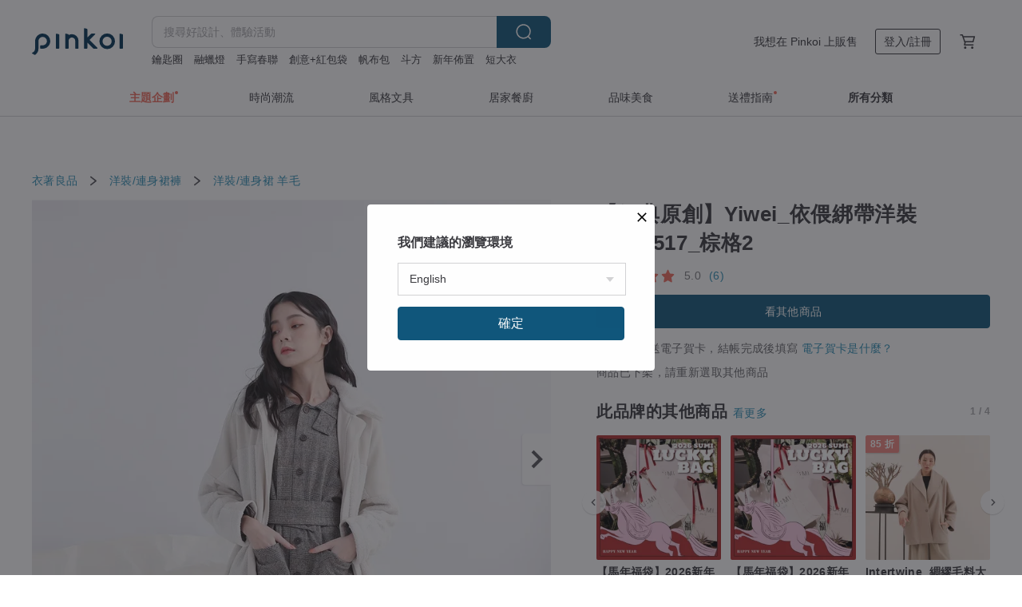

--- FILE ---
content_type: text/html; charset=utf-8
request_url: https://www.pinkoi.com/product/6Y7p9PuL
body_size: 41141
content:

<!doctype html>

<html lang="zh-Hant" class="web no-js s-not-login s-zh_TW webkit" xmlns:fb="http://ogp.me/ns/fb#">
<head prefix="og: http://ogp.me/ns# fb: http://ogp.me/ns/fb# ilovepinkoi: http://ogp.me/ns/fb/ilovepinkoi#">
    <meta charset="utf-8">

    <title>台灣 【經典原創】Yiwei_依偎綁帶洋裝_CLD517_棕格2 SU:MI said - Pinkoi</title>

    <meta http-equiv="x-dns-prefetch-control" content="on">
    <link rel="preconnect" href="//cdn01.pinkoi.com/">
    <link rel="preconnect" href="//cdn02.pinkoi.com/">
    <link rel="preconnect" href="//cdn03.pinkoi.com/">
    <link rel="preconnect" href="//cdn04.pinkoi.com/">
    <link rel="dns-prefetch" href="//cdn01.pinkoi.com/">
    <link rel="dns-prefetch" href="//cdn02.pinkoi.com/">
    <link rel="dns-prefetch" href="//cdn03.pinkoi.com/">
    <link rel="dns-prefetch" href="//cdn04.pinkoi.com/">

    <link rel="dns-prefetch" href="//app.link/">
    <link rel="dns-prefetch" href="//pinkoi.io/">

    <link rel="dns-prefetch" href="//www.google.com/">
    <link rel="dns-prefetch" href="//www.google.com.tw/">
    <link rel="dns-prefetch" href="//www.googleadservices.com/">
    <link rel="dns-prefetch" href="//www.googletagmanager.com/">
    <link rel="dns-prefetch" href="//www.google-analytics.com/">

    <link rel="preconnect" href="//browser.sentry-cdn.com/">
    <link rel="dns-prefetch" href="//browser.sentry-cdn.com/">

    <meta name="X-Recruiting" content="We are hiring Engineers! https://www.pinkoi.com/about/careers">
    <meta name="p:domain_verify" content="67e9f9da10fd0ba5a2a8ffd25307c169"/>
    <meta name="baidu-site-verification" content="GqnNPF3SXy">
    <meta name="alexaVerifyID" content="lUqc5Zq8BWufEkGayQxWKGUHKPg">

    <meta name="robots" content="noarchive">

    <meta property="wb:webmaster" content="a59386c74f5b7d01">
    <link rel="alternate" type="application/rss+xml" title="Pinkoi 設計誌．讀設計" href="http://feeds.feedburner.com/pinkoi-magazine">    

    <meta name="keywords" content="【經典原創】Yiwei_依偎綁帶洋裝_CLD517_棕格2,衣著良品, - 洋裝,連身裙,羊毛">
    <meta name="description" content="兩種領型變化設計、經典格紋日本羊毛面料、袖口包布調節環、前具造型大口袋">
    <meta property="og:title" content="台灣 【經典原創】Yiwei_依偎綁帶洋裝_CLD517_棕格2 SU:MI said - Pinkoi">
    <meta property="og:type" content="ilovepinkoi:product">
    <meta property="og:availability" content="oos">
    <meta property="og:image" content="https://cdn01.pinkoi.com/product/6Y7p9PuL/0/800x0.jpg">
    <meta property="og:description" content="兩種領型變化設計、經典格紋日本羊毛面料、袖口包布調節環、前具造型大口袋">
    <meta property="og:url" content="https://www.pinkoi.com/product/6Y7p9PuL"><link rel="canonical" href="https://www.pinkoi.com/product/6Y7p9PuL"><link rel="alternate" hreflang="zh-Hant" href="https://www.pinkoi.com/product/6Y7p9PuL"><link rel="alternate" hreflang="zh-Hant-HK" href="https://hk.pinkoi.com/product/6Y7p9PuL"><link rel="alternate" hreflang="zh-Hans" href="https://cn.pinkoi.com/product/6Y7p9PuL"><link rel="alternate" hreflang="en" href="https://en.pinkoi.com/product/6Y7p9PuL"><link rel="alternate" hreflang="th" href="https://th.pinkoi.com/product/6Y7p9PuL"><link rel="alternate" hreflang="ja" href="https://jp.pinkoi.com/product/6Y7p9PuL"><link rel="alternate" hreflang="ko" href="https://kr.pinkoi.com/product/6Y7p9PuL">

    <meta property="product:price:amount" content="4680">
    <meta property="product:price:currency" content="TWD">

    <link rel="alternate" href="android-app://com.pinkoi/http/www.pinkoi.com/product/6Y7p9PuL">
    <meta name="twitter:card" content="summary_large_image">
    <meta name="twitter:site" content="@pinkoi">
    <meta name="twitter:creator" content="@pinkoi">
    <meta name="twitter:title" content="【經典原創】Yiwei_依偎綁帶洋裝_CLD517_棕格2">
    <meta name="twitter:description" content="兩種領型變化設計、經典格紋日本羊毛面料、袖口包布調節環、前具造型大口袋">
    <meta name="twitter:image:src" content="https://cdn01.pinkoi.com/product/6Y7p9PuL/0/800x0.jpg">
    <meta name="twitter:data1" content="NT$ 4,680">
    <meta name="twitter:label1" content="價格">
    <meta name="twitter:data2" content="SU:MI said">
    <meta name="twitter:label2" content="設計館">
    <meta name="twitter:domain" content="pinkoi.com">
    <meta name="twitter:app:name:iphone" content="Pinkoi">
    <meta name="twitter:app:name:ipad" content="Pinkoi">
    <meta name="twitter:app:name:googleplay" content="Pinkoi">
    <meta name="twitter:app:url:iphone" content="pinkoi://www.pinkoi.com/product/6Y7p9PuL?deepref=twitter">
    <meta name="twitter:app:url:ipad" content="pinkoi://www.pinkoi.com/product/6Y7p9PuL?deepref=twitter">
    <meta name="twitter:app:url:googleplay" content="pinkoi://www.pinkoi.com/product/6Y7p9PuL?deepref=twitter">
    <meta name="twitter:app:id:iphone" content="id557252416">
    <meta name="twitter:app:id:ipad" content="id557252416">
    <meta name="twitter:app:id:googleplay" content="com.pinkoi">
    <meta property="fb:app_id" content="197994114318">
    <meta property="fb:admins" content="1150414893">
    <meta property="og:site_name" content="Pinkoi">
    <meta property="og:locale" content="zh_TW">

<link rel="apple-touch-icon" sizes="180x180" href="//cdn04.pinkoi.com/pinkoi.site/general/favicon/apple-touch-icon.png">
<link rel="icon" type="image/png" sizes="192x192" href="//cdn04.pinkoi.com/pinkoi.site/general/favicon/favicon_192x192.png">
<link rel="icon" type="image/png" sizes="32x32" href="//cdn04.pinkoi.com/pinkoi.site/general/favicon/favicon_32x32.png">
<link rel="icon" type="image/png" sizes="16x16" href="//cdn04.pinkoi.com/pinkoi.site/general/favicon/favicon_16x16.png">
<link rel="shortcut icon" href="//cdn04.pinkoi.com/pinkoi.site/general/favicon/favicon.ico">

    <link rel="manifest" href="/manifest.json">

        <link rel="stylesheet" href="https://cdn02.pinkoi.com/media/dist/css/core-96309d19bf5bb933f5a2.css" media="all">    <link rel="stylesheet" href="https://cdn02.pinkoi.com/media/dist/css/utilities-8ef39a45f35fd88def1b.css" media="all">    <link rel="stylesheet" href="https://cdn02.pinkoi.com/media/dist/css/react-common-modules-51d0e94fa5fc0b1616a1.css" media="all">    <link rel="stylesheet" href="https://cdn02.pinkoi.com/media/dist/dweb/components/header-be032420daa73f79254f.css" media="all">    <!-- css/intl/zh_TW.css -->

        <link rel="stylesheet" href="https://cdn02.pinkoi.com/media/dist/pages/product-7a1367d7b119da14e90e.css" media="all">

    <script>
        dataLayer = [];
        dataLayer.push({'Device': 'Web'});
        dataLayer.push({ referrer: document.referrer || undefined });
            dataLayer.push({'User Type': 'Visitor'})

        dataLayer.push({'Locale': 'zh_TW'})
    </script>
    <script>
        (function(w,d,s,l,i){w[l]=w[l]||[];w[l].push({'gtm.start': new Date().getTime(),event:'gtm.js'});var f=d.getElementsByTagName(s)[0],j=d.createElement(s),dl=l!='dataLayer'?'&l='+l:'';j.async=true;j.src='https://www.googletagmanager.com/gtm.js?id='+i+dl;f.parentNode.insertBefore(j,f);})(window,document,'script','dataLayer','GTM-5ZZ325');
    </script>

<meta property="al:ios:url" content="pinkoi://www.pinkoi.com/product/6Y7p9PuL/">
<meta property="al:ios:app_store_id" content="557252416">
<meta property="al:ios:app_name" content="Pinkoi">

    <meta property="al:android:url" content="pinkoi://www.pinkoi.com/product/6Y7p9PuL/">
    <meta property="al:android:package" content="com.pinkoi">
    <meta property="al:android:app_name" content="Pinkoi">

        <script>var PRODUCTION = true, DEBUG = false, NAMESPACE = 'pinkoi';</script>

    <script src="https://cdnjs.cloudflare.com/polyfill/v3/polyfill.min.js"></script>

        <script src="https://cdn02.pinkoi.com/media/dist/js/3rd_party_libs-1d45841f69.js"></script>    <script src="https://cdn02.pinkoi.com/media/dist/react-router-ab1e2f28d8e89a791d9a.js"></script>    <script src="https://cdn02.pinkoi.com/media/dist/settings-9529b5b3cb1a7259b983.js"></script>    <script src="https://cdn02.pinkoi.com/media/dist/market/tracking-30ff6dd1ae634040a438.js"></script>    <script src="https://cdn02.pinkoi.com/media/dist/js/baselibs-5676685233.js"></script>
        <script src="//cdn02.pinkoi.com/media/js/amdintl_zh_TW.bea8d5e4bc47571bb114802e60d6e5d2.js"></script>    <script src="//cdn02.pinkoi.com/media/js/intl_zh_TW.dd83de1814ffce68e8bdbda4826333cb.js"></script>

            <script src="//cdn02.pinkoi.com/media/js/sw.js"></script>

        <script src="https://cdn02.pinkoi.com/media/dist/pinkoi.env-b33ef425b5eccaddd478.js"></script>    <script src="https://cdn02.pinkoi.com/media/dist/react-7babb4e2876391766020.js"></script>

    <script>
            define('i18n', function(require, exports) {
                return new Jed({});
            });
        require(['settings'], function({ default: settings }) {
            settings.set({
                GA_ACCOUNT: 'UA-15950179-1',
                is_ci_browser_testing: false,
                    production: true,
                    debug: false,
                referral_coins: {"bonus_points": 300, "equivalent_currency": "US$ 0.60"},
                uid: null,
                locale: "zh_TW",
                lang: "zh_TW",
                geo: 'US',
                facebook_language: "zh_TW",
                isCanTranship: false,
                currency: 'USD',
                currencyName: '美金',
                currencyPattern: '¤#,##0.00',
                currencySymbol: 'US$',
                currencyDigits: '2',
                    suggestedLocale: {"text": {"description": "\u6211\u5011\u5efa\u8b70\u7684\u700f\u89bd\u74b0\u5883", "confirm": "\u78ba\u5b9a"}, "locale": {"available": [{"value": "zh_TW", "name": "\u7e41\u9ad4\u4e2d\u6587\uff08\u53f0\u7063\uff09"}, {"value": "zh_HK", "name": "\u7e41\u9ad4\u4e2d\u6587\uff08\u6e2f\u6fb3\uff09"}, {"value": "zh_CN", "name": "\u7b80\u4f53\u4e2d\u6587"}, {"value": "en", "name": "English"}, {"value": "th", "name": "\u0e44\u0e17\u0e22"}, {"value": "ja", "name": "\u65e5\u672c\u8a9e"}], "selected": "en"}, "currency": {"available": [{"value": "AUD", "name": "\u6fb3\u5e63", "symbol": "AU$"}, {"value": "CAD", "name": "\u52a0\u5e63", "symbol": "CA$"}, {"value": "CNY", "name": "\u4eba\u6c11\u5e63", "symbol": "RMB"}, {"value": "EUR", "name": "\u6b50\u5143", "symbol": "\u20ac"}, {"value": "GBP", "name": "\u82f1\u938a", "symbol": "\u00a3"}, {"value": "HKD", "name": "\u6e2f\u5e63", "symbol": "HK$"}, {"value": "JPY", "name": "\u65e5\u5143", "symbol": "\u5186"}, {"value": "MYR", "name": "\u4ee4\u5409", "symbol": "RM"}, {"value": "SGD", "name": "\u65b0\u5e63", "symbol": "S$"}, {"value": "THB", "name": "\u6cf0\u9296", "symbol": "\u0e3f"}, {"value": "TWD", "name": "\u65b0\u53f0\u5e63", "symbol": "NT$"}, {"value": "USD", "name": "\u7f8e\u91d1", "symbol": "US$"}], "selected": "USD"}},
                isAdmin: false,
                isReportTeam: false,
                isDRTeam: false,
                isBot: false,
                ipAddress: '18.188.45.34',
                videoAutoplayExp: 3,
                beacon: "20260124Q9pdQRAeGZ",
                experimentMap: {"psq_srp_pb_improvement_abexp": 3},
            });
        });
    </script>

    <script>
        require(['settings'], function({ default: settings }) {
            settings.set({
                user_property: {"beacon": "20260124Q9pdQRAeGZ", "country_code": "US", "lang": "zh_TW", "currency": "USD", "geo": "US", "city": "OH", "user_type": "visitor", "device": "web", "device_category": "desktop", "device_user_agent": "PC / Mac OS X 10.15.7 / ClaudeBot 1.0", "device_operating_system": "web", "device_operating_system_version": "", "ip": "18.188.45.34", "experiment": {"psq_srp_pb_improvement_abexp": 3}}
            })
        })
    </script>

    <script id='sentryScript' defer src="https://browser.sentry-cdn.com/5.18.1/bundle.min.js" integrity="sha384-4zdOhGLDdcXl+MRlpApt/Nvfe6A3AqGGBil9+lwFSkXNTv0rVx0eCyM1EaJCXS7r" crossorigin="anonymous"></script>

<script>
    require(['pinkoi.env'], function(pinkoiEnv) {
        function getIgnoreErrors(){
            var platform = "dweb";
            var BASE_IGNORE_ERRORS = [
                /'Headers' is undefined/,
                /errors.html#scripterror/,
                /'require' is undefined/,
                /define is not defined/,
                /require is not a function/,
                /define is not a function/,
                /require is not defined/,
                /Can't find variable: require/,
                /Can't find variable: \$/,
                /\$ is not defined/,
                /'\$' is undefined/,
                /ResizeObserver loop limit exceeded/,
                /ResizeObserver loop completed with undelivered notifications/,
                /SecurityError: Failed to register a ServiceWorker: No URL is associated with the caller's document./,
                /QuotaExceededError/,
                /SecurityError/,
                /Illegal invocation/,
                /Translation missing/,
                /IDBDatabase/,
                /instantSearchSDKJSBridgeClearHighlight/,
                /ChunkLoadError/,
                /Loading CSS chunk/,
                /^Non-Error promise rejection captured with value: Object Not Found Matching Id/,
                /^Product Page: flickr image download failed./,
                /UnknownError: Database deleted by request of the user/,
                /Can't find variable: gmo/,
                /Non-Error promise rejection captured with keys: currentTarget, detail, isTrusted, target/,
                /^NotFoundError: Failed to execute 'removeChild' on 'Node'/,
                /^HttpStatusError/,
                /^NetworkError/,
                /\(reading 'init'\)/,
                /^ResponseShapeError/,
            ];

            var PINKOI_APP_IOS_IGNORE_ERROR = [
                /Non-Error promise rejection captured with value: null/
            ];

            var errors = BASE_IGNORE_ERRORS;

            if( platform === 'in-app' && Modernizr.ios){
                errors = errors.concat(PINKOI_APP_IOS_IGNORE_ERROR);
            }

            if( platform === 'mweb' && Modernizr.ios && !Modernizr.safari){
                errors = errors.concat([
                    /undefined is not an object \(evaluating 'a\.O'\)/,
                ]);
            }

            return errors;
        }

        function initSentry(Sentry){
            Sentry.init({
                dsn: 'https://23e26b2e00934dcca75ce8ef95ce9e94@o385711.ingest.sentry.io/5218885',
                release: pinkoiEnv && pinkoiEnv.RELEASE_INFO ? pinkoiEnv.RELEASE_INFO : null,
                allowUrls: [
                    /https:\/\/([^?].+\.)?pinkoi\.com/
                ],
                denyUrls: [
                    /^file:\/\/\/.+$/,
                    /media\/dist\/firebase/,
                    /doubleclick\.net\/pagead\/viewthroughconversion/,
                    /analytics\.twitter\.com/,
                    /^chrome:\/\//i,
                    /^chrome-extension:\/\//i,
                ],
                ignoreErrors: getIgnoreErrors(),
            });

            Sentry.configureScope(function(scope) {
                scope.setUser({ id: null })
                scope.setTags({"platform": "dweb", "platform.lang": "zh_TW", "platform.geo": "US", "platform.currency": "USD", "user.group": "NB"})
            });
        }

        window.Sentry && initSentry(window.Sentry);
        !window.Sentry && sentryScript.addEventListener('load', function() { initSentry(window.Sentry) });
    });

</script>

    <script src="https://cdn02.pinkoi.com/media/dist/preinit-9c8c2f02127b9f2b2c8e.js"></script>
<script>
    require(['preinit']);
</script>

<script>
    function gadSetLocalStorage(name, value, expires) {
        var item = {
            value: value,
            expires: Date.now() + expires * 24 * 60 * 60 * 1000
        };

        try {
            localStorage.setItem(name, JSON.stringify(item));
        } catch (e) {
            console.error('Failed to set localStorage:', e);
        }
    }

    function gadGetLocalStorage(name) {
        try {
            var item = JSON.parse(localStorage.getItem(name));
        } catch (e) {
            return null;
        }

        if (!item || !item.value || !item.expires) {
            return null;
        }

        if (item.expires < Date.now()) {
            localStorage.removeItem(name);
            return null;
        }

        return item.value;
    }

    function gadGetPageviewCount() {
        return parseInt(gadGetLocalStorage('pageviewCount'));
    }

    function setPageviewCount() {
        var count = gadGetPageviewCount();

        if (!count || isNaN(count)) {
            count = 1;
        } else if (count >= 2) {
            return;
        } else {
            count++;
        }

        gadSetLocalStorage('pageviewCount', count, 30);
    }

    function sendConversionEventByPageviewCount(count) {
        if (count === 2) {
            if (window.gtag && typeof window.gtag === 'function') {
                window.gtag('event', 'over2pages');
            }
        }
    }

    (function() {
        setPageviewCount();
    })();
</script>

<script>
    window.addEventListener('load', function(event){
        sendConversionEventByPageviewCount(gadGetPageviewCount());
    });
</script>

</head><body class="g-stat-notlogin">    

    <header id="gheader" class="g-header">
        <div class="g-wrap-expand">
            <div class="g-header-top g-flex g-items-center">
                <a class="logo " href="/" title="亞洲跨境設計購物平台">
                        <svg height="24" viewBox="0 0 82 24" width="82" xmlns="http://www.w3.org/2000/svg"><path d="M36.019 5.4a5.95 5.95 0 0 1 5.95 5.95v6.639c0 .258-.21.468-.469.468h-2.038a.469.469 0 0 1-.468-.468V11.35a2.975 2.975 0 0 0-5.95 0v6.639c0 .258-.21.468-.47.468h-2.037a.469.469 0 0 1-.468-.468V5.36c0-.309.292-.533.59-.453l2.037.546c.205.055.347.24.347.452v.297A5.917 5.917 0 0 1 36.02 5.4zm15.872 5.21l7.048 7.048c.295.295.086.8-.331.8h-2.689a.937.937 0 0 1-.662-.275l-5.355-5.355v5.16c0 .26-.21.47-.469.47h-2.038a.469.469 0 0 1-.468-.47V.469c0-.307.292-.532.59-.452l2.038.546c.205.055.347.24.347.453v7.377l3.213-3.213a.937.937 0 0 1 .662-.274h2.915c.334 0 .501.403.265.64zm15.814 5.258a4.104 4.104 0 1 0 0-8.209 4.104 4.104 0 0 0 0 8.21zm0-11.137a7.033 7.033 0 1 1 0 14.065 7.033 7.033 0 0 1 0-14.065zm-57.972.071a6.827 6.827 0 0 1 6.778 6.778c.027 3.783-3.165 6.877-6.948 6.877H7.92a.469.469 0 0 1-.469-.468V15.89c0-.259.21-.468.469-.468h1.68c2.086 0 3.846-1.649 3.878-3.735a3.793 3.793 0 0 0-3.852-3.851c-2.085.031-3.734 1.792-3.734 3.878v6.574a6.817 6.817 0 0 1-2.744 5.471.944.944 0 0 1-1.038.067L.176 22.71c-.26-.15-.226-.538.058-.634 1.522-.518 2.623-2.018 2.623-3.788V11.75c0-3.782 3.094-6.975 6.876-6.948zm14.534.652c.205.055.347.24.347.453v12.082c0 .258-.21.468-.468.468h-2.038a.469.469 0 0 1-.469-.468V5.36c0-.309.292-.533.59-.453zm57.351 0c.205.055.348.24.348.453v12.082c0 .258-.21.468-.469.468H79.46a.469.469 0 0 1-.468-.468V5.36c0-.309.292-.533.59-.453z" fill="#003354" class="color"/></svg>
                </a>

                <div class="m-header-search">
                    <div class="m-header-search__form">
                        <form class="m-search-form" method="get" action="/search">
                            <input type="search" name="q" placeholder="搜尋好設計、體驗活動" value="" class="m-search-form__input" autocomplete="off" id="g-header-keyword" maxlength="256">
                            <button class="m-search-form__submit" type="submit">搜尋<svg xmlns="http://www.w3.org/2000/svg" width="24" height="24" viewBox="0 0 24 24"><path class="color" fill="#29242D" d="M18.409007 17.542742L21.3056 20.4385l-1.123 1.123-2.94094-2.940093c-1.551763 1.20398-3.499008 1.921493-5.61076 1.921493-5.056 0-9.169-4.113-9.169-9.168 0-5.056 4.113-9.169 9.169-9.169s9.169 4.113 9.169 9.169c0 2.372829-.906253 4.5381-2.390893 6.167842zM11.6309 3.7939c-4.18 0-7.581 3.401-7.581 7.581 0 4.18 3.401 7.58 7.581 7.58 4.18 0 7.581-3.4 7.581-7.58s-3.401-7.581-7.581-7.581z"/></svg></button>
                        </form>
                    </div>
                    <div id="g-header-search-trend" class="m-header-search__trend">
                            <a class="trend-link" href="/search?q=馬年">馬年</a>
                            <a class="trend-link" href="/search?q=帆布包">帆布包</a>
                            <a class="trend-link" href="/search?q=玄關">玄關</a>
                            <a class="trend-link" href="/search?q=馬年 春聯">馬年 春聯</a>
                            <a class="trend-link" href="/search?q=保溫杯">保溫杯</a>
                            <a class="trend-link" href="/search?q=新年佈置">新年佈置</a>
                            <a class="trend-link" href="/search?q=短大衣">短大衣</a>
                            <a class="trend-link" href="/search?q=斗方">斗方</a>
                    </div>
                </div>

                <div class="header-right g-pl-spacing-l">
                    <div class="header-right-inner">
                            <a href="/page/store-intro" class="tab" id="g-header-store-intro-link">我想在 Pinkoi 上販售</a>
                            <a class="login tab" history="login" data-click="login-modal" data-button-type="login">
                                <span class="border">登入/註冊</span>
                            </a>
                            <a class="cart tab icon-hover" history="login" data-click="login-modal" data-button-type="cart"><svg height="20" viewBox="0 0 20 20" width="20" xmlns="http://www.w3.org/2000/svg"><path d="M17.494 4.552a.625.625 0 0 1 .105.546l-1.484 5.364a.625.625 0 0 1-.603.458H7.817l.03.088c.041.119.047.245.015.365l-.385 1.474h8.53v1.25h-9.34a.627.627 0 0 1-.605-.783l.543-2.072-2.603-7.405H2.153v-1.25h2.292c.265 0 .502.167.59.417l.457 1.302h11.505c.195 0 .38.09.497.246zM15.037 9.67l1.139-4.114H5.93L7.377 9.67zm-6.391 6.718a1.25 1.25 0 1 1-2.501 0 1.25 1.25 0 0 1 2.5 0zm7.361 0a1.25 1.25 0 1 1-2.5 0 1.25 1.25 0 0 1 2.5 0z" fill="#39393e" class="color"/></svg></a>
                    </div>
                </div>
            </div>
        </div>
        <nav id="m-navigation" class="m-navigation">
            <div class="m-navigation__dropdown-container">
                <div class="m-navigation__list-container">
                    <ul class="navigation navigation--col-7">

                                <li class="navigation__list navigation__campaign navigation__list--highlight">
                                        <div class="navigation__title navigation__title--bold navigation__title--salmon"><span class="navigation__title-inner">主題企劃</span></div>
                                </li>

                                <li class="navigation__list navigation__group_51">
                                        <a class="navigation__title navigation__title--link" href="/browse?catp=group_51&amp;ref_sec=topnavigation">時尚潮流</a>
                                </li>

                                <li class="navigation__list navigation__group_3">
                                        <a class="navigation__title navigation__title--link" href="/browse?catp=group_3&amp;ref_sec=topnavigation">風格文具</a>
                                </li>

                                <li class="navigation__list navigation__group_52">
                                        <a class="navigation__title navigation__title--link" href="/browse?catp=group_52&amp;ref_sec=topnavigation">居家餐廚</a>
                                </li>

                                <li class="navigation__list navigation__group_10">
                                        <a class="navigation__title navigation__title--link" href="/browse?catp=group_10&amp;ref_sec=topnavigation">品味美食</a>
                                </li>

                                <li class="navigation__list navigation__giftguides">
                                        <div class="navigation__title"><span class="navigation__title-inner">送禮指南</span></div>
                                </li>

                                <li class="navigation__list navigation__allCategory">
                                        <a class="navigation__title navigation__title--bold navigation__title--link" href="/browse?ref_sec=topnavigation">所有分類</a>
                                </li>
                    </ul>
                </div>
            </div>
        </nav>
    </header>
<div data-fast-check="product" id="product" class="n-product m-clearfix m-product">
    <div class="m-product-hd">
        <div class="m-product-container">

    <div class="admin-tool-section">

    </div>

    <div class="g-breadcrumb-v2">
                <a href="/browse?catp=group_0">衣著良品</a>
                <i class="icon"><svg width="20" height="20" viewBox="0 0 20 20"  xmlns="http://www.w3.org/2000/svg"><g fill="none" fill-rule="evenodd"><path fill="none" d="M0 0h20v20H0z"/><path class="color" d="M6.33 5.471l5.455 4.532-5.45 4.529a.812.812 0 0 0-.325.536.828.828 0 0 0 .823.932.852.852 0 0 0 .504-.165l.006-.004 6.323-5.172a.812.812 0 0 0 .002-1.31L7.343 4.167l-.008-.006A.843.843 0 0 0 6.837 4c-.266 0-.51.12-.67.33A.807.807 0 0 0 6.33 5.47" fill="#4287D7"/></g></svg></i>
                <a href="/browse?catp=group_0%2Cgroup_0_9">洋裝/連身裙褲</a>
                <i class="icon"><svg width="20" height="20" viewBox="0 0 20 20"  xmlns="http://www.w3.org/2000/svg"><g fill="none" fill-rule="evenodd"><path fill="none" d="M0 0h20v20H0z"/><path class="color" d="M6.33 5.471l5.455 4.532-5.45 4.529a.812.812 0 0 0-.325.536.828.828 0 0 0 .823.932.852.852 0 0 0 .504-.165l.006-.004 6.323-5.172a.812.812 0 0 0 .002-1.31L7.343 4.167l-.008-.006A.843.843 0 0 0 6.837 4c-.266 0-.51.12-.67.33A.807.807 0 0 0 6.33 5.47" fill="#4287D7"/></g></svg></i>
                <a href="/browse?catp=group_0%2Cgroup_0_9%2Clisting_6">洋裝/連身裙</a>
                <a href="/browse?catp=group_0%2Cgroup_0_9%2Clisting_6&amp;material=7">羊毛</a>
    </div>

        </div>
    </div>
    <div class="m-product-bd m-clearfix">
        <div class="m-product-container m-clearfix">
            <div id="sider">

    <div class="m-product-main-info m-box test-product-main-info">
        <h1 class="title translate"><span data-translate="title">【經典原創】Yiwei_依偎綁帶洋裝_CLD517_棕格2</span></h1>

    <div class="js-block-main-action">
            <a class="info-review" href="#scroll-hooks-reviews">

<div class="g-rating-star g-rating-star--50 g-rating-star--medium">
        <div class="score"><svg width="44" height="44" viewBox="0 0 44 44" fill="none" xmlns="http://www.w3.org/2000/svg"><path class="color" d="M13 40c-2 1-3 0-3-3l2-10-7-7c-2-2-1-3 1-4l10-1 4-9c1-3 3-3 4 0l4 9 10 1c2 1 3 2 1 4l-7 7 2 10c0 3-1 4-3 3l-9-5-9 5z" fill="#F16C5D"/></svg></div>
        <div class="score"><svg width="44" height="44" viewBox="0 0 44 44" fill="none" xmlns="http://www.w3.org/2000/svg"><path class="color" d="M13 40c-2 1-3 0-3-3l2-10-7-7c-2-2-1-3 1-4l10-1 4-9c1-3 3-3 4 0l4 9 10 1c2 1 3 2 1 4l-7 7 2 10c0 3-1 4-3 3l-9-5-9 5z" fill="#F16C5D"/></svg></div>
        <div class="score"><svg width="44" height="44" viewBox="0 0 44 44" fill="none" xmlns="http://www.w3.org/2000/svg"><path class="color" d="M13 40c-2 1-3 0-3-3l2-10-7-7c-2-2-1-3 1-4l10-1 4-9c1-3 3-3 4 0l4 9 10 1c2 1 3 2 1 4l-7 7 2 10c0 3-1 4-3 3l-9-5-9 5z" fill="#F16C5D"/></svg></div>
        <div class="score"><svg width="44" height="44" viewBox="0 0 44 44" fill="none" xmlns="http://www.w3.org/2000/svg"><path class="color" d="M13 40c-2 1-3 0-3-3l2-10-7-7c-2-2-1-3 1-4l10-1 4-9c1-3 3-3 4 0l4 9 10 1c2 1 3 2 1 4l-7 7 2 10c0 3-1 4-3 3l-9-5-9 5z" fill="#F16C5D"/></svg></div>
        <div class="score"><svg width="44" height="44" viewBox="0 0 44 44" fill="none" xmlns="http://www.w3.org/2000/svg"><path class="color" d="M13 40c-2 1-3 0-3-3l2-10-7-7c-2-2-1-3 1-4l10-1 4-9c1-3 3-3 4 0l4 9 10 1c2 1 3 2 1 4l-7 7 2 10c0 3-1 4-3 3l-9-5-9 5z" fill="#F16C5D"/></svg></div>
</div>

                <span class="info-review__score">5.0</span>
                <span class="info-review__total">(6)</span>
            </a>
        <div class="m-clearfix">
            <div class="action">
                <div class="m-clearfix">

        <a class="m-br-button m-br-button--lg s-fullwidth m-br-button--primary" href="/store/sumi">看其他商品</a>

                </div>

            </div>

    <ul class="note" id="js-shipping-notes">

            <li class="gift-hint js-gift-hint">
                <i class="gift-hint__icon"><svg width="18" height="18" fill="none" xmlns="http://www.w3.org/2000/svg" class="g-fill-current g-text-color-primary-040"><path fill-rule="evenodd" clip-rule="evenodd" d="M8.091 3.548a14.396 14.396 0 0 1 .89 1.91h.037a15.529 15.529 0 0 1 .89-1.91c.39-.692.806-1.268 1.254-1.69 1.339-1.262 2.767-1.25 3.624-.179.81 1.015.395 2.383-1.011 3.309-.25.165-.544.321-.874.47h2.714c.83 0 1.502.673 1.502 1.503v1.774c0 .783-.6 1.426-1.365 1.496v5.96c0 .83-.672 1.503-1.502 1.503H3.75c-.83 0-1.502-.673-1.502-1.503v-5.96A1.502 1.502 0 0 1 .883 8.735V6.96c0-.83.672-1.502 1.501-1.502H5.1a6.325 6.325 0 0 1-.874-.471C2.82 4.062 2.404 2.694 3.215 1.679 4.07.608 5.5.596 6.837 1.857c.448.423.865.998 1.254 1.69Zm-4.793 6.689v5.954c0 .25.202.453.452.453h4.725v-6.407H3.298Zm6.227 6.407h4.725c.25 0 .452-.202.452-.453v-5.954H9.525v6.407Zm6.09-7.457h-6.09V6.509h6.09c.25 0 .452.202.452.452v1.774c0 .25-.202.452-.452.452ZM2.385 6.509h6.09v2.678h-6.09a.452.452 0 0 1-.452-.452V6.96c0-.25.202-.452.451-.452Zm7.85-1.253c.178-.409.375-.813.589-1.193.342-.608.7-1.103 1.059-1.442.912-.86 1.629-.853 2.083-.286.377.472.168 1.159-.769 1.776-.377.248-.91.49-1.554.718-.448.158-.926.301-1.408.427ZM6.117 2.621c.36.34.717.834 1.06 1.442.213.38.41.784.587 1.193-.481-.126-.959-.268-1.406-.426-.645-.228-1.178-.47-1.554-.719-.939-.617-1.146-1.303-.768-1.776.452-.567 1.17-.573 2.08.286Z" /></svg></i>
                免費贈送電子賀卡，結帳完成後填寫
                <a href="https://pinkoi.zendesk.com/hc/zh-tw/articles/12031831989401" target="_blank" rel="noreferrer">
                    電子賀卡是什麼？
                </a>
            </li>
            <li class="inavailable-message">商品已下架，請重新選取其他商品</li>
    </ul>

        <div class="m-soldout-inshop-other">

    <div class="js-block-rec-items-react m-rec-items-wrap" data-props='{&#34;items&#34;: [{&#34;tid&#34;: &#34;zstvMBTR&#34;, &#34;irev&#34;: 1, &#34;owner&#34;: &#34;sumi&#34;, &#34;created&#34;: 1766573436, &#34;archive&#34;: 0, &#34;item_type&#34;: 0, &#34;quantity&#34;: 7, &#34;buyer_reviews_cnt&#34;: 5, &#34;avg_buyer_review_score&#34;: 5.0, &#34;shippable_geos&#34;: [&#34;JO&#34;, &#34;RU&#34;, &#34;MN&#34;, &#34;PT&#34;, &#34;NO&#34;, &#34;BE&#34;, &#34;TW&#34;, &#34;HN&#34;, &#34;GE&#34;, &#34;LU&#34;, &#34;UZ&#34;, &#34;DZ&#34;, &#34;NP&#34;, &#34;CL&#34;, &#34;BB&#34;, &#34;CR&#34;, &#34;KW&#34;, &#34;PE&#34;, &#34;BN&#34;, &#34;GG&#34;, &#34;US&#34;, &#34;PG&#34;, &#34;UA&#34;, &#34;RO&#34;, &#34;CN&#34;, &#34;ES&#34;, &#34;MX&#34;, &#34;LB&#34;, &#34;GR&#34;, &#34;DK&#34;, &#34;IE&#34;, &#34;LT&#34;, &#34;TR&#34;, &#34;CK&#34;, &#34;KI&#34;, &#34;TO&#34;, &#34;ME&#34;, &#34;GI&#34;, &#34;IL&#34;, &#34;CM&#34;, &#34;AZ&#34;, &#34;TH&#34;, &#34;CF&#34;, &#34;FJ&#34;, &#34;SR&#34;, &#34;CZ&#34;, &#34;BG&#34;, &#34;EC&#34;, &#34;GU&#34;, &#34;TJ&#34;, &#34;OM&#34;, &#34;BO&#34;, &#34;BW&#34;, &#34;EE&#34;, &#34;MD&#34;, &#34;DE&#34;, &#34;PW&#34;, &#34;KY&#34;, &#34;BZ&#34;, &#34;CY&#34;, &#34;MC&#34;, &#34;VA&#34;, &#34;BF&#34;, &#34;AL&#34;, &#34;WS&#34;, &#34;MO&#34;, &#34;KZ&#34;, &#34;BM&#34;, &#34;KP&#34;, &#34;CA&#34;, &#34;CG&#34;, &#34;MV&#34;, &#34;NC&#34;, &#34;BA&#34;, &#34;PY&#34;, &#34;CO&#34;, &#34;MY&#34;, &#34;HU&#34;, &#34;TD&#34;, &#34;LK&#34;, &#34;SK&#34;, &#34;BH&#34;, &#34;PH&#34;, &#34;KH&#34;, &#34;VN&#34;, &#34;PA&#34;, &#34;UY&#34;, &#34;KG&#34;, &#34;VE&#34;, &#34;GP&#34;, &#34;GY&#34;, &#34;AR&#34;, &#34;TT&#34;, &#34;RS&#34;, &#34;SB&#34;, &#34;HR&#34;, &#34;GF&#34;, &#34;FR&#34;, &#34;CD&#34;, &#34;FI&#34;, &#34;SI&#34;, &#34;MK&#34;, &#34;IS&#34;, &#34;VU&#34;, &#34;TM&#34;, &#34;PR&#34;, &#34;SE&#34;, &#34;PF&#34;, &#34;MQ&#34;, &#34;BT&#34;, &#34;JM&#34;, &#34;BI&#34;, &#34;KR&#34;, &#34;PN&#34;, &#34;MT&#34;, &#34;CU&#34;, &#34;CV&#34;, &#34;BS&#34;, &#34;TV&#34;, &#34;SG&#34;, &#34;AO&#34;, &#34;AG&#34;, &#34;PK&#34;, &#34;VG&#34;, &#34;LV&#34;, &#34;GT&#34;, &#34;LA&#34;, &#34;MM&#34;, &#34;PL&#34;, &#34;NZ&#34;, &#34;BY&#34;, &#34;NR&#34;, &#34;DO&#34;, &#34;CH&#34;, &#34;AF&#34;, &#34;HK&#34;, &#34;BD&#34;, &#34;JP&#34;, &#34;IT&#34;, &#34;SA&#34;, &#34;LC&#34;, &#34;BJ&#34;, &#34;JE&#34;, &#34;GB&#34;, &#34;IR&#34;, &#34;IN&#34;, &#34;NI&#34;, &#34;ID&#34;, &#34;AW&#34;, &#34;AM&#34;, &#34;MH&#34;, &#34;SV&#34;, &#34;BR&#34;, &#34;AD&#34;, &#34;MF&#34;, &#34;DM&#34;, &#34;NL&#34;, &#34;LI&#34;, &#34;QA&#34;, &#34;SM&#34;, &#34;AT&#34;, &#34;AE&#34;], &#34;material&#34;: 32, &#34;map&#34;: &#34;0,9,2,1,7,4,6,8,3&#34;, &#34;sold_cnt&#34;: 13, &#34;color&#34;: &#34;multi&#34;, &#34;currency&#34;: {&#34;code&#34;: &#34;USD&#34;, &#34;format&#34;: &#34;US$ %s&#34;, &#34;symbol&#34;: &#34;US$&#34;, &#34;digits&#34;: 2, &#34;name&#34;: &#34;\u7f8e\u91d1&#34;}, &#34;price&#34;: 314.81, &#34;min_price&#34;: 6888.00, &#34;discount&#34;: 0, &#34;markup&#34;: 0, &#34;title&#34;: &#34;\u3010\u99ac\u5e74\u798f\u888b\u30112026\u65b0\u5e74\u9650\u91cf\u5168\u65b0\u54c1\u8a31\u9858\u798f\u888b&#34;, &#34;short_description&#34;: &#34;2026\u99ac\u5e74\u65b0\u6625\u9650\u5b9a\uff0c\u65b0\u5e74\u798f\u888b\uff0c\u5168\u65b0\u54c1\u798f\u888b\u9996\u6b21\u958b\u653e\u8a31\u9858\uff0c\u9650\u91cf\u767c\u552e\u3002&#34;, &#34;category&#34;: 0, &#34;subcategory&#34;: 6, &#34;locale&#34;: &#34;zh_TW&#34;, &#34;translated_from_locale&#34;: null, &#34;rank&#34;: 45673, &#34;project_start_dt&#34;: null, &#34;project_end_dt&#34;: null, &#34;project_banner_irev&#34;: null, &#34;project_total_funds_raised&#34;: null, &#34;project_sponsorship_cnt&#34;: null, &#34;project_goal_amount&#34;: null, &#34;shop_name&#34;: &#34;SU:MI said&#34;, &#34;video&#34;: null, &#34;oprice&#34;: 314.81, &#34;transformed_discount&#34;: 0.0, &#34;card_type&#34;: &#34;normal&#34;, &#34;promo_badges&#34;: [], &#34;status_badges&#34;: [], &#34;feature_badges&#34;: [], &#34;discount_ended&#34;: null, &#34;review_info&#34;: {&#34;rating&#34;: 50, &#34;total&#34;: 5, &#34;score&#34;: 5.0}, &#34;fav&#34;: false, &#34;_ad&#34;: false, &#34;_ad_badge_visible&#34;: false, &#34;params_d&#34;: {&#34;ref_sec&#34;: &#34;side_inshop_item&#34;, &#34;ref_posn&#34;: 1, &#34;ref_created&#34;: 1769214671, &#34;ref_entity&#34;: &#34;item&#34;, &#34;ref_entity_id&#34;: &#34;6Y7p9PuL&#34;, &#34;ref_tid&#34;: &#34;zstvMBTR&#34;}}, {&#34;tid&#34;: &#34;cWZTMExw&#34;, &#34;irev&#34;: 1, &#34;owner&#34;: &#34;sumi&#34;, &#34;created&#34;: 1766574086, &#34;archive&#34;: 0, &#34;item_type&#34;: 0, &#34;quantity&#34;: 30, &#34;buyer_reviews_cnt&#34;: 4, &#34;avg_buyer_review_score&#34;: 5.0, &#34;shippable_geos&#34;: [&#34;MN&#34;, &#34;JO&#34;, &#34;RU&#34;, &#34;PT&#34;, &#34;NO&#34;, &#34;BE&#34;, &#34;TW&#34;, &#34;HN&#34;, &#34;GE&#34;, &#34;LU&#34;, &#34;UZ&#34;, &#34;DZ&#34;, &#34;NP&#34;, &#34;CL&#34;, &#34;BB&#34;, &#34;KW&#34;, &#34;CR&#34;, &#34;PE&#34;, &#34;BN&#34;, &#34;GG&#34;, &#34;US&#34;, &#34;UA&#34;, &#34;RO&#34;, &#34;PG&#34;, &#34;CN&#34;, &#34;LB&#34;, &#34;MX&#34;, &#34;DK&#34;, &#34;GR&#34;, &#34;ES&#34;, &#34;IE&#34;, &#34;LT&#34;, &#34;TR&#34;, &#34;CK&#34;, &#34;KI&#34;, &#34;TO&#34;, &#34;ME&#34;, &#34;GI&#34;, &#34;IL&#34;, &#34;CM&#34;, &#34;AZ&#34;, &#34;TH&#34;, &#34;FJ&#34;, &#34;CF&#34;, &#34;SR&#34;, &#34;TJ&#34;, &#34;CZ&#34;, &#34;EC&#34;, &#34;GU&#34;, &#34;BG&#34;, &#34;OM&#34;, &#34;BO&#34;, &#34;BW&#34;, &#34;EE&#34;, &#34;MD&#34;, &#34;DE&#34;, &#34;PW&#34;, &#34;BZ&#34;, &#34;KY&#34;, &#34;CY&#34;, &#34;MC&#34;, &#34;VA&#34;, &#34;BF&#34;, &#34;AL&#34;, &#34;WS&#34;, &#34;MO&#34;, &#34;KZ&#34;, &#34;BM&#34;, &#34;KP&#34;, &#34;CA&#34;, &#34;CG&#34;, &#34;MV&#34;, &#34;NC&#34;, &#34;CO&#34;, &#34;BA&#34;, &#34;PY&#34;, &#34;MY&#34;, &#34;TD&#34;, &#34;HU&#34;, &#34;LK&#34;, &#34;SK&#34;, &#34;BH&#34;, &#34;PH&#34;, &#34;KH&#34;, &#34;VN&#34;, &#34;PA&#34;, &#34;UY&#34;, &#34;KG&#34;, &#34;VE&#34;, &#34;GP&#34;, &#34;GY&#34;, &#34;AR&#34;, &#34;TT&#34;, &#34;RS&#34;, &#34;SB&#34;, &#34;HR&#34;, &#34;GF&#34;, &#34;FR&#34;, &#34;FI&#34;, &#34;CD&#34;, &#34;SI&#34;, &#34;MK&#34;, &#34;TM&#34;, &#34;VU&#34;, &#34;IS&#34;, &#34;PR&#34;, &#34;SE&#34;, &#34;PF&#34;, &#34;MQ&#34;, &#34;BT&#34;, &#34;BI&#34;, &#34;JM&#34;, &#34;KR&#34;, &#34;PN&#34;, &#34;MT&#34;, &#34;CU&#34;, &#34;CV&#34;, &#34;BS&#34;, &#34;TV&#34;, &#34;SG&#34;, &#34;AO&#34;, &#34;AG&#34;, &#34;PK&#34;, &#34;VG&#34;, &#34;LV&#34;, &#34;GT&#34;, &#34;LA&#34;, &#34;MM&#34;, &#34;PL&#34;, &#34;NZ&#34;, &#34;BY&#34;, &#34;NR&#34;, &#34;AF&#34;, &#34;DO&#34;, &#34;CH&#34;, &#34;HK&#34;, &#34;BD&#34;, &#34;JP&#34;, &#34;IT&#34;, &#34;SA&#34;, &#34;JE&#34;, &#34;LC&#34;, &#34;GB&#34;, &#34;BJ&#34;, &#34;IR&#34;, &#34;IN&#34;, &#34;NI&#34;, &#34;ID&#34;, &#34;AW&#34;, &#34;AM&#34;, &#34;MH&#34;, &#34;SV&#34;, &#34;BR&#34;, &#34;AD&#34;, &#34;NL&#34;, &#34;DM&#34;, &#34;MF&#34;, &#34;LI&#34;, &#34;QA&#34;, &#34;SM&#34;, &#34;AT&#34;, &#34;AE&#34;], &#34;material&#34;: 32, &#34;map&#34;: &#34;0,7,6,3,2&#34;, &#34;sold_cnt&#34;: 12, &#34;color&#34;: &#34;multi&#34;, &#34;currency&#34;: {&#34;code&#34;: &#34;USD&#34;, &#34;format&#34;: &#34;US$ %s&#34;, &#34;symbol&#34;: &#34;US$&#34;, &#34;digits&#34;: 2, &#34;name&#34;: &#34;\u7f8e\u91d1&#34;}, &#34;price&#34;: 168.56, &#34;min_price&#34;: 3688.00, &#34;discount&#34;: 0, &#34;markup&#34;: 0, &#34;title&#34;: &#34;\u3010\u99ac\u5e74\u798f\u888b\u30112026\u65b0\u5e74\u9650\u91cf\u7cbe\u9078\u798f\u888b&#34;, &#34;short_description&#34;: &#34;2026\u99ac\u5e74\u65b0\u6625\u9650\u5b9a\uff0c\u7cbe\u9078\u798f\u888b\uff0c\u9650\u91cf\u767c\u552e\u3002&#34;, &#34;category&#34;: 0, &#34;subcategory&#34;: 6, &#34;locale&#34;: &#34;zh_TW&#34;, &#34;translated_from_locale&#34;: null, &#34;rank&#34;: 28616, &#34;project_start_dt&#34;: null, &#34;project_end_dt&#34;: null, &#34;project_banner_irev&#34;: null, &#34;project_total_funds_raised&#34;: null, &#34;project_sponsorship_cnt&#34;: null, &#34;project_goal_amount&#34;: null, &#34;shop_name&#34;: &#34;SU:MI said&#34;, &#34;video&#34;: null, &#34;oprice&#34;: 168.56, &#34;transformed_discount&#34;: 0.0, &#34;card_type&#34;: &#34;normal&#34;, &#34;promo_badges&#34;: [], &#34;status_badges&#34;: [], &#34;feature_badges&#34;: [], &#34;discount_ended&#34;: null, &#34;review_info&#34;: {&#34;rating&#34;: 50, &#34;total&#34;: 4, &#34;score&#34;: 5.0}, &#34;fav&#34;: false, &#34;_ad&#34;: false, &#34;_ad_badge_visible&#34;: false, &#34;params_d&#34;: {&#34;ref_sec&#34;: &#34;side_inshop_item&#34;, &#34;ref_posn&#34;: 2, &#34;ref_created&#34;: 1769214671, &#34;ref_entity&#34;: &#34;item&#34;, &#34;ref_entity_id&#34;: &#34;6Y7p9PuL&#34;, &#34;ref_tid&#34;: &#34;cWZTMExw&#34;}}, {&#34;tid&#34;: &#34;dMN4HTxi&#34;, &#34;irev&#34;: 1, &#34;owner&#34;: &#34;sumi&#34;, &#34;created&#34;: 1767695600, &#34;archive&#34;: 0, &#34;item_type&#34;: 0, &#34;quantity&#34;: 10, &#34;buyer_reviews_cnt&#34;: 0, &#34;avg_buyer_review_score&#34;: 0.0, &#34;shippable_geos&#34;: [&#34;MN&#34;, &#34;RU&#34;, &#34;JO&#34;, &#34;PT&#34;, &#34;NO&#34;, &#34;BE&#34;, &#34;TW&#34;, &#34;LU&#34;, &#34;HN&#34;, &#34;GE&#34;, &#34;UZ&#34;, &#34;DZ&#34;, &#34;NP&#34;, &#34;CL&#34;, &#34;KW&#34;, &#34;CR&#34;, &#34;BB&#34;, &#34;PE&#34;, &#34;BN&#34;, &#34;GG&#34;, &#34;US&#34;, &#34;UA&#34;, &#34;RO&#34;, &#34;PG&#34;, &#34;CN&#34;, &#34;ES&#34;, &#34;MX&#34;, &#34;DK&#34;, &#34;LB&#34;, &#34;GR&#34;, &#34;IE&#34;, &#34;LT&#34;, &#34;TR&#34;, &#34;CK&#34;, &#34;KI&#34;, &#34;TO&#34;, &#34;ME&#34;, &#34;GI&#34;, &#34;IL&#34;, &#34;CM&#34;, &#34;AZ&#34;, &#34;TH&#34;, &#34;FJ&#34;, &#34;CF&#34;, &#34;SR&#34;, &#34;CZ&#34;, &#34;BG&#34;, &#34;EC&#34;, &#34;GU&#34;, &#34;TJ&#34;, &#34;OM&#34;, &#34;BO&#34;, &#34;BW&#34;, &#34;EE&#34;, &#34;MD&#34;, &#34;DE&#34;, &#34;PW&#34;, &#34;KY&#34;, &#34;BZ&#34;, &#34;MC&#34;, &#34;CY&#34;, &#34;VA&#34;, &#34;BF&#34;, &#34;AL&#34;, &#34;WS&#34;, &#34;MO&#34;, &#34;KZ&#34;, &#34;KP&#34;, &#34;BM&#34;, &#34;CA&#34;, &#34;CG&#34;, &#34;MV&#34;, &#34;NC&#34;, &#34;CO&#34;, &#34;BA&#34;, &#34;PY&#34;, &#34;MY&#34;, &#34;HU&#34;, &#34;TD&#34;, &#34;LK&#34;, &#34;SK&#34;, &#34;BH&#34;, &#34;PH&#34;, &#34;KH&#34;, &#34;VN&#34;, &#34;PA&#34;, &#34;UY&#34;, &#34;KG&#34;, &#34;VE&#34;, &#34;GP&#34;, &#34;GY&#34;, &#34;AR&#34;, &#34;TT&#34;, &#34;RS&#34;, &#34;SB&#34;, &#34;HR&#34;, &#34;GF&#34;, &#34;FR&#34;, &#34;FI&#34;, &#34;CD&#34;, &#34;SI&#34;, &#34;MK&#34;, &#34;TM&#34;, &#34;IS&#34;, &#34;VU&#34;, &#34;PR&#34;, &#34;SE&#34;, &#34;PF&#34;, &#34;MQ&#34;, &#34;BT&#34;, &#34;BI&#34;, &#34;JM&#34;, &#34;KR&#34;, &#34;PN&#34;, &#34;MT&#34;, &#34;CU&#34;, &#34;CV&#34;, &#34;BS&#34;, &#34;TV&#34;, &#34;SG&#34;, &#34;AO&#34;, &#34;AG&#34;, &#34;PK&#34;, &#34;VG&#34;, &#34;LV&#34;, &#34;GT&#34;, &#34;LA&#34;, &#34;MM&#34;, &#34;PL&#34;, &#34;NZ&#34;, &#34;BY&#34;, &#34;NR&#34;, &#34;DO&#34;, &#34;CH&#34;, &#34;AF&#34;, &#34;HK&#34;, &#34;BD&#34;, &#34;JP&#34;, &#34;IT&#34;, &#34;SA&#34;, &#34;JE&#34;, &#34;BJ&#34;, &#34;GB&#34;, &#34;LC&#34;, &#34;IR&#34;, &#34;IN&#34;, &#34;ID&#34;, &#34;NI&#34;, &#34;AW&#34;, &#34;AM&#34;, &#34;MH&#34;, &#34;SV&#34;, &#34;BR&#34;, &#34;AD&#34;, &#34;NL&#34;, &#34;DM&#34;, &#34;MF&#34;, &#34;LI&#34;, &#34;QA&#34;, &#34;SM&#34;, &#34;AT&#34;, &#34;AE&#34;], &#34;material&#34;: 32, &#34;map&#34;: &#34;0,1,2,3,4,5,6,7,8&#34;, &#34;sold_cnt&#34;: 0, &#34;color&#34;: &#34;khaki&#34;, &#34;currency&#34;: {&#34;code&#34;: &#34;USD&#34;, &#34;format&#34;: &#34;US$ %s&#34;, &#34;symbol&#34;: &#34;US$&#34;, &#34;digits&#34;: 2, &#34;name&#34;: &#34;\u7f8e\u91d1&#34;}, &#34;price&#34;: 220.97, &#34;min_price&#34;: 5688.00, &#34;discount&#34;: 85, &#34;markup&#34;: 0, &#34;title&#34;: &#34;Intertwine_\u7da2\u7e46\u6bdb\u6599\u5927\u8863_25AF303_\u99dd&#34;, &#34;short_description&#34;: &#34;\u7279\u6b8a\u8a2d\u8a08\uff1a\u9ad8\u7d1a\u7f8a\u6bdb\u900f\u6c23\u9762\u6599\u3001\u53ef\u8b8a\u5316\u5927\u7ffb\u9818\u8a2d\u8a08\u3001\u55ae\u91e6\u524d\u895f\u8a2d\u8a08\u3001\u5167\u88cf\u53ca\u53e3\u888b\u3002&#34;, &#34;category&#34;: 0, &#34;subcategory&#34;: 30, &#34;locale&#34;: &#34;zh_TW&#34;, &#34;translated_from_locale&#34;: null, &#34;rank&#34;: 2313, &#34;project_start_dt&#34;: null, &#34;project_end_dt&#34;: null, &#34;project_banner_irev&#34;: null, &#34;project_total_funds_raised&#34;: null, &#34;project_sponsorship_cnt&#34;: null, &#34;project_goal_amount&#34;: null, &#34;shop_name&#34;: &#34;SU:MI said&#34;, &#34;video&#34;: null, &#34;oprice&#34;: 259.96, &#34;transformed_discount&#34;: 85.00153869826127, &#34;card_type&#34;: &#34;normal&#34;, &#34;promo_badges&#34;: [{&#34;type&#34;: &#34;discount&#34;, &#34;type_class&#34;: &#34;discount&#34;, &#34;text&#34;: &#34;85 \u6298&#34;}], &#34;status_badges&#34;: [], &#34;feature_badges&#34;: [], &#34;discount_before_promo&#34;: 0, &#34;free_shipping_before_promo&#34;: [], &#34;discount_ended&#34;: 1772467200, &#34;review_info&#34;: null, &#34;fav&#34;: false, &#34;_ad&#34;: false, &#34;_ad_badge_visible&#34;: false, &#34;params_d&#34;: {&#34;ref_sec&#34;: &#34;side_inshop_item&#34;, &#34;ref_posn&#34;: 3, &#34;ref_created&#34;: 1769214671, &#34;ref_entity&#34;: &#34;item&#34;, &#34;ref_entity_id&#34;: &#34;6Y7p9PuL&#34;, &#34;ref_tid&#34;: &#34;dMN4HTxi&#34;}}, {&#34;tid&#34;: &#34;v9vXGqzA&#34;, &#34;irev&#34;: 1, &#34;owner&#34;: &#34;sumi&#34;, &#34;created&#34;: 1768818700, &#34;archive&#34;: 0, &#34;item_type&#34;: 0, &#34;quantity&#34;: 10, &#34;buyer_reviews_cnt&#34;: 0, &#34;avg_buyer_review_score&#34;: 0.0, &#34;shippable_geos&#34;: [&#34;MN&#34;, &#34;JO&#34;, &#34;RU&#34;, &#34;PT&#34;, &#34;NO&#34;, &#34;BE&#34;, &#34;TW&#34;, &#34;HN&#34;, &#34;LU&#34;, &#34;GE&#34;, &#34;UZ&#34;, &#34;DZ&#34;, &#34;NP&#34;, &#34;CL&#34;, &#34;AT&#34;, &#34;BB&#34;, &#34;CR&#34;, &#34;KW&#34;, &#34;PE&#34;, &#34;BN&#34;, &#34;GG&#34;, &#34;US&#34;, &#34;PG&#34;, &#34;RO&#34;, &#34;UA&#34;, &#34;CN&#34;, &#34;LB&#34;, &#34;ES&#34;, &#34;DK&#34;, &#34;GR&#34;, &#34;MX&#34;, &#34;IE&#34;, &#34;LT&#34;, &#34;TR&#34;, &#34;CK&#34;, &#34;KI&#34;, &#34;TO&#34;, &#34;ME&#34;, &#34;GI&#34;, &#34;IL&#34;, &#34;CM&#34;, &#34;AZ&#34;, &#34;TH&#34;, &#34;FJ&#34;, &#34;CF&#34;, &#34;SR&#34;, &#34;TJ&#34;, &#34;BG&#34;, &#34;EC&#34;, &#34;GU&#34;, &#34;CZ&#34;, &#34;OM&#34;, &#34;BO&#34;, &#34;BW&#34;, &#34;EE&#34;, &#34;MD&#34;, &#34;DE&#34;, &#34;PW&#34;, &#34;BZ&#34;, &#34;KY&#34;, &#34;CY&#34;, &#34;MC&#34;, &#34;VA&#34;, &#34;BF&#34;, &#34;AL&#34;, &#34;WS&#34;, &#34;MO&#34;, &#34;KZ&#34;, &#34;BM&#34;, &#34;KP&#34;, &#34;CA&#34;, &#34;MV&#34;, &#34;NC&#34;, &#34;CO&#34;, &#34;BA&#34;, &#34;PY&#34;, &#34;MY&#34;, &#34;HU&#34;, &#34;TD&#34;, &#34;LK&#34;, &#34;SK&#34;, &#34;BH&#34;, &#34;PH&#34;, &#34;KH&#34;, &#34;VN&#34;, &#34;PA&#34;, &#34;UY&#34;, &#34;VE&#34;, &#34;KG&#34;, &#34;GP&#34;, &#34;GY&#34;, &#34;AR&#34;, &#34;TT&#34;, &#34;RS&#34;, &#34;SB&#34;, &#34;HR&#34;, &#34;GF&#34;, &#34;FR&#34;, &#34;FI&#34;, &#34;CD&#34;, &#34;SI&#34;, &#34;MK&#34;, &#34;IS&#34;, &#34;VU&#34;, &#34;TM&#34;, &#34;PR&#34;, &#34;SE&#34;, &#34;PF&#34;, &#34;MQ&#34;, &#34;BT&#34;, &#34;BI&#34;, &#34;JM&#34;, &#34;KR&#34;, &#34;PN&#34;, &#34;MT&#34;, &#34;CU&#34;, &#34;CV&#34;, &#34;BS&#34;, &#34;TV&#34;, &#34;SG&#34;, &#34;AO&#34;, &#34;AG&#34;, &#34;PK&#34;, &#34;VG&#34;, &#34;LV&#34;, &#34;GT&#34;, &#34;LA&#34;, &#34;MM&#34;, &#34;PL&#34;, &#34;NZ&#34;, &#34;BY&#34;, &#34;NR&#34;, &#34;DO&#34;, &#34;AF&#34;, &#34;CH&#34;, &#34;HK&#34;, &#34;BD&#34;, &#34;JP&#34;, &#34;IT&#34;, &#34;SA&#34;, &#34;LC&#34;, &#34;BJ&#34;, &#34;JE&#34;, &#34;GB&#34;, &#34;IR&#34;, &#34;IN&#34;, &#34;ID&#34;, &#34;NI&#34;, &#34;AW&#34;, &#34;AM&#34;, &#34;MH&#34;, &#34;SV&#34;, &#34;BR&#34;, &#34;AD&#34;, &#34;NL&#34;, &#34;MF&#34;, &#34;DM&#34;, &#34;LI&#34;, &#34;QA&#34;, &#34;SM&#34;, &#34;CG&#34;, &#34;AE&#34;], &#34;material&#34;: 32, &#34;map&#34;: &#34;0,1,2,3,4,5,6,7,8&#34;, &#34;sold_cnt&#34;: 0, &#34;color&#34;: &#34;green&#34;, &#34;currency&#34;: {&#34;code&#34;: &#34;USD&#34;, &#34;format&#34;: &#34;US$ %s&#34;, &#34;symbol&#34;: &#34;US$&#34;, &#34;digits&#34;: 2, &#34;name&#34;: &#34;\u7f8e\u91d1&#34;}, &#34;price&#34;: 193.78, &#34;min_price&#34;: 4988.00, &#34;discount&#34;: 85, &#34;markup&#34;: 0, &#34;title&#34;: &#34;Summit_\u5c71\u4e18\u4f11\u9592\u5916\u5957_25AF304_\u7da0&#34;, &#34;short_description&#34;: &#34;\u7279\u6b8a\u8a2d\u8a08\uff1a\u7279\u6b8a\u7e6d\u578b\u5916\u5957\u3001\u4eba\u5b57\u7d0b\u7406\u9762\u6599\u3001\u9818\u8936\u53ca\u524d\u5f8c\u8170\u8936\u3001\u7279\u6b8a\u7e6d\u578b\u8896\u53e3\u3001\u80f8\u5074\u908a\u5177\u53e3\u888b\u53ca\u5167\u88e1\u3002&#34;, &#34;category&#34;: 0, &#34;subcategory&#34;: 30, &#34;locale&#34;: &#34;zh_TW&#34;, &#34;translated_from_locale&#34;: null, &#34;rank&#34;: 63037, &#34;project_start_dt&#34;: null, &#34;project_end_dt&#34;: null, &#34;project_banner_irev&#34;: null, &#34;project_total_funds_raised&#34;: null, &#34;project_sponsorship_cnt&#34;: null, &#34;project_goal_amount&#34;: null, &#34;shop_name&#34;: &#34;SU:MI said&#34;, &#34;video&#34;: null, &#34;oprice&#34;: 227.97, &#34;transformed_discount&#34;: 85.00241259814888, &#34;card_type&#34;: &#34;normal&#34;, &#34;promo_badges&#34;: [{&#34;type&#34;: &#34;discount&#34;, &#34;type_class&#34;: &#34;discount&#34;, &#34;text&#34;: &#34;85 \u6298&#34;}], &#34;status_badges&#34;: [{&#34;type&#34;: &#34;new&#34;, &#34;type_class&#34;: &#34;new&#34;, &#34;text&#34;: &#34;New&#34;}], &#34;feature_badges&#34;: [], &#34;discount_before_promo&#34;: 0, &#34;free_shipping_before_promo&#34;: [], &#34;discount_ended&#34;: 1772467200, &#34;review_info&#34;: null, &#34;fav&#34;: false, &#34;_ad&#34;: false, &#34;_ad_badge_visible&#34;: false, &#34;params_d&#34;: {&#34;ref_sec&#34;: &#34;side_inshop_item&#34;, &#34;ref_posn&#34;: 4, &#34;ref_created&#34;: 1769214671, &#34;ref_entity&#34;: &#34;item&#34;, &#34;ref_entity_id&#34;: &#34;6Y7p9PuL&#34;, &#34;ref_tid&#34;: &#34;v9vXGqzA&#34;}}, {&#34;tid&#34;: &#34;hyvsS8zL&#34;, &#34;irev&#34;: 1, &#34;owner&#34;: &#34;sumi&#34;, &#34;created&#34;: 1768910478, &#34;archive&#34;: 0, &#34;item_type&#34;: 0, &#34;quantity&#34;: 9, &#34;buyer_reviews_cnt&#34;: 0, &#34;avg_buyer_review_score&#34;: 0.0, &#34;shippable_geos&#34;: [&#34;HK&#34;, &#34;TH&#34;, &#34;US&#34;, &#34;MY&#34;, &#34;JP&#34;, &#34;SG&#34;, &#34;CA&#34;, &#34;CN&#34;, &#34;TW&#34;, &#34;GB&#34;, &#34;AU&#34;, &#34;MO&#34;], &#34;material&#34;: 32, &#34;map&#34;: &#34;0,1,2,3,4,5,6,7,8&#34;, &#34;sold_cnt&#34;: 0, &#34;color&#34;: &#34;blue&#34;, &#34;currency&#34;: {&#34;code&#34;: &#34;USD&#34;, &#34;format&#34;: &#34;US$ %s&#34;, &#34;symbol&#34;: &#34;US$&#34;, &#34;digits&#34;: 2, &#34;name&#34;: &#34;\u7f8e\u91d1&#34;}, &#34;price&#34;: 127.43, &#34;min_price&#34;: 3280.00, &#34;discount&#34;: 85, &#34;markup&#34;: 0, &#34;title&#34;: &#34;\u3010\u7d93\u5178\u539f\u5275\u3011Density_\u5bc6\u5ea6\u524d\u77ed\u5f8c\u9577\u5bec\u8896\u4e0a\u8863_CLT523_\u6df1\u85cd&#34;, &#34;short_description&#34;: &#34;\u7279\u6b8a\u8a2d\u8a08\uff1a\u5bec\u9b06\u7248\u578b\u3001\u524d\u77ed\u5f8c\u9577\u8a2d\u8a08\u3001\u9ad8\u9818\u958b\u895f\u8a2d\u8a08\u3001\u5bec\u8896\u8a2d\u8a08\u3001\u53ef\u8abf\u6574\u5f0f\u8896\u53e3\u3002&#34;, &#34;category&#34;: 0, &#34;subcategory&#34;: 11, &#34;locale&#34;: &#34;zh_TW&#34;, &#34;translated_from_locale&#34;: null, &#34;rank&#34;: 63037, &#34;project_start_dt&#34;: null, &#34;project_end_dt&#34;: null, &#34;project_banner_irev&#34;: null, &#34;project_total_funds_raised&#34;: null, &#34;project_sponsorship_cnt&#34;: null, &#34;project_goal_amount&#34;: null, &#34;shop_name&#34;: &#34;SU:MI said&#34;, &#34;video&#34;: null, &#34;oprice&#34;: 149.91, &#34;transformed_discount&#34;: 85.00433593489427, &#34;card_type&#34;: &#34;normal&#34;, &#34;promo_badges&#34;: [{&#34;type&#34;: &#34;discount&#34;, &#34;type_class&#34;: &#34;discount&#34;, &#34;text&#34;: &#34;85 \u6298&#34;}], &#34;status_badges&#34;: [{&#34;type&#34;: &#34;new&#34;, &#34;type_class&#34;: &#34;new&#34;, &#34;text&#34;: &#34;New&#34;}], &#34;feature_badges&#34;: [], &#34;discount_before_promo&#34;: 0, &#34;free_shipping_before_promo&#34;: [], &#34;discount_ended&#34;: 1772467200, &#34;review_info&#34;: null, &#34;fav&#34;: false, &#34;_ad&#34;: false, &#34;_ad_badge_visible&#34;: false, &#34;params_d&#34;: {&#34;ref_sec&#34;: &#34;side_inshop_item&#34;, &#34;ref_posn&#34;: 5, &#34;ref_created&#34;: 1769214671, &#34;ref_entity&#34;: &#34;item&#34;, &#34;ref_entity_id&#34;: &#34;6Y7p9PuL&#34;, &#34;ref_tid&#34;: &#34;hyvsS8zL&#34;}}, {&#34;tid&#34;: &#34;rNq4Ezgf&#34;, &#34;irev&#34;: 1, &#34;owner&#34;: &#34;sumi&#34;, &#34;created&#34;: 1768220233, &#34;archive&#34;: 0, &#34;item_type&#34;: 0, &#34;quantity&#34;: 10, &#34;buyer_reviews_cnt&#34;: 0, &#34;avg_buyer_review_score&#34;: 0.0, &#34;shippable_geos&#34;: [&#34;HK&#34;, &#34;TH&#34;, &#34;US&#34;, &#34;MY&#34;, &#34;JP&#34;, &#34;SG&#34;, &#34;CA&#34;, &#34;CN&#34;, &#34;TW&#34;, &#34;GB&#34;, &#34;AU&#34;, &#34;MO&#34;], &#34;material&#34;: 32, &#34;map&#34;: &#34;0,1,2,3,4,5,6,7,8&#34;, &#34;sold_cnt&#34;: 0, &#34;color&#34;: &#34;multi&#34;, &#34;currency&#34;: {&#34;code&#34;: &#34;USD&#34;, &#34;format&#34;: &#34;US$ %s&#34;, &#34;symbol&#34;: &#34;US$&#34;, &#34;digits&#34;: 2, &#34;name&#34;: &#34;\u7f8e\u91d1&#34;}, &#34;price&#34;: 154.62, &#34;min_price&#34;: 3980.00, &#34;discount&#34;: 85, &#34;markup&#34;: 0, &#34;title&#34;: &#34;Flora_\u7dcb\u82b1\u5927\u53e3\u888b\u7f69\u886b_CLO001_\u6ce2\u897f\u7c73\u4e9e\u5f69&#34;, &#34;short_description&#34;: &#34;\u7279\u6b8a\u8a2d\u8a08\uff1a\u843d\u80a9\u5927\u53e3\u888b\u8a2d\u8a08\u3001\u591a\u5f69\u7c97\u91dd\u7e54\u9762\u6599\u3001\u5bec\u7248\u524d\u895f\u8a2d\u8a08\u3001\u80cc\u5f8c\u5341\u5b57\u7acb\u9ad4\u7d0b\u8def\u3002&#34;, &#34;category&#34;: 0, &#34;subcategory&#34;: 6, &#34;locale&#34;: &#34;zh_TW&#34;, &#34;translated_from_locale&#34;: null, &#34;rank&#34;: 63037, &#34;project_start_dt&#34;: null, &#34;project_end_dt&#34;: null, &#34;project_banner_irev&#34;: null, &#34;project_total_funds_raised&#34;: null, &#34;project_sponsorship_cnt&#34;: null, &#34;project_goal_amount&#34;: null, &#34;shop_name&#34;: &#34;SU:MI said&#34;, &#34;video&#34;: null, &#34;oprice&#34;: 181.90, &#34;transformed_discount&#34;: 85.00274876305663, &#34;card_type&#34;: &#34;normal&#34;, &#34;promo_badges&#34;: [{&#34;type&#34;: &#34;discount&#34;, &#34;type_class&#34;: &#34;discount&#34;, &#34;text&#34;: &#34;85 \u6298&#34;}], &#34;status_badges&#34;: [], &#34;feature_badges&#34;: [], &#34;discount_before_promo&#34;: 0, &#34;free_shipping_before_promo&#34;: [], &#34;discount_ended&#34;: 1772467200, &#34;review_info&#34;: null, &#34;fav&#34;: false, &#34;_ad&#34;: false, &#34;_ad_badge_visible&#34;: false, &#34;params_d&#34;: {&#34;ref_sec&#34;: &#34;side_inshop_item&#34;, &#34;ref_posn&#34;: 6, &#34;ref_created&#34;: 1769214671, &#34;ref_entity&#34;: &#34;item&#34;, &#34;ref_entity_id&#34;: &#34;6Y7p9PuL&#34;, &#34;ref_tid&#34;: &#34;rNq4Ezgf&#34;}}, {&#34;tid&#34;: &#34;WCqMVZkG&#34;, &#34;irev&#34;: 0, &#34;owner&#34;: &#34;sumi&#34;, &#34;created&#34;: 1766575343, &#34;archive&#34;: 0, &#34;item_type&#34;: 0, &#34;quantity&#34;: 9, &#34;buyer_reviews_cnt&#34;: 0, &#34;avg_buyer_review_score&#34;: 0.0, &#34;shippable_geos&#34;: [&#34;MN&#34;, &#34;JO&#34;, &#34;RU&#34;, &#34;PT&#34;, &#34;NO&#34;, &#34;BE&#34;, &#34;TW&#34;, &#34;HN&#34;, &#34;GE&#34;, &#34;LU&#34;, &#34;UZ&#34;, &#34;DZ&#34;, &#34;NP&#34;, &#34;CL&#34;, &#34;BB&#34;, &#34;KW&#34;, &#34;CR&#34;, &#34;PE&#34;, &#34;BN&#34;, &#34;GG&#34;, &#34;US&#34;, &#34;UA&#34;, &#34;RO&#34;, &#34;PG&#34;, &#34;CN&#34;, &#34;LB&#34;, &#34;MX&#34;, &#34;DK&#34;, &#34;GR&#34;, &#34;ES&#34;, &#34;IE&#34;, &#34;LT&#34;, &#34;TR&#34;, &#34;CK&#34;, &#34;KI&#34;, &#34;TO&#34;, &#34;ME&#34;, &#34;GI&#34;, &#34;IL&#34;, &#34;CM&#34;, &#34;AZ&#34;, &#34;TH&#34;, &#34;FJ&#34;, &#34;CF&#34;, &#34;SR&#34;, &#34;TJ&#34;, &#34;CZ&#34;, &#34;EC&#34;, &#34;GU&#34;, &#34;BG&#34;, &#34;OM&#34;, &#34;BO&#34;, &#34;BW&#34;, &#34;EE&#34;, &#34;MD&#34;, &#34;DE&#34;, &#34;PW&#34;, &#34;BZ&#34;, &#34;KY&#34;, &#34;CY&#34;, &#34;MC&#34;, &#34;VA&#34;, &#34;BF&#34;, &#34;AL&#34;, &#34;WS&#34;, &#34;MO&#34;, &#34;KZ&#34;, &#34;BM&#34;, &#34;KP&#34;, &#34;CA&#34;, &#34;CG&#34;, &#34;MV&#34;, &#34;NC&#34;, &#34;CO&#34;, &#34;BA&#34;, &#34;PY&#34;, &#34;MY&#34;, &#34;TD&#34;, &#34;HU&#34;, &#34;LK&#34;, &#34;SK&#34;, &#34;BH&#34;, &#34;PH&#34;, &#34;KH&#34;, &#34;VN&#34;, &#34;PA&#34;, &#34;UY&#34;, &#34;KG&#34;, &#34;VE&#34;, &#34;GP&#34;, &#34;GY&#34;, &#34;AR&#34;, &#34;TT&#34;, &#34;RS&#34;, &#34;SB&#34;, &#34;HR&#34;, &#34;GF&#34;, &#34;FR&#34;, &#34;FI&#34;, &#34;CD&#34;, &#34;SI&#34;, &#34;MK&#34;, &#34;TM&#34;, &#34;VU&#34;, &#34;IS&#34;, &#34;PR&#34;, &#34;SE&#34;, &#34;PF&#34;, &#34;MQ&#34;, &#34;BT&#34;, &#34;BI&#34;, &#34;JM&#34;, &#34;KR&#34;, &#34;PN&#34;, &#34;MT&#34;, &#34;CU&#34;, &#34;CV&#34;, &#34;BS&#34;, &#34;TV&#34;, &#34;SG&#34;, &#34;AO&#34;, &#34;AG&#34;, &#34;PK&#34;, &#34;VG&#34;, &#34;LV&#34;, &#34;GT&#34;, &#34;LA&#34;, &#34;MM&#34;, &#34;PL&#34;, &#34;NZ&#34;, &#34;BY&#34;, &#34;NR&#34;, &#34;AF&#34;, &#34;DO&#34;, &#34;CH&#34;, &#34;HK&#34;, &#34;BD&#34;, &#34;JP&#34;, &#34;IT&#34;, &#34;SA&#34;, &#34;JE&#34;, &#34;LC&#34;, &#34;GB&#34;, &#34;BJ&#34;, &#34;IR&#34;, &#34;IN&#34;, &#34;NI&#34;, &#34;ID&#34;, &#34;AW&#34;, &#34;AM&#34;, &#34;MH&#34;, &#34;SV&#34;, &#34;BR&#34;, &#34;AD&#34;, &#34;NL&#34;, &#34;DM&#34;, &#34;MF&#34;, &#34;LI&#34;, &#34;QA&#34;, &#34;SM&#34;, &#34;AT&#34;, &#34;AE&#34;], &#34;material&#34;: 32, &#34;map&#34;: &#34;0,1,2,3,4&#34;, &#34;sold_cnt&#34;: 1, &#34;color&#34;: &#34;multi&#34;, &#34;currency&#34;: {&#34;code&#34;: &#34;USD&#34;, &#34;format&#34;: &#34;US$ %s&#34;, &#34;symbol&#34;: &#34;US$&#34;, &#34;digits&#34;: 2, &#34;name&#34;: &#34;\u7f8e\u91d1&#34;}, &#34;price&#34;: 122.85, &#34;min_price&#34;: 2688.00, &#34;discount&#34;: 0, &#34;markup&#34;: 0, &#34;title&#34;: &#34;\u3010\u99ac\u5e74\u798f\u888b\u30112026\u65b0\u5e74\u9996\u6b21\u52a0\u78bc\u5c0f\u8cc7\u798f\u888b&#34;, &#34;short_description&#34;: &#34;2026\u99ac\u5e74\u65b0\u6625\u9650\u5b9a\uff0c\u9996\u6b21\u52a0\u78bc\u5c0f\u8cc7\u798f\u888b&#34;, &#34;category&#34;: 0, &#34;subcategory&#34;: 6, &#34;locale&#34;: &#34;zh_TW&#34;, &#34;translated_from_locale&#34;: null, &#34;rank&#34;: 63037, &#34;project_start_dt&#34;: null, &#34;project_end_dt&#34;: null, &#34;project_banner_irev&#34;: null, &#34;project_total_funds_raised&#34;: null, &#34;project_sponsorship_cnt&#34;: null, &#34;project_goal_amount&#34;: null, &#34;shop_name&#34;: &#34;SU:MI said&#34;, &#34;video&#34;: null, &#34;oprice&#34;: 122.85, &#34;transformed_discount&#34;: 0.0, &#34;card_type&#34;: &#34;normal&#34;, &#34;promo_badges&#34;: [], &#34;status_badges&#34;: [], &#34;feature_badges&#34;: [], &#34;discount_ended&#34;: null, &#34;review_info&#34;: null, &#34;fav&#34;: false, &#34;_ad&#34;: false, &#34;_ad_badge_visible&#34;: false, &#34;params_d&#34;: {&#34;ref_sec&#34;: &#34;side_inshop_item&#34;, &#34;ref_posn&#34;: 7, &#34;ref_created&#34;: 1769214671, &#34;ref_entity&#34;: &#34;item&#34;, &#34;ref_entity_id&#34;: &#34;6Y7p9PuL&#34;, &#34;ref_tid&#34;: &#34;WCqMVZkG&#34;}}, {&#34;tid&#34;: &#34;ED5r2uvy&#34;, &#34;irev&#34;: 1, &#34;owner&#34;: &#34;sumi&#34;, &#34;created&#34;: 1768912145, &#34;archive&#34;: 0, &#34;item_type&#34;: 0, &#34;quantity&#34;: 10, &#34;buyer_reviews_cnt&#34;: 0, &#34;avg_buyer_review_score&#34;: 0.0, &#34;shippable_geos&#34;: [&#34;HK&#34;, &#34;TH&#34;, &#34;US&#34;, &#34;MY&#34;, &#34;JP&#34;, &#34;SG&#34;, &#34;CA&#34;, &#34;CN&#34;, &#34;TW&#34;, &#34;GB&#34;, &#34;AU&#34;, &#34;MO&#34;], &#34;material&#34;: 32, &#34;map&#34;: &#34;0,1,2,3,4,5,6,7,8&#34;, &#34;sold_cnt&#34;: 0, &#34;color&#34;: &#34;brown&#34;, &#34;currency&#34;: {&#34;code&#34;: &#34;USD&#34;, &#34;format&#34;: &#34;US$ %s&#34;, &#34;symbol&#34;: &#34;US$&#34;, &#34;digits&#34;: 2, &#34;name&#34;: &#34;\u7f8e\u91d1&#34;}, &#34;price&#34;: 127.43, &#34;min_price&#34;: 3280.00, &#34;discount&#34;: 85, &#34;markup&#34;: 0, &#34;title&#34;: &#34;\u3010\u7d93\u5178\u539f\u5275\u3011Density_\u5bc6\u5ea6\u524d\u77ed\u5f8c\u9577\u5bec\u8896\u4e0a\u8863_CLT523_\u53ef\u53ef&#34;, &#34;short_description&#34;: &#34;\u7279\u6b8a\u8a2d\u8a08\uff1a\u5bec\u9b06\u7248\u578b\u3001\u524d\u77ed\u5f8c\u9577\u8a2d\u8a08\u3001\u9ad8\u9818\u958b\u895f\u8a2d\u8a08\u3001\u5bec\u8896\u8a2d\u8a08\u3001\u53ef\u8abf\u6574\u5f0f\u8896\u53e3\u3002&#34;, &#34;category&#34;: 0, &#34;subcategory&#34;: 11, &#34;locale&#34;: &#34;zh_TW&#34;, &#34;translated_from_locale&#34;: null, &#34;rank&#34;: 63037, &#34;project_start_dt&#34;: null, &#34;project_end_dt&#34;: null, &#34;project_banner_irev&#34;: null, &#34;project_total_funds_raised&#34;: null, &#34;project_sponsorship_cnt&#34;: null, &#34;project_goal_amount&#34;: null, &#34;shop_name&#34;: &#34;SU:MI said&#34;, &#34;video&#34;: null, &#34;oprice&#34;: 149.91, &#34;transformed_discount&#34;: 85.00433593489427, &#34;card_type&#34;: &#34;normal&#34;, &#34;promo_badges&#34;: [{&#34;type&#34;: &#34;discount&#34;, &#34;type_class&#34;: &#34;discount&#34;, &#34;text&#34;: &#34;85 \u6298&#34;}], &#34;status_badges&#34;: [{&#34;type&#34;: &#34;new&#34;, &#34;type_class&#34;: &#34;new&#34;, &#34;text&#34;: &#34;New&#34;}], &#34;feature_badges&#34;: [], &#34;discount_before_promo&#34;: 0, &#34;free_shipping_before_promo&#34;: [], &#34;discount_ended&#34;: 1772467200, &#34;review_info&#34;: null, &#34;fav&#34;: false, &#34;_ad&#34;: false, &#34;_ad_badge_visible&#34;: false, &#34;params_d&#34;: {&#34;ref_sec&#34;: &#34;side_inshop_item&#34;, &#34;ref_posn&#34;: 8, &#34;ref_created&#34;: 1769214671, &#34;ref_entity&#34;: &#34;item&#34;, &#34;ref_entity_id&#34;: &#34;6Y7p9PuL&#34;, &#34;ref_tid&#34;: &#34;ED5r2uvy&#34;}}, {&#34;tid&#34;: &#34;xtQtsP6W&#34;, &#34;irev&#34;: 1, &#34;owner&#34;: &#34;sumi&#34;, &#34;created&#34;: 1768912641, &#34;archive&#34;: 0, &#34;item_type&#34;: 0, &#34;quantity&#34;: 10, &#34;buyer_reviews_cnt&#34;: 0, &#34;avg_buyer_review_score&#34;: 0.0, &#34;shippable_geos&#34;: [&#34;HK&#34;, &#34;TH&#34;, &#34;US&#34;, &#34;MY&#34;, &#34;JP&#34;, &#34;SG&#34;, &#34;CA&#34;, &#34;CN&#34;, &#34;TW&#34;, &#34;GB&#34;, &#34;AU&#34;, &#34;MO&#34;], &#34;material&#34;: 32, &#34;map&#34;: &#34;0,1,2,3,4,5,6,7,8&#34;, &#34;sold_cnt&#34;: 0, &#34;color&#34;: &#34;khaki&#34;, &#34;currency&#34;: {&#34;code&#34;: &#34;USD&#34;, &#34;format&#34;: &#34;US$ %s&#34;, &#34;symbol&#34;: &#34;US$&#34;, &#34;digits&#34;: 2, &#34;name&#34;: &#34;\u7f8e\u91d1&#34;}, &#34;price&#34;: 127.43, &#34;min_price&#34;: 3280.00, &#34;discount&#34;: 85, &#34;markup&#34;: 0, &#34;title&#34;: &#34;\u3010\u7d93\u5178\u539f\u5275\u3011Density_\u5bc6\u5ea6\u524d\u77ed\u5f8c\u9577\u5bec\u8896\u4e0a\u8863_CLT523_\u5361\u5176&#34;, &#34;short_description&#34;: &#34;\u7279\u6b8a\u8a2d\u8a08\uff1a\u5bec\u9b06\u7248\u578b\u3001\u524d\u77ed\u5f8c\u9577\u8a2d\u8a08\u3001\u9ad8\u9818\u958b\u895f\u8a2d\u8a08\u3001\u5bec\u8896\u8a2d\u8a08\u3001\u53ef\u8abf\u6574\u5f0f\u8896\u53e3\u3002&#34;, &#34;category&#34;: 0, &#34;subcategory&#34;: 11, &#34;locale&#34;: &#34;zh_TW&#34;, &#34;translated_from_locale&#34;: null, &#34;rank&#34;: 63037, &#34;project_start_dt&#34;: null, &#34;project_end_dt&#34;: null, &#34;project_banner_irev&#34;: null, &#34;project_total_funds_raised&#34;: null, &#34;project_sponsorship_cnt&#34;: null, &#34;project_goal_amount&#34;: null, &#34;shop_name&#34;: &#34;SU:MI said&#34;, &#34;video&#34;: null, &#34;oprice&#34;: 149.91, &#34;transformed_discount&#34;: 85.00433593489427, &#34;card_type&#34;: &#34;normal&#34;, &#34;promo_badges&#34;: [{&#34;type&#34;: &#34;discount&#34;, &#34;type_class&#34;: &#34;discount&#34;, &#34;text&#34;: &#34;85 \u6298&#34;}], &#34;status_badges&#34;: [{&#34;type&#34;: &#34;new&#34;, &#34;type_class&#34;: &#34;new&#34;, &#34;text&#34;: &#34;New&#34;}], &#34;feature_badges&#34;: [], &#34;discount_before_promo&#34;: 0, &#34;free_shipping_before_promo&#34;: [], &#34;discount_ended&#34;: 1772467200, &#34;review_info&#34;: null, &#34;fav&#34;: false, &#34;_ad&#34;: false, &#34;_ad_badge_visible&#34;: false, &#34;params_d&#34;: {&#34;ref_sec&#34;: &#34;side_inshop_item&#34;, &#34;ref_posn&#34;: 9, &#34;ref_created&#34;: 1769214671, &#34;ref_entity&#34;: &#34;item&#34;, &#34;ref_entity_id&#34;: &#34;6Y7p9PuL&#34;, &#34;ref_tid&#34;: &#34;xtQtsP6W&#34;}}, {&#34;tid&#34;: &#34;b7GApD7J&#34;, &#34;irev&#34;: 1, &#34;owner&#34;: &#34;sumi&#34;, &#34;created&#34;: 1768816971, &#34;archive&#34;: 0, &#34;item_type&#34;: 0, &#34;quantity&#34;: 10, &#34;buyer_reviews_cnt&#34;: 0, &#34;avg_buyer_review_score&#34;: 0.0, &#34;shippable_geos&#34;: [&#34;MN&#34;, &#34;JO&#34;, &#34;RU&#34;, &#34;PT&#34;, &#34;NO&#34;, &#34;BE&#34;, &#34;TW&#34;, &#34;HN&#34;, &#34;LU&#34;, &#34;GE&#34;, &#34;UZ&#34;, &#34;DZ&#34;, &#34;NP&#34;, &#34;CL&#34;, &#34;AT&#34;, &#34;BB&#34;, &#34;CR&#34;, &#34;KW&#34;, &#34;PE&#34;, &#34;BN&#34;, &#34;GG&#34;, &#34;US&#34;, &#34;PG&#34;, &#34;RO&#34;, &#34;UA&#34;, &#34;CN&#34;, &#34;LB&#34;, &#34;ES&#34;, &#34;DK&#34;, &#34;GR&#34;, &#34;MX&#34;, &#34;IE&#34;, &#34;LT&#34;, &#34;TR&#34;, &#34;CK&#34;, &#34;KI&#34;, &#34;TO&#34;, &#34;ME&#34;, &#34;GI&#34;, &#34;IL&#34;, &#34;CM&#34;, &#34;AZ&#34;, &#34;TH&#34;, &#34;FJ&#34;, &#34;CF&#34;, &#34;SR&#34;, &#34;TJ&#34;, &#34;BG&#34;, &#34;EC&#34;, &#34;GU&#34;, &#34;CZ&#34;, &#34;OM&#34;, &#34;BO&#34;, &#34;BW&#34;, &#34;EE&#34;, &#34;MD&#34;, &#34;DE&#34;, &#34;PW&#34;, &#34;BZ&#34;, &#34;KY&#34;, &#34;CY&#34;, &#34;MC&#34;, &#34;VA&#34;, &#34;BF&#34;, &#34;AL&#34;, &#34;WS&#34;, &#34;MO&#34;, &#34;KZ&#34;, &#34;BM&#34;, &#34;KP&#34;, &#34;CA&#34;, &#34;MV&#34;, &#34;NC&#34;, &#34;CO&#34;, &#34;BA&#34;, &#34;PY&#34;, &#34;MY&#34;, &#34;HU&#34;, &#34;TD&#34;, &#34;LK&#34;, &#34;SK&#34;, &#34;BH&#34;, &#34;PH&#34;, &#34;KH&#34;, &#34;VN&#34;, &#34;PA&#34;, &#34;UY&#34;, &#34;VE&#34;, &#34;KG&#34;, &#34;GP&#34;, &#34;GY&#34;, &#34;AR&#34;, &#34;TT&#34;, &#34;RS&#34;, &#34;SB&#34;, &#34;HR&#34;, &#34;GF&#34;, &#34;FR&#34;, &#34;FI&#34;, &#34;CD&#34;, &#34;SI&#34;, &#34;MK&#34;, &#34;IS&#34;, &#34;VU&#34;, &#34;TM&#34;, &#34;PR&#34;, &#34;SE&#34;, &#34;PF&#34;, &#34;MQ&#34;, &#34;BT&#34;, &#34;BI&#34;, &#34;JM&#34;, &#34;KR&#34;, &#34;PN&#34;, &#34;MT&#34;, &#34;CU&#34;, &#34;CV&#34;, &#34;BS&#34;, &#34;TV&#34;, &#34;SG&#34;, &#34;AO&#34;, &#34;AG&#34;, &#34;PK&#34;, &#34;VG&#34;, &#34;LV&#34;, &#34;GT&#34;, &#34;LA&#34;, &#34;MM&#34;, &#34;PL&#34;, &#34;NZ&#34;, &#34;BY&#34;, &#34;NR&#34;, &#34;DO&#34;, &#34;AF&#34;, &#34;CH&#34;, &#34;HK&#34;, &#34;BD&#34;, &#34;JP&#34;, &#34;IT&#34;, &#34;SA&#34;, &#34;LC&#34;, &#34;BJ&#34;, &#34;JE&#34;, &#34;GB&#34;, &#34;IR&#34;, &#34;IN&#34;, &#34;ID&#34;, &#34;NI&#34;, &#34;AW&#34;, &#34;AM&#34;, &#34;MH&#34;, &#34;SV&#34;, &#34;BR&#34;, &#34;AD&#34;, &#34;NL&#34;, &#34;MF&#34;, &#34;DM&#34;, &#34;LI&#34;, &#34;QA&#34;, &#34;SM&#34;, &#34;CG&#34;, &#34;AE&#34;], &#34;material&#34;: 32, &#34;map&#34;: &#34;0,1,2,3,4,5,6,7,8&#34;, &#34;sold_cnt&#34;: 0, &#34;color&#34;: &#34;brown&#34;, &#34;currency&#34;: {&#34;code&#34;: &#34;USD&#34;, &#34;format&#34;: &#34;US$ %s&#34;, &#34;symbol&#34;: &#34;US$&#34;, &#34;digits&#34;: 2, &#34;name&#34;: &#34;\u7f8e\u91d1&#34;}, &#34;price&#34;: 193.78, &#34;min_price&#34;: 4988.00, &#34;discount&#34;: 85, &#34;markup&#34;: 0, &#34;title&#34;: &#34;Summit_\u5c71\u4e18\u4f11\u9592\u5916\u5957_25AF304_\u53ef\u53ef&#34;, &#34;short_description&#34;: &#34;\u7279\u6b8a\u8a2d\u8a08\uff1a\u7279\u6b8a\u7e6d\u578b\u5916\u5957\u3001\u4eba\u5b57\u7d0b\u7406\u9762\u6599\u3001\u9818\u8936\u53ca\u524d\u5f8c\u8170\u8936\u3001\u7279\u6b8a\u7e6d\u578b\u8896\u53e3\u3001\u80f8\u5074\u908a\u5177\u53e3\u888b\u53ca\u5167\u88e1\u3002&#34;, &#34;category&#34;: 0, &#34;subcategory&#34;: 30, &#34;locale&#34;: &#34;zh_TW&#34;, &#34;translated_from_locale&#34;: null, &#34;rank&#34;: 63037, &#34;project_start_dt&#34;: null, &#34;project_end_dt&#34;: null, &#34;project_banner_irev&#34;: null, &#34;project_total_funds_raised&#34;: null, &#34;project_sponsorship_cnt&#34;: null, &#34;project_goal_amount&#34;: null, &#34;shop_name&#34;: &#34;SU:MI said&#34;, &#34;video&#34;: null, &#34;oprice&#34;: 227.97, &#34;transformed_discount&#34;: 85.00241259814888, &#34;card_type&#34;: &#34;normal&#34;, &#34;promo_badges&#34;: [{&#34;type&#34;: &#34;discount&#34;, &#34;type_class&#34;: &#34;discount&#34;, &#34;text&#34;: &#34;85 \u6298&#34;}], &#34;status_badges&#34;: [{&#34;type&#34;: &#34;new&#34;, &#34;type_class&#34;: &#34;new&#34;, &#34;text&#34;: &#34;New&#34;}], &#34;feature_badges&#34;: [], &#34;discount_before_promo&#34;: 0, &#34;free_shipping_before_promo&#34;: [], &#34;discount_ended&#34;: 1772467200, &#34;review_info&#34;: null, &#34;fav&#34;: false, &#34;_ad&#34;: false, &#34;_ad_badge_visible&#34;: false, &#34;params_d&#34;: {&#34;ref_sec&#34;: &#34;side_inshop_item&#34;, &#34;ref_posn&#34;: 10, &#34;ref_created&#34;: 1769214671, &#34;ref_entity&#34;: &#34;item&#34;, &#34;ref_entity_id&#34;: &#34;6Y7p9PuL&#34;, &#34;ref_tid&#34;: &#34;b7GApD7J&#34;}}, {&#34;tid&#34;: &#34;CLCsf2iF&#34;, &#34;irev&#34;: 1, &#34;owner&#34;: &#34;sumi&#34;, &#34;created&#34;: 1768386445, &#34;archive&#34;: 0, &#34;item_type&#34;: 0, &#34;quantity&#34;: 10, &#34;buyer_reviews_cnt&#34;: 0, &#34;avg_buyer_review_score&#34;: 0.0, &#34;shippable_geos&#34;: [&#34;MN&#34;, &#34;JO&#34;, &#34;RU&#34;, &#34;PT&#34;, &#34;NO&#34;, &#34;BE&#34;, &#34;TW&#34;, &#34;HN&#34;, &#34;LU&#34;, &#34;GE&#34;, &#34;UZ&#34;, &#34;DZ&#34;, &#34;NP&#34;, &#34;CL&#34;, &#34;AT&#34;, &#34;BB&#34;, &#34;CR&#34;, &#34;KW&#34;, &#34;PE&#34;, &#34;BN&#34;, &#34;GG&#34;, &#34;US&#34;, &#34;PG&#34;, &#34;RO&#34;, &#34;UA&#34;, &#34;CN&#34;, &#34;LB&#34;, &#34;ES&#34;, &#34;DK&#34;, &#34;GR&#34;, &#34;MX&#34;, &#34;IE&#34;, &#34;LT&#34;, &#34;TR&#34;, &#34;CK&#34;, &#34;KI&#34;, &#34;TO&#34;, &#34;ME&#34;, &#34;GI&#34;, &#34;IL&#34;, &#34;CM&#34;, &#34;AZ&#34;, &#34;TH&#34;, &#34;FJ&#34;, &#34;CF&#34;, &#34;SR&#34;, &#34;TJ&#34;, &#34;BG&#34;, &#34;EC&#34;, &#34;GU&#34;, &#34;CZ&#34;, &#34;OM&#34;, &#34;BO&#34;, &#34;BW&#34;, &#34;EE&#34;, &#34;MD&#34;, &#34;DE&#34;, &#34;PW&#34;, &#34;BZ&#34;, &#34;KY&#34;, &#34;CY&#34;, &#34;MC&#34;, &#34;VA&#34;, &#34;BF&#34;, &#34;AL&#34;, &#34;WS&#34;, &#34;MO&#34;, &#34;KZ&#34;, &#34;BM&#34;, &#34;KP&#34;, &#34;CA&#34;, &#34;MV&#34;, &#34;NC&#34;, &#34;CO&#34;, &#34;BA&#34;, &#34;PY&#34;, &#34;MY&#34;, &#34;HU&#34;, &#34;TD&#34;, &#34;LK&#34;, &#34;SK&#34;, &#34;BH&#34;, &#34;PH&#34;, &#34;KH&#34;, &#34;VN&#34;, &#34;PA&#34;, &#34;UY&#34;, &#34;VE&#34;, &#34;KG&#34;, &#34;GP&#34;, &#34;GY&#34;, &#34;AR&#34;, &#34;TT&#34;, &#34;RS&#34;, &#34;SB&#34;, &#34;HR&#34;, &#34;GF&#34;, &#34;FR&#34;, &#34;FI&#34;, &#34;CD&#34;, &#34;SI&#34;, &#34;MK&#34;, &#34;IS&#34;, &#34;VU&#34;, &#34;TM&#34;, &#34;PR&#34;, &#34;SE&#34;, &#34;PF&#34;, &#34;MQ&#34;, &#34;BT&#34;, &#34;BI&#34;, &#34;JM&#34;, &#34;KR&#34;, &#34;PN&#34;, &#34;MT&#34;, &#34;CU&#34;, &#34;CV&#34;, &#34;BS&#34;, &#34;TV&#34;, &#34;SG&#34;, &#34;AO&#34;, &#34;AG&#34;, &#34;PK&#34;, &#34;VG&#34;, &#34;LV&#34;, &#34;GT&#34;, &#34;LA&#34;, &#34;MM&#34;, &#34;PL&#34;, &#34;NZ&#34;, &#34;BY&#34;, &#34;NR&#34;, &#34;DO&#34;, &#34;AF&#34;, &#34;CH&#34;, &#34;HK&#34;, &#34;BD&#34;, &#34;JP&#34;, &#34;IT&#34;, &#34;SA&#34;, &#34;LC&#34;, &#34;BJ&#34;, &#34;JE&#34;, &#34;GB&#34;, &#34;IR&#34;, &#34;IN&#34;, &#34;ID&#34;, &#34;NI&#34;, &#34;AW&#34;, &#34;AM&#34;, &#34;MH&#34;, &#34;SV&#34;, &#34;BR&#34;, &#34;AD&#34;, &#34;NL&#34;, &#34;MF&#34;, &#34;DM&#34;, &#34;LI&#34;, &#34;QA&#34;, &#34;SM&#34;, &#34;CG&#34;, &#34;AE&#34;], &#34;material&#34;: 32, &#34;map&#34;: &#34;0,1,2,3,4,5,6,7,8&#34;, &#34;sold_cnt&#34;: 0, &#34;color&#34;: &#34;pink&#34;, &#34;currency&#34;: {&#34;code&#34;: &#34;USD&#34;, &#34;format&#34;: &#34;US$ %s&#34;, &#34;symbol&#34;: &#34;US$&#34;, &#34;digits&#34;: 2, &#34;name&#34;: &#34;\u7f8e\u91d1&#34;}, &#34;price&#34;: 143.28, &#34;min_price&#34;: 3688.00, &#34;discount&#34;: 85, &#34;markup&#34;: 0, &#34;title&#34;: &#34;Subtle_\u96b1\u5fae\u8936\u7247\u897f\u88dd\u4e0a\u8863_25AF006_\u7c89\u7d2b&#34;, &#34;short_description&#34;: &#34;\u7279\u6b8a\u8a2d\u8a08\uff1a\u897f\u88dd\u9818\u3001\u5de6\u53f3\u4e0d\u898f\u5247\u8936\u7247\u3001\u5f8c\u4e2d\u526a\u63a5\u8a2d\u8a08\u3002&#34;, &#34;category&#34;: 0, &#34;subcategory&#34;: 29, &#34;locale&#34;: &#34;zh_TW&#34;, &#34;translated_from_locale&#34;: null, &#34;rank&#34;: 24425, &#34;project_start_dt&#34;: null, &#34;project_end_dt&#34;: null, &#34;project_banner_irev&#34;: null, &#34;project_total_funds_raised&#34;: null, &#34;project_sponsorship_cnt&#34;: null, &#34;project_goal_amount&#34;: null, &#34;shop_name&#34;: &#34;SU:MI said&#34;, &#34;video&#34;: null, &#34;oprice&#34;: 168.56, &#34;transformed_discount&#34;: 85.00237304224015, &#34;card_type&#34;: &#34;normal&#34;, &#34;promo_badges&#34;: [{&#34;type&#34;: &#34;discount&#34;, &#34;type_class&#34;: &#34;discount&#34;, &#34;text&#34;: &#34;85 \u6298&#34;}], &#34;status_badges&#34;: [], &#34;feature_badges&#34;: [], &#34;discount_before_promo&#34;: 0, &#34;free_shipping_before_promo&#34;: [], &#34;discount_ended&#34;: 1772467200, &#34;review_info&#34;: null, &#34;fav&#34;: false, &#34;_ad&#34;: false, &#34;_ad_badge_visible&#34;: false, &#34;params_d&#34;: {&#34;ref_sec&#34;: &#34;side_inshop_item&#34;, &#34;ref_posn&#34;: 11, &#34;ref_created&#34;: 1769214671, &#34;ref_entity&#34;: &#34;item&#34;, &#34;ref_entity_id&#34;: &#34;6Y7p9PuL&#34;, &#34;ref_tid&#34;: &#34;CLCsf2iF&#34;}}, {&#34;tid&#34;: &#34;yq34R6Zz&#34;, &#34;irev&#34;: 1, &#34;owner&#34;: &#34;sumi&#34;, &#34;created&#34;: 1768386220, &#34;archive&#34;: 0, &#34;item_type&#34;: 0, &#34;quantity&#34;: 10, &#34;buyer_reviews_cnt&#34;: 0, &#34;avg_buyer_review_score&#34;: 0.0, &#34;shippable_geos&#34;: [&#34;MN&#34;, &#34;JO&#34;, &#34;RU&#34;, &#34;PT&#34;, &#34;NO&#34;, &#34;BE&#34;, &#34;TW&#34;, &#34;HN&#34;, &#34;LU&#34;, &#34;GE&#34;, &#34;UZ&#34;, &#34;DZ&#34;, &#34;NP&#34;, &#34;CL&#34;, &#34;AT&#34;, &#34;BB&#34;, &#34;CR&#34;, &#34;KW&#34;, &#34;PE&#34;, &#34;BN&#34;, &#34;GG&#34;, &#34;US&#34;, &#34;PG&#34;, &#34;RO&#34;, &#34;UA&#34;, &#34;CN&#34;, &#34;LB&#34;, &#34;ES&#34;, &#34;DK&#34;, &#34;GR&#34;, &#34;MX&#34;, &#34;IE&#34;, &#34;LT&#34;, &#34;TR&#34;, &#34;CK&#34;, &#34;KI&#34;, &#34;TO&#34;, &#34;ME&#34;, &#34;GI&#34;, &#34;IL&#34;, &#34;CM&#34;, &#34;AZ&#34;, &#34;TH&#34;, &#34;FJ&#34;, &#34;CF&#34;, &#34;SR&#34;, &#34;TJ&#34;, &#34;BG&#34;, &#34;EC&#34;, &#34;GU&#34;, &#34;CZ&#34;, &#34;OM&#34;, &#34;BO&#34;, &#34;BW&#34;, &#34;EE&#34;, &#34;MD&#34;, &#34;DE&#34;, &#34;PW&#34;, &#34;BZ&#34;, &#34;KY&#34;, &#34;CY&#34;, &#34;MC&#34;, &#34;VA&#34;, &#34;BF&#34;, &#34;AL&#34;, &#34;WS&#34;, &#34;MO&#34;, &#34;KZ&#34;, &#34;BM&#34;, &#34;KP&#34;, &#34;CA&#34;, &#34;MV&#34;, &#34;NC&#34;, &#34;CO&#34;, &#34;BA&#34;, &#34;PY&#34;, &#34;MY&#34;, &#34;HU&#34;, &#34;TD&#34;, &#34;LK&#34;, &#34;SK&#34;, &#34;BH&#34;, &#34;PH&#34;, &#34;KH&#34;, &#34;VN&#34;, &#34;PA&#34;, &#34;UY&#34;, &#34;VE&#34;, &#34;KG&#34;, &#34;GP&#34;, &#34;GY&#34;, &#34;AR&#34;, &#34;TT&#34;, &#34;RS&#34;, &#34;SB&#34;, &#34;HR&#34;, &#34;GF&#34;, &#34;FR&#34;, &#34;FI&#34;, &#34;CD&#34;, &#34;SI&#34;, &#34;MK&#34;, &#34;IS&#34;, &#34;VU&#34;, &#34;TM&#34;, &#34;PR&#34;, &#34;SE&#34;, &#34;PF&#34;, &#34;MQ&#34;, &#34;BT&#34;, &#34;BI&#34;, &#34;JM&#34;, &#34;KR&#34;, &#34;PN&#34;, &#34;MT&#34;, &#34;CU&#34;, &#34;CV&#34;, &#34;BS&#34;, &#34;TV&#34;, &#34;SG&#34;, &#34;AO&#34;, &#34;AG&#34;, &#34;PK&#34;, &#34;VG&#34;, &#34;LV&#34;, &#34;GT&#34;, &#34;LA&#34;, &#34;MM&#34;, &#34;PL&#34;, &#34;NZ&#34;, &#34;BY&#34;, &#34;NR&#34;, &#34;DO&#34;, &#34;AF&#34;, &#34;CH&#34;, &#34;HK&#34;, &#34;BD&#34;, &#34;JP&#34;, &#34;IT&#34;, &#34;SA&#34;, &#34;LC&#34;, &#34;BJ&#34;, &#34;JE&#34;, &#34;GB&#34;, &#34;IR&#34;, &#34;IN&#34;, &#34;ID&#34;, &#34;NI&#34;, &#34;AW&#34;, &#34;AM&#34;, &#34;MH&#34;, &#34;SV&#34;, &#34;BR&#34;, &#34;AD&#34;, &#34;NL&#34;, &#34;MF&#34;, &#34;DM&#34;, &#34;LI&#34;, &#34;QA&#34;, &#34;SM&#34;, &#34;CG&#34;, &#34;AE&#34;], &#34;material&#34;: 32, &#34;map&#34;: &#34;0,1,2,3,4,5,6,7,8&#34;, &#34;sold_cnt&#34;: 0, &#34;color&#34;: &#34;green&#34;, &#34;currency&#34;: {&#34;code&#34;: &#34;USD&#34;, &#34;format&#34;: &#34;US$ %s&#34;, &#34;symbol&#34;: &#34;US$&#34;, &#34;digits&#34;: 2, &#34;name&#34;: &#34;\u7f8e\u91d1&#34;}, &#34;price&#34;: 143.28, &#34;min_price&#34;: 3688.00, &#34;discount&#34;: 85, &#34;markup&#34;: 0, &#34;title&#34;: &#34;Subtle_\u96b1\u5fae\u8936\u7247\u897f\u88dd\u4e0a\u8863_25AF006_\u67f3\u9752&#34;, &#34;short_description&#34;: &#34;\u7279\u6b8a\u8a2d\u8a08\uff1a\u897f\u88dd\u9818\u3001\u5de6\u53f3\u4e0d\u898f\u5247\u8936\u7247\u3001\u5f8c\u4e2d\u526a\u63a5\u8a2d\u8a08&#34;, &#34;category&#34;: 0, &#34;subcategory&#34;: 29, &#34;locale&#34;: &#34;zh_TW&#34;, &#34;translated_from_locale&#34;: null, &#34;rank&#34;: 63037, &#34;project_start_dt&#34;: null, &#34;project_end_dt&#34;: null, &#34;project_banner_irev&#34;: null, &#34;project_total_funds_raised&#34;: null, &#34;project_sponsorship_cnt&#34;: null, &#34;project_goal_amount&#34;: null, &#34;shop_name&#34;: &#34;SU:MI said&#34;, &#34;video&#34;: null, &#34;oprice&#34;: 168.56, &#34;transformed_discount&#34;: 85.00237304224015, &#34;card_type&#34;: &#34;normal&#34;, &#34;promo_badges&#34;: [{&#34;type&#34;: &#34;discount&#34;, &#34;type_class&#34;: &#34;discount&#34;, &#34;text&#34;: &#34;85 \u6298&#34;}], &#34;status_badges&#34;: [], &#34;feature_badges&#34;: [], &#34;discount_before_promo&#34;: 0, &#34;free_shipping_before_promo&#34;: [], &#34;discount_ended&#34;: 1772467200, &#34;review_info&#34;: null, &#34;fav&#34;: false, &#34;_ad&#34;: false, &#34;_ad_badge_visible&#34;: false, &#34;params_d&#34;: {&#34;ref_sec&#34;: &#34;side_inshop_item&#34;, &#34;ref_posn&#34;: 12, &#34;ref_created&#34;: 1769214671, &#34;ref_entity&#34;: &#34;item&#34;, &#34;ref_entity_id&#34;: &#34;6Y7p9PuL&#34;, &#34;ref_tid&#34;: &#34;yq34R6Zz&#34;}}], &#34;title&#34;: &#34;\u6b64\u54c1\u724c\u7684\u5176\u4ed6\u5546\u54c1&#34;, &#34;recType&#34;: &#34;shop&#34;, &#34;subTitle&#34;: &#34;&#34;, &#34;moreLink&#34;: &#34;/store/sumi&#34;, &#34;className&#34;: &#34;&#34;, &#34;layoutType&#34;: &#34;&#34;, &#34;colsOfPage&#34;: 3, &#34;fav_ga_suffix&#34;: &#34;(shop product)&#34;, &#34;position_ga_suffix&#34;: &#34;bottom&#34;, &#34;ctaTitle&#34;: &#34;&#34;, &#34;ctaUrl&#34;: &#34;&#34;, &#34;sectionName&#34;: &#34;&#34;, &#34;preferImpressionsPosition&#34;: false, &#34;impressionsPositionStart&#34;: 0}'></div>

        </div>

        </div>
    </div>

    </div>

    <div class="js-product-campaign-section">
        <div class="m-box m-product-campaign-section">
            <h2 class="m-box-title">優惠活動</h2>
            <div class="m-box-body campaign-placeholder"></div>
        </div>
    </div>

    <div class="m-product-shop m-box js-block-shop">
        <div id="js-block-shop-react"></div>
        <h2 class="m-box-title">
            關於品牌
            <a
                data-fa-section="about_brand"
                class="product-shop-flagship-link"
                data-custom-tracking="go-to-flagship-click"
                data-is-send-log="True"
                data-redirect-href="/store/sumi?ref_sec=shop_info&amp;ref_created=1769214671&amp;ref_entity=item&amp;ref_entity_id=6Y7p9PuL"
                href="/store/sumi?ref_sec=shop_info&amp;ref_created=1769214671&amp;ref_entity=item&amp;ref_entity_id=6Y7p9PuL"
                target="_blank"
                rel="noopener"
            >
                    逛設計品牌
            </a>
        </h2>
        <div class="m-box-body">
            <a
                class="product-shop-info-card"
                data-custom-tracking="shop-info-card-click"
                data-redirect-href="/store/sumi?ref_sec=shop_info&amp;ref_created=1769214671&amp;ref_entity=item&amp;ref_entity_id=6Y7p9PuL"
                data-is-send-log="True"
                href="/store/sumi?ref_sec=shop_info&amp;ref_created=1769214671&amp;ref_entity=item&amp;ref_entity_id=6Y7p9PuL"
                target="_blank"
                rel="noopener"
            >

                    <div class="product-shop-info-card__banner-block">
                        <picture>
                            <source type="image/avif" srcset="https://cdn02.pinkoi.com/store/sumi/banner/988/1200x245.avif">
                            <source type="image/webp" srcset="https://cdn02.pinkoi.com/store/sumi/banner/988/1200x245.webp">
                            <img
                                src="https://cdn02.pinkoi.com/store/sumi/banner/988/1200x245.jpg"
                                title="SU:MI said"
                                alt="SU:MI said"
                                loading="lazy"
                            />
                        </picture>
                    </div>

                <div class="product-shop-info-card__info-block">
                    <span class="shop-logo">

                        <picture>
                            <source type="image/avif" srcset="https://cdn02.pinkoi.com/store/sumi/logo/8/150x150.avif" />
                            <source type="image/webp" srcset="https://cdn02.pinkoi.com/store/sumi/logo/8/150x150.webp" />
                            <img
                                src="https://cdn02.pinkoi.com/store/sumi/logo/8/150x150.jpg"
                                title="SU:MI said"
                                alt="SU:MI said"
                                loading="lazy"
                            />
                        </picture>
                    </span>
                    <div class="shop_info">
                        <div class="shop-name">
                            <span class="text-link">
                                SU:MI said
                            </span>
                                <span class="flagship-icon"><svg width="18" height="18" viewBox="0 0 18 18" fill-rule="evenodd" class="g-fill-current g-text-color-func-one-050" xmlns="http://www.w3.org/2000/svg"><path d="M1.78 1.83h14.44a.78.78 0 01.78.77v3.09a.44.44 0 01-.18.43l-1.57 1.12a.47.47 0 01-.26.08h-.2a4 4 0 01-.43 0v8.56a.29.29 0 01-.36.28l-.81-.226V2.74h-.76v12.982l-3.38-.942h-.14l-3.34.896V2.74h-.76v13.14l-.82.22a.29.29 0 01-.36-.28V7.26a4 4 0 01-.43 0H3a.47.47 0 01-.24-.08L1.19 6.06A.44.44 0 011 5.69V2.6a.78.78 0 01.78-.77zm1.54 4.59h.32V2.74H1.91v2.72l1.27.96h.14zm11.5-.09l1.27-.91V2.74h-1.74v3.59H14.82zm-3.79 1.18l.46.79-1.64.96 1.31 1.34-.65.64-1.47-1.49-1.47 1.49-.66-.64L8.2 9.29 6.51 8.3l.46-.79 1.58.92V6.68h.92v1.74l1.56-.91z"/></svg></span>
                        </div>
                        <div class="m-clearfix shop-basic-info">
                            <div class="shop-country">
                                <div class="g-icon-wrap g-icon-wrap--expand icon"><svg xmlns="http://www.w3.org/2000/svg" width="24" height="24" viewBox="0 0 24 24" class="g-fill-current g-text-color-neutral-130"><path d="M12 2c3.87 0 7 3.13 7 7 0 5.25-7 13-7 13S5 14.25 5 9c0-3.87 3.13-7 7-7zM7 9c0 2.85 2.92 7.21 5 9.88 2.12-2.69 5-7 5-9.88 0-2.76-2.24-5-5-5S7 6.24 7 9zm5 2.5c-1.380712 0-2.5-1.119288-2.5-2.5s1.119288-2.5 2.5-2.5 2.5 1.119288 2.5 2.5-1.119288 2.5-2.5 2.5z"/></svg></div>
                                台灣
                            </div>
                                <div class="m-review-info g-flex g-items-center" data-custom-tracking="shop-review-modal">

<div class="g-rating-star g-rating-star--50 g-rating-star--medium">
        <div class="score"><svg width="44" height="44" viewBox="0 0 44 44" fill="none" xmlns="http://www.w3.org/2000/svg"><path class="color" d="M13 40c-2 1-3 0-3-3l2-10-7-7c-2-2-1-3 1-4l10-1 4-9c1-3 3-3 4 0l4 9 10 1c2 1 3 2 1 4l-7 7 2 10c0 3-1 4-3 3l-9-5-9 5z" fill="#F16C5D"/></svg></div>
        <div class="score"><svg width="44" height="44" viewBox="0 0 44 44" fill="none" xmlns="http://www.w3.org/2000/svg"><path class="color" d="M13 40c-2 1-3 0-3-3l2-10-7-7c-2-2-1-3 1-4l10-1 4-9c1-3 3-3 4 0l4 9 10 1c2 1 3 2 1 4l-7 7 2 10c0 3-1 4-3 3l-9-5-9 5z" fill="#F16C5D"/></svg></div>
        <div class="score"><svg width="44" height="44" viewBox="0 0 44 44" fill="none" xmlns="http://www.w3.org/2000/svg"><path class="color" d="M13 40c-2 1-3 0-3-3l2-10-7-7c-2-2-1-3 1-4l10-1 4-9c1-3 3-3 4 0l4 9 10 1c2 1 3 2 1 4l-7 7 2 10c0 3-1 4-3 3l-9-5-9 5z" fill="#F16C5D"/></svg></div>
        <div class="score"><svg width="44" height="44" viewBox="0 0 44 44" fill="none" xmlns="http://www.w3.org/2000/svg"><path class="color" d="M13 40c-2 1-3 0-3-3l2-10-7-7c-2-2-1-3 1-4l10-1 4-9c1-3 3-3 4 0l4 9 10 1c2 1 3 2 1 4l-7 7 2 10c0 3-1 4-3 3l-9-5-9 5z" fill="#F16C5D"/></svg></div>
        <div class="score"><svg width="44" height="44" viewBox="0 0 44 44" fill="none" xmlns="http://www.w3.org/2000/svg"><path class="color" d="M13 40c-2 1-3 0-3-3l2-10-7-7c-2-2-1-3 1-4l10-1 4-9c1-3 3-3 4 0l4 9 10 1c2 1 3 2 1 4l-7 7 2 10c0 3-1 4-3 3l-9-5-9 5z" fill="#F16C5D"/></svg></div>
</div>

                                    <div class="m-review-info__score">4.9</div>
                                    <div class="m-review-info__total">(10,254)</div>
                                </div>
                        </div>
                    </div>
                </div>
            </a>

            <div class="shop-actions">
                <!--  -->
                <div  class="m-follow-btn-placeholder-md" data-bind="follow-store-toggle" data-sid="sumi" data-following="0" data-follow-coupon="0" data-shop-name="SU:MI said">
                    <!-- <button class="m-btn-shop-follow m-br-button m-br-button--md m-br-button--primary" data-click="shop-fav-toggle">
                        <div class="insider fav">
                            <i class="icon"><svg width="20" height="20" viewBox="0 0 20 20" xmlns="http://www.w3.org/2000/svg"><g fill="none" fill-rule="evenodd"><path fill="none" d="M0 0h20v20H0z"/><path class="color" fill="#839196" fill-rule="nonzero" d="M3 8.6h14v2.8H3z"/><path class="color" fill="#839196" fill-rule="nonzero" d="M11.4 3v14H8.6V3z"/></g></svg></i>
                            <span class="text">加入關注</span>
                        </div>
                        <div class="insider unfav">
                            <i class="icon"><svg height="20" viewBox="0 0 20 20" width="20" xmlns="http://www.w3.org/2000/svg"><path d="M14.667 5.333l1.75 1.75-8.155 8.167L3 10l1.75-1.75 3.512 3.5z" fill="#39393e" class="color"/></svg></i>
                            <span class="text">已關注</span>
                        </div>
                    </button> -->
                </div>
                <button class="m-br-button m-br-button--md m-br-button--secondary shop-actions-message" data-click="message">
                    <div class="insider">
                        <i class="icon"><svg height="20" viewBox="0 0 20 20" width="20" xmlns="http://www.w3.org/2000/svg"><path d="M5.803 15.867H3.566A2.565 2.565 0 0 1 1 13.304V4.286a2.566 2.566 0 0 1 2.566-2.564h12.867A2.566 2.566 0 0 1 19 4.286v9.018a2.566 2.566 0 0 1-2.567 2.563h-5.978l-3.86 2.761a.5.5 0 0 1-.792-.406zM8.56 8.962a2.678 2.678 0 0 0-2.178 2.632c0 .341.276.618.618.618h6a.619.619 0 0 0 .619-.619 2.678 2.678 0 0 0-2.179-2.63 2.143 2.143 0 1 0-2.88 0z" fill="#39393e" class="color"/></svg></i>
                        <span class="text">聯絡設計師</span>
                    </div>
                </button>
            </div>

            <dl class="m-product-list">
                <div class="m-product-list-item">
                    <dt class="m-product-list-title">
                        上次上線：
                    </dt>
                    <dd class="m-product-list-content">
                            1 天內
                    </dd>
                </div>
                <div class="m-product-list-item">
                    <dt class="m-product-list-title">
                        回應率：
                    </dt>
                    <dd class="m-product-list-content">
                            97%
                    </dd>
                </div>
                <div class="m-product-list-item">
                    <dt class="m-product-list-title">
                        回應速度：
                    </dt>
                    <dd class="m-product-list-content">
                            1 日內
                    </dd>
                </div>
                <div class="m-product-list-item">
                    <dt class="m-product-list-title">
                        平均出貨速度：
                    </dt>
                    <dd class="m-product-list-content">
                            1～3 日
                    </dd>
                </div>
            </dl>
        </div>
    </div>

    <div id="js-block-rec-items-sider" class="m-product-rec-items-sider"></div>

            </div>
            <div class="js-product-page"></div>
            <div id="main">
                <div class="main-inner">

        <div id="js-block-photos" class="m-product-photos js-get-photos">
            <div class="photos-content" data-irev="4">
                <div class="photo-holder m-clearfix" tid="6Y7p9PuL" data-irev="4">
                    <picture class="main-photo">
                        <source type="image/avif" srcset="https://cdn01.pinkoi.com/product/6Y7p9PuL/0/4/800x0.avif"/>
                        <source type="image/webp" srcset="https://cdn01.pinkoi.com/product/6Y7p9PuL/0/4/800x0.webp"/>
                        <img id="main-item-photo" class="js-main-item-photo main-photo" alt="【經典原創】Yiwei_依偎綁帶洋裝_CLD517_棕格2 - 洋裝/連身裙 - 羊毛 咖啡色" src="//cdn01.pinkoi.com/product/6Y7p9PuL/0/4/800x0.jpg">
                    </picture>
                    <img class="space" src="//cdn04.pinkoi.com/pinkoi.site/space.gif">
                </div>

                <div class="photo-ctrl-wrap photo-ctrl-wrap--l js-photo-ctrl-wrap hidden" data-action="prev"><span class="arrow"></span><svg xmlns="http://www.w3.org/2000/svg" width="24" height="24" viewBox="0 0 12 12"><g fill="none" fill-rule="evenodd"><path d="M0 0h12v12H0z"/><path class="arrow-icon" d="M7.787 11.707L2.08 5.999 7.787.293l1.414 1.414-4.293 4.292 4.293 4.294z"/></g></svg></div>
                <div class="photo-ctrl-wrap photo-ctrl-wrap--r js-photo-ctrl-wrap" data-action="next"><span class="arrow"></span><svg xmlns="http://www.w3.org/2000/svg" width="24" height="24" viewBox="0 0 12 12"><g fill="none" fill-rule="evenodd"><path d="M0 0h12v12H0z"/><path class="arrow-icon" d="M4.214 11.707L2.8 10.293l4.293-4.294L2.8 1.707 4.214.293l5.707 5.706z"/></g></svg></div>

            </div>
            <div class="photos-thumbs">
                <div class="photos-thumbs__list"><a class="thumb-item js-thumb-item" data-seq="0" data-irev="4"><picture class="thumb-item__image"><source type="image/avif" srcset="https://cdn01.pinkoi.com/product/6Y7p9PuL/0/4/80x80.avif"/><source type="image/webp" srcset=https://cdn01.pinkoi.com/product/6Y7p9PuL/0/4/80x80.webp/><img class="thumb-item__image" src="//cdn01.pinkoi.com/product/6Y7p9PuL/0/4/80x80.jpg"></picture><span class="mask"></span></a><a class="thumb-item js-thumb-item" data-seq="20" ><picture class="thumb-item__image"><source type="image/avif" srcset="https://cdn01.pinkoi.com/product/6Y7p9PuL/20/80x80.avif"/><source type="image/webp" srcset=https://cdn01.pinkoi.com/product/6Y7p9PuL/20/80x80.webp/><img class="thumb-item__image" src="//cdn01.pinkoi.com/product/6Y7p9PuL/20/80x80.jpg"></picture><span class="mask"></span></a><a class="thumb-item js-thumb-item" data-seq="21" ><picture class="thumb-item__image"><source type="image/avif" srcset="https://cdn01.pinkoi.com/product/6Y7p9PuL/21/80x80.avif"/><source type="image/webp" srcset=https://cdn01.pinkoi.com/product/6Y7p9PuL/21/80x80.webp/><img class="thumb-item__image" src="//cdn01.pinkoi.com/product/6Y7p9PuL/21/80x80.jpg"></picture><span class="mask"></span></a><a class="thumb-item js-thumb-item" data-seq="22" ><picture class="thumb-item__image"><source type="image/avif" srcset="https://cdn01.pinkoi.com/product/6Y7p9PuL/22/80x80.avif"/><source type="image/webp" srcset=https://cdn01.pinkoi.com/product/6Y7p9PuL/22/80x80.webp/><img class="thumb-item__image" src="//cdn01.pinkoi.com/product/6Y7p9PuL/22/80x80.jpg"></picture><span class="mask"></span></a><a class="thumb-item js-thumb-item" data-seq="23" ><picture class="thumb-item__image"><source type="image/avif" srcset="https://cdn01.pinkoi.com/product/6Y7p9PuL/23/80x80.avif"/><source type="image/webp" srcset=https://cdn01.pinkoi.com/product/6Y7p9PuL/23/80x80.webp/><img class="thumb-item__image" src="//cdn01.pinkoi.com/product/6Y7p9PuL/23/80x80.jpg"></picture><span class="mask"></span></a><a class="thumb-item js-thumb-item" data-seq="24" ><picture class="thumb-item__image"><source type="image/avif" srcset="https://cdn01.pinkoi.com/product/6Y7p9PuL/24/80x80.avif"/><source type="image/webp" srcset=https://cdn01.pinkoi.com/product/6Y7p9PuL/24/80x80.webp/><img class="thumb-item__image" src="//cdn01.pinkoi.com/product/6Y7p9PuL/24/80x80.jpg"></picture><span class="mask"></span></a><a class="thumb-item js-thumb-item" data-seq="26" ><picture class="thumb-item__image"><source type="image/avif" srcset="https://cdn01.pinkoi.com/product/6Y7p9PuL/26/80x80.avif"/><source type="image/webp" srcset=https://cdn01.pinkoi.com/product/6Y7p9PuL/26/80x80.webp/><img class="thumb-item__image" src="//cdn01.pinkoi.com/product/6Y7p9PuL/26/80x80.jpg"></picture><span class="mask"></span></a></div>
            </div>
        </div>

                    <div id="scroll-hooks-detail" data-sticky-target="detail"  data-tracking-seen="detail">

    <div id="js-block-detail" class="m-box m-box-main m-product-detail">
        <h2 class="m-box-title">商品介紹</h2>
        <div class="m-box-body">
        <div class="js-lazy-init richtext-content">
            <div>
                    <div
                        id="description"
                        class="m-product-detail-content js-detail-content"
                        data-more="閱讀更多"
                        data-close="收合"
                    >
                        <div class="m-richtext js-detail-content-inner">                            <div data-translate="description">SUMI Classical 經典款式

::: 全年無折扣系列 :::

一季復一季的醞釀，嚴選屬於你們的款式。
在時間的淬鍊之下，
百搭不褪色的經典，
每一次的體驗，都是最永恆的記憶。
----------------------------------------------------------------------https://live.staticflickr.com/65535/52500934141_56b9574cb9_h.jpg
https://live.staticflickr.com/65535/52500442487_671b610d6f_h.jpg
https://live.staticflickr.com/65535/52501210554_1376d35aa7_h.jpg
https://live.staticflickr.com/65535/52500442822_6d0d24f4b8_h.jpg
https://live.staticflickr.com/65535/52500934456_8024dcb06e_h.jpg
https://live.staticflickr.com/65535/52501484438_b464e52ce5_h.jpg
https://live.staticflickr.com/65535/52501407490_2ac95cce00_h.jpg
https://live.staticflickr.com/65535/52500442727_c38941d09f_h.jpg

●  產品尺寸 / 細節說明 
https://live.staticflickr.com/65535/52501407934_e4c6967bd8_h.jpg
▪  MODEL SIZE 168cm / 49kg / 三圍32&#34;23&#34;35&#34; / 拍照尺碼F
A小姐 163cm / 50kg 穿著本版型舒適
B小姐 158cm / 46kg 穿著本版型舒適
C小姐 170cm / 56kg 穿著本版型合身
D小姐 167cm / 53kg 穿著本版型合身
 (以上為實際範例，但因每個人身材條件、骨架不同、穿衣風格等有所差異，所以僅供參考，建議合併參考尺寸表喔 ! )

同款商品
▼▼click here▼▼
https://www.pinkoi.com/product/9amhJGDL (Yiwei_依偎綁帶洋裝_ CLD517 _羊毛斜紋灰)
https://www.pinkoi.com/product/wP7pzVLm (Yiwei_依偎綁帶洋裝_ CLD517 _羊毛斜藏青)

搭配商品
▼▼click here▼▼
(執著片褶上衣_白)
(行雲剪接寬褲_灰)

▪ 寬鬆落肩版型。
https://live.staticflickr.com/65535/52501407470_214e00c45c_h.jpg
https://live.staticflickr.com/65535/52500934356_fd21528929_h.jpg
https://live.staticflickr.com/65535/52501407420_97853919b7_h.jpg

▪ 日本進口精緻混紡面料，親膚舒適不易皺。
https://live.staticflickr.com/65535/52501484333_a65b210b5c_h.jpg
https://live.staticflickr.com/65535/52501407340_cff6b9defe_h.jpg

▪ 立領與襯衫領，兩種領型變化。
https://live.staticflickr.com/65535/52501407335_2c16822ffa_h.jpg
https://live.staticflickr.com/65535/52501210744_d698f178b0_h.jpg

▪ 寬版調節腰帶，可自由挑整製造腰身。https://live.staticflickr.com/65535/52500934226_48ef29738b_h.jpg
https://live.staticflickr.com/65535/52501407285_fb689addf3_h.jpg

▪ 前造型大口袋，單側具內口袋。
https://live.staticflickr.com/65535/52501407270_ccb476d584_h.jpg
https://live.staticflickr.com/65535/52501484248_2f399112d2_h.jpg

▪ 袖口包布調節環，可調整袖口抽皺量。
https://live.staticflickr.com/65535/52500934201_faf023de16_h.jpg

● 高成份羊毛面料需特別注意，請勿使用一般洗衣機洗滌。
乾洗：不傷衣料，不易縮水變形，是最為建議之清洗方式。
手洗：使用40度以下之溫水，浸泡清洗(勿搓揉)，平放晾乾即可。
羊毛衣不建議多次水洗清潔，若有異味或微小髒污，請使用布料沾水方式按壓清潔局部髒污並放置通風處晾乾即可(不可曝曬)。

● 產地及製造方式 
從設計、選布到最後成品，全都於台灣製造。

．．．．．．．．．．．．．．．．．．．．．．．．．．．．．．．．．．．

SUMI以心和手的溫度完成每件衣服，所有產品包括概念企畫、設計、研究開發、選料、打版製作、品管等，全都由團隊獨立完成，這是品牌成立的最大心意。

Made in Taiwan ◆ Design from heart
_____________________________________

►SUMI青丘 / 直營門市
台中市西區公益路68號2F(誠品。勤美綠園道2F)
https://live.staticflickr.com/65535/49922203856_abc2657b2f_h.jpg

►SUMI時晴 / 直營門市
台中市北區三民路三段161號C棟10F(中友百貨內)
https://live.staticflickr.com/65535/49921736998_38dee76fbf_h.jpg

►SUMI時月 / 直營門市 
台北市中山區南京西路14號(誠品生活南西2F)
https://live.staticflickr.com/65535/52401306581_5503da8d88_h.jpg</div>                        </div>
                    </div>
            </div>
        </div>
        </div>
    </div>

                    </div>

    <div class="m-product-basic-info m-box m-box-main">
        <h2 class="m-box-title">商品資訊</h2>
        <div class="m-box-body">
            <dl class="m-product-list">
                    <div class="m-product-list-item">
                        <dt class="m-product-list-title">
                            商品材質
                        </dt>
                        <dd class="m-product-list-content">
                            <a href="/browse?category=0&amp;subcategory=6&amp;material=7&amp;ref_sec=basic_info&amp;ref_created=1769214671&amp;ref_entity=item&amp;ref_entity_id=6Y7p9PuL">羊毛</a>
                        </dd>
                    </div>
                    <div class="m-product-list-item">
                        <dt class="m-product-list-title">
                            製造方式
                        </dt>
                        <dd class="m-product-list-content">
                            手工製造
                        </dd>
                    </div>
                    <div class="m-product-list-item">
                        <dt class="m-product-list-title">
                            商品產地
                        </dt>
                        <dd class="m-product-list-content">
                            台灣
                        </dd>
                    </div>

                <div class="m-product-list-item">
                    <dt class="m-product-list-title">
                        商品熱門度
                    </dt>
                    <dd class="m-product-list-content">
                        <ul>
                            <li>被欣賞 13,573 次</li>
                                <li>已賣出 15 件商品</li>
                            <li>共 208 人收藏</li>
                        </ul>
                    </dd>
                </div>
                    <div class="m-product-list-item">
                        <dt class="m-product-list-title">
                            販售許可
                        </dt>
                        <dd class="m-product-list-content m-product-list-content--has-tips">
                                <span class="g-flex g-items-center">
                                    原創商品
                                </span>
                        </dd>
                    </div>

                    <div class="m-product-list-item">
                        <dt class="m-product-list-title">
                            商品摘要
                        </dt>
                        <dd class="m-product-list-content" data-translate="short_description">
                            兩種領型變化設計、經典格紋日本羊毛面料、袖口包布調節環、前具造型大口袋
                        </dd>
                    </div>

            </dl>
        </div>
    </div>

                            <div id="scroll-hooks-advanced-info" data-sticky-target="advanced-info" data-tracking-seen="advanced-info">

    <div class="m-box m-box-main m-product-advanced-info">

        <h2 class="m-box-title">運費與其他資訊</h2>
        <div class="m-box-body">
            <dl class="m-product-list m-product-list-main">

                    <div class="m-product-list-item">
                        <dt class="m-product-list-title">商品運費</dt>
                        <dd class="m-product-list-content ">
                            <div class="js-block-intl-shipping-react" data-props='{&#34;tid&#34;: &#34;6Y7p9PuL&#34;, &#34;sid&#34;: &#34;sumi&#34;, &#34;shop_geo&#34;: &#34;TW&#34;}'></div>
                        </dd>
                    </div>

                <div class="m-product-list-item">
                    <dt class="m-product-list-title">付款方式</dt>
                    <dd class="m-product-list-content payment-method">
<ul class="m-product-payment-infos">
    <li class="m-product-payment-infos__item">
        <span class="name">
            信用卡安全加密付款
        </span>
    </li>
    <li class="m-product-payment-infos__item">
        <span class="name">
            AlipayHK 支付寶香港
        </span>
    </li>
</ul>
</dd>
                </div>

                    <div class="m-product-list-item">
                        <dt class="m-product-list-title">退款換貨須知</dt>
                        <dd class="m-product-list-content">
                                <a data-click="show-policy" data-sid="sumi">點我了解設計館的退款換貨須知</a>
                        </dd>
                    </div>

                <div class="m-product-list-item">
                    <dt class="m-product-list-title">問題回報</dt>
                    <dd class="m-product-list-content">
                        <a id="report-flag" class="report-flag" data-target-id="6Y7p9PuL">我要檢舉此商品</a>
                    </dd>
                </div>

            </dl>
        </div>
    </div>

                            </div>
                    <div id="scroll-hooks-reviews" data-sticky-target="reviews" data-tracking-seen="reviews">

        <div id="js-block-review" class="m-box m-box-main m-product-review">
            <div class="js-review-lazy m-product-review-wrap ga-reviews-section">
                <h2 class="m-box-title">購買評價</h2>
                <div class="js-review-lazy-content m-box-body"><div class="g-spinner m-product-review-loader js-loader"></div></div>
            </div>
        </div>

                    </div>
                </div>
            </div>
        </div>
    </div>
    <div class="m-product-ft">
        <div id="js-block-rec-items" class="m-product-container">
            <div data-tracking-seen="keywords-recommendation">
                <div class="js-block-keyword-recommend-react"></div>
            </div>
                <div data-custom-tracking="rec-items">
                        <div data-tracking-seen="rec-similar-bottom" >

    <div class="js-block-rec-items-react m-rec-items-wrap" data-props='{&#34;items&#34;: [{&#34;tid&#34;: &#34;rRNTgsiD&#34;, &#34;irev&#34;: 1, &#34;owner&#34;: &#34;45studio&#34;, &#34;created&#34;: 1734340254, &#34;archive&#34;: 0, &#34;item_type&#34;: 0, &#34;quantity&#34;: 1, &#34;buyer_reviews_cnt&#34;: 0, &#34;avg_buyer_review_score&#34;: 0.0, &#34;shippable_geos&#34;: [&#34;MN&#34;, &#34;RU&#34;, &#34;JO&#34;, &#34;PT&#34;, &#34;NO&#34;, &#34;BE&#34;, &#34;TW&#34;, &#34;HN&#34;, &#34;LU&#34;, &#34;GE&#34;, &#34;AU&#34;, &#34;UZ&#34;, &#34;DZ&#34;, &#34;NP&#34;, &#34;CL&#34;, &#34;AT&#34;, &#34;BB&#34;, &#34;KW&#34;, &#34;CR&#34;, &#34;PE&#34;, &#34;BN&#34;, &#34;GG&#34;, &#34;US&#34;, &#34;PG&#34;, &#34;RO&#34;, &#34;UA&#34;, &#34;CN&#34;, &#34;LB&#34;, &#34;MX&#34;, &#34;DK&#34;, &#34;GR&#34;, &#34;ES&#34;, &#34;IE&#34;, &#34;LT&#34;, &#34;TR&#34;, &#34;CK&#34;, &#34;KI&#34;, &#34;TO&#34;, &#34;ME&#34;, &#34;GI&#34;, &#34;IL&#34;, &#34;CM&#34;, &#34;AZ&#34;, &#34;TH&#34;, &#34;FJ&#34;, &#34;CF&#34;, &#34;SR&#34;, &#34;CZ&#34;, &#34;BG&#34;, &#34;TJ&#34;, &#34;GU&#34;, &#34;EC&#34;, &#34;OM&#34;, &#34;BO&#34;, &#34;BW&#34;, &#34;EE&#34;, &#34;MD&#34;, &#34;DE&#34;, &#34;PW&#34;, &#34;BZ&#34;, &#34;KY&#34;, &#34;MC&#34;, &#34;CY&#34;, &#34;VA&#34;, &#34;BF&#34;, &#34;AL&#34;, &#34;WS&#34;, &#34;MO&#34;, &#34;KZ&#34;, &#34;KP&#34;, &#34;BM&#34;, &#34;CA&#34;, &#34;MV&#34;, &#34;NC&#34;, &#34;BA&#34;, &#34;CO&#34;, &#34;PY&#34;, &#34;MY&#34;, &#34;TD&#34;, &#34;HU&#34;, &#34;LK&#34;, &#34;SK&#34;, &#34;BH&#34;, &#34;PH&#34;, &#34;KH&#34;, &#34;VN&#34;, &#34;PA&#34;, &#34;UY&#34;, &#34;VE&#34;, &#34;KG&#34;, &#34;GP&#34;, &#34;GY&#34;, &#34;AR&#34;, &#34;TT&#34;, &#34;RS&#34;, &#34;SB&#34;, &#34;HR&#34;, &#34;GF&#34;, &#34;FR&#34;, &#34;CD&#34;, &#34;FI&#34;, &#34;SI&#34;, &#34;MK&#34;, &#34;IS&#34;, &#34;VU&#34;, &#34;TM&#34;, &#34;PR&#34;, &#34;SE&#34;, &#34;PF&#34;, &#34;MQ&#34;, &#34;BT&#34;, &#34;BI&#34;, &#34;JM&#34;, &#34;KR&#34;, &#34;PN&#34;, &#34;MT&#34;, &#34;CU&#34;, &#34;CV&#34;, &#34;BS&#34;, &#34;TV&#34;, &#34;SG&#34;, &#34;AO&#34;, &#34;AG&#34;, &#34;PK&#34;, &#34;VG&#34;, &#34;LV&#34;, &#34;GT&#34;, &#34;LA&#34;, &#34;MM&#34;, &#34;PL&#34;, &#34;NZ&#34;, &#34;BY&#34;, &#34;NR&#34;, &#34;AF&#34;, &#34;DO&#34;, &#34;CH&#34;, &#34;HK&#34;, &#34;BD&#34;, &#34;JP&#34;, &#34;IT&#34;, &#34;SA&#34;, &#34;LC&#34;, &#34;BJ&#34;, &#34;GB&#34;, &#34;JE&#34;, &#34;IR&#34;, &#34;IN&#34;, &#34;ID&#34;, &#34;NI&#34;, &#34;AW&#34;, &#34;AM&#34;, &#34;MH&#34;, &#34;SV&#34;, &#34;BR&#34;, &#34;AD&#34;, &#34;NL&#34;, &#34;DM&#34;, &#34;MF&#34;, &#34;LI&#34;, &#34;QA&#34;, &#34;SM&#34;, &#34;CG&#34;, &#34;AE&#34;], &#34;material&#34;: 7, &#34;map&#34;: &#34;0,1,2,3,4,5,6,7,8&#34;, &#34;sold_cnt&#34;: 0, &#34;color&#34;: &#34;green&#34;, &#34;currency&#34;: {&#34;code&#34;: &#34;USD&#34;, &#34;format&#34;: &#34;US$ %s&#34;, &#34;symbol&#34;: &#34;US$&#34;, &#34;digits&#34;: 2, &#34;name&#34;: &#34;\u7f8e\u91d1&#34;}, &#34;price&#34;: 90.50, &#34;min_price&#34;: 1980.00, &#34;discount&#34;: 0, &#34;markup&#34;: 0, &#34;title&#34;: &#34;\u8a2d\u8a08\u624b\u4f5c-\u68ee\u6797\u7da0\u82a5\u9ec3\u5c0f\u82b1\u62fc\u63a5\u91dd\u7e54\u540a\u5e36\u9577\u88d9&#34;, &#34;short_description&#34;: &#34;Handmade \u8a2d\u8a08\u5546\u54c1\n\u578b\u2192\u76f4\u7b52\u7248\u578b\u4fee\u98fe\u8eab\u5f62/\u5074\u6709\u53e3\u888b/\u5f8c\u958b\u8869/\u958b\u895f\n\u8272\u2192\u6df1\u85cd\u725b\u4ed4\u5fa9\u53e4\u7df9\u82b1\n\u8cea\u2192\u725b\u4ed4\u786c\u633a\u5e03\u6599/\u7121\u5167\u88e1&#34;, &#34;category&#34;: 0, &#34;subcategory&#34;: 6, &#34;locale&#34;: &#34;zh_TW&#34;, &#34;translated_from_locale&#34;: null, &#34;rank&#34;: 63037, &#34;project_start_dt&#34;: null, &#34;project_end_dt&#34;: null, &#34;project_banner_irev&#34;: null, &#34;project_total_funds_raised&#34;: null, &#34;project_sponsorship_cnt&#34;: null, &#34;project_goal_amount&#34;: null, &#34;shop_name&#34;: &#34;4.5studio&#34;, &#34;video&#34;: null, &#34;oprice&#34;: 90.50, &#34;transformed_discount&#34;: 0.0, &#34;card_type&#34;: &#34;normal&#34;, &#34;promo_badges&#34;: [], &#34;status_badges&#34;: [], &#34;feature_badges&#34;: [], &#34;discount_ended&#34;: null, &#34;review_info&#34;: null, &#34;fav&#34;: false, &#34;_ad&#34;: false, &#34;_ad_badge_visible&#34;: false, &#34;params_d&#34;: {&#34;ref_sec&#34;: &#34;bottom_similar_item&#34;, &#34;ref_posn&#34;: 1, &#34;ref_created&#34;: 1769214671, &#34;ref_entity&#34;: &#34;item&#34;, &#34;ref_entity_id&#34;: &#34;6Y7p9PuL&#34;, &#34;ref_tid&#34;: &#34;rRNTgsiD&#34;}}, {&#34;tid&#34;: &#34;HcDNu7Pp&#34;, &#34;irev&#34;: 1, &#34;owner&#34;: &#34;hipster&#34;, &#34;created&#34;: 1676374597, &#34;archive&#34;: 0, &#34;item_type&#34;: 0, &#34;quantity&#34;: 65, &#34;buyer_reviews_cnt&#34;: 2, &#34;avg_buyer_review_score&#34;: 5.0, &#34;shippable_geos&#34;: [&#34;HK&#34;, &#34;TH&#34;, &#34;US&#34;, &#34;MY&#34;, &#34;JP&#34;, &#34;SG&#34;, &#34;DE&#34;, &#34;CA&#34;, &#34;CN&#34;, &#34;TW&#34;, &#34;GB&#34;, &#34;PH&#34;, &#34;AU&#34;, &#34;MO&#34;], &#34;material&#34;: 9, &#34;map&#34;: &#34;0,1,2&#34;, &#34;sold_cnt&#34;: 37, &#34;color&#34;: &#34;white&#34;, &#34;currency&#34;: {&#34;code&#34;: &#34;USD&#34;, &#34;format&#34;: &#34;US$ %s&#34;, &#34;symbol&#34;: &#34;US$&#34;, &#34;digits&#34;: 2, &#34;name&#34;: &#34;\u7f8e\u91d1&#34;}, &#34;price&#34;: 27.38, &#34;min_price&#34;: 599.00, &#34;discount&#34;: 0, &#34;markup&#34;: 0, &#34;title&#34;: &#34;\u65e5\u6587\u8a0e\u53ad\u5de5\u4f5c \u4e2d\u6027\u77ed\u8896T\u6064 \u767d\u8272 \u8c93\u54aa\u79ae\u7269\u6587\u9752\u65e5\u672c\u8077\u5834\u590f\u65e5\u7a7f\u642d&#34;, &#34;short_description&#34;: &#34;\u5973Model\u7a7fS\n\u5973\u751f\u7a7f\u97d3\u98a8\u5bec\u9b06Oversize~\u53ef\u4ee5\u8cb7\u5c3a\u5bf8M L XL XXL(\u4f9d\u81ea\u5df1\u5bec\u9b06\u7a0b\u5ea6)\n\u6211\u5011\u662f\u73fe\u8ca8 \u4e0b\u55ae1~2\u5929\u5bc4\u51fa!&#34;, &#34;category&#34;: 0, &#34;subcategory&#34;: 1, &#34;locale&#34;: &#34;zh_TW&#34;, &#34;translated_from_locale&#34;: null, &#34;rank&#34;: 14526, &#34;project_start_dt&#34;: null, &#34;project_end_dt&#34;: null, &#34;project_banner_irev&#34;: null, &#34;project_total_funds_raised&#34;: null, &#34;project_sponsorship_cnt&#34;: null, &#34;project_goal_amount&#34;: null, &#34;shop_name&#34;: &#34;hipster&#34;, &#34;video&#34;: null, &#34;oprice&#34;: 27.38, &#34;transformed_discount&#34;: 0.0, &#34;card_type&#34;: &#34;normal&#34;, &#34;promo_badges&#34;: [], &#34;status_badges&#34;: [], &#34;feature_badges&#34;: [], &#34;discount_ended&#34;: null, &#34;review_info&#34;: {&#34;rating&#34;: 50, &#34;total&#34;: 2, &#34;score&#34;: 5.0}, &#34;fav&#34;: false, &#34;filtervalues&#34;: {&#34;category&#34;: [0]}, &#34;pl_f&#34;: &#34;0.52900&#34;, &#34;pl_checksum&#34;: &#34;a8e2698f877b86728258096b7a4e2351393ab850887f1f8332144764ccafc04a&#34;, &#34;_ad&#34;: true, &#34;_ad_badge_visible&#34;: true, &#34;params_d&#34;: {&#34;ref_sec&#34;: &#34;bottom_similar_item&#34;, &#34;ref_posn&#34;: 11, &#34;ref_ad&#34;: &#34;pl&#34;, &#34;ref_created&#34;: 1769214671, &#34;ref_entity&#34;: &#34;item&#34;, &#34;ref_entity_id&#34;: &#34;6Y7p9PuL&#34;, &#34;ref_tid&#34;: &#34;HcDNu7Pp&#34;}}, {&#34;tid&#34;: &#34;UFkq2Mji&#34;, &#34;irev&#34;: 1, &#34;owner&#34;: &#34;foakvintage&#34;, &#34;created&#34;: 1742803669, &#34;archive&#34;: 0, &#34;item_type&#34;: 0, &#34;quantity&#34;: 1, &#34;buyer_reviews_cnt&#34;: 0, &#34;avg_buyer_review_score&#34;: 0.0, &#34;shippable_geos&#34;: [&#34;PM&#34;, &#34;LR&#34;, &#34;JO&#34;, &#34;KE&#34;, &#34;MN&#34;, &#34;PT&#34;, &#34;NO&#34;, &#34;CI&#34;, &#34;RU&#34;, &#34;BE&#34;, &#34;TW&#34;, &#34;LU&#34;, &#34;GE&#34;, &#34;HN&#34;, &#34;AU&#34;, &#34;UZ&#34;, &#34;DZ&#34;, &#34;VI&#34;, &#34;NF&#34;, &#34;NP&#34;, &#34;CL&#34;, &#34;GD&#34;, &#34;YE&#34;, &#34;BB&#34;, &#34;CR&#34;, &#34;KW&#34;, &#34;PE&#34;, &#34;BN&#34;, &#34;GG&#34;, &#34;US&#34;, &#34;PG&#34;, &#34;RO&#34;, &#34;UA&#34;, &#34;EG&#34;, &#34;LB&#34;, &#34;MX&#34;, &#34;CN&#34;, &#34;SC&#34;, &#34;DK&#34;, &#34;ES&#34;, &#34;IE&#34;, &#34;LT&#34;, &#34;TR&#34;, &#34;GR&#34;, &#34;CK&#34;, &#34;MS&#34;, &#34;VC&#34;, &#34;KI&#34;, &#34;SZ&#34;, &#34;TO&#34;, &#34;ME&#34;, &#34;GI&#34;, &#34;IL&#34;, &#34;CM&#34;, &#34;SN&#34;, &#34;KN&#34;, &#34;AZ&#34;, &#34;TH&#34;, &#34;FJ&#34;, &#34;CF&#34;, &#34;SR&#34;, &#34;TJ&#34;, &#34;BG&#34;, &#34;GL&#34;, &#34;CZ&#34;, &#34;EC&#34;, &#34;GU&#34;, &#34;OM&#34;, &#34;BO&#34;, &#34;BW&#34;, &#34;IQ&#34;, &#34;FM&#34;, &#34;EE&#34;, &#34;MD&#34;, &#34;SD&#34;, &#34;DE&#34;, &#34;PW&#34;, &#34;BZ&#34;, &#34;KY&#34;, &#34;MC&#34;, &#34;CY&#34;, &#34;VA&#34;, &#34;GM&#34;, &#34;BF&#34;, &#34;AL&#34;, &#34;WS&#34;, &#34;MO&#34;, &#34;ET&#34;, &#34;KZ&#34;, &#34;KP&#34;, &#34;BM&#34;, &#34;SL&#34;, &#34;GQ&#34;, &#34;CA&#34;, &#34;CG&#34;, &#34;RE&#34;, &#34;IM&#34;, &#34;MV&#34;, &#34;HT&#34;, &#34;NC&#34;, &#34;CO&#34;, &#34;PY&#34;, &#34;BA&#34;, &#34;MY&#34;, &#34;SO&#34;, &#34;HU&#34;, &#34;TD&#34;, &#34;LK&#34;, &#34;SK&#34;, &#34;PH&#34;, &#34;BH&#34;, &#34;DJ&#34;, &#34;KH&#34;, &#34;VN&#34;, &#34;PA&#34;, &#34;UY&#34;, &#34;KM&#34;, &#34;VE&#34;, &#34;KG&#34;, &#34;GP&#34;, &#34;GY&#34;, &#34;AR&#34;, &#34;TT&#34;, &#34;RS&#34;, &#34;SB&#34;, &#34;HR&#34;, &#34;GN&#34;, &#34;GF&#34;, &#34;NE&#34;, &#34;FR&#34;, &#34;FI&#34;, &#34;CD&#34;, &#34;TG&#34;, &#34;FK&#34;, &#34;SY&#34;, &#34;SI&#34;, &#34;ML&#34;, &#34;MK&#34;, &#34;IS&#34;, &#34;VU&#34;, &#34;TM&#34;, &#34;PR&#34;, &#34;SE&#34;, &#34;GW&#34;, &#34;PF&#34;, &#34;MG&#34;, &#34;MQ&#34;, &#34;ZM&#34;, &#34;ZA&#34;, &#34;LS&#34;, &#34;BT&#34;, &#34;UG&#34;, &#34;JM&#34;, &#34;BI&#34;, &#34;KR&#34;, &#34;PN&#34;, &#34;MT&#34;, &#34;CU&#34;, &#34;CV&#34;, &#34;BS&#34;, &#34;TV&#34;, &#34;SG&#34;, &#34;AO&#34;, &#34;SH&#34;, &#34;AG&#34;, &#34;PK&#34;, &#34;VG&#34;, &#34;LV&#34;, &#34;GT&#34;, &#34;MW&#34;, &#34;GA&#34;, &#34;MR&#34;, &#34;TZ&#34;, &#34;MM&#34;, &#34;MA&#34;, &#34;LA&#34;, &#34;PL&#34;, &#34;NZ&#34;, &#34;BY&#34;, &#34;NR&#34;, &#34;DO&#34;, &#34;AF&#34;, &#34;CH&#34;, &#34;TN&#34;, &#34;TL&#34;, &#34;HK&#34;, &#34;LY&#34;, &#34;BD&#34;, &#34;JP&#34;, &#34;IT&#34;, &#34;SA&#34;, &#34;ER&#34;, &#34;LC&#34;, &#34;GB&#34;, &#34;BJ&#34;, &#34;ST&#34;, &#34;RW&#34;, &#34;MZ&#34;, &#34;IR&#34;, &#34;JE&#34;, &#34;MU&#34;, &#34;ZW&#34;, &#34;IN&#34;, &#34;ID&#34;, &#34;NI&#34;, &#34;AW&#34;, &#34;AI&#34;, &#34;AM&#34;, &#34;MH&#34;, &#34;SV&#34;, &#34;BR&#34;, &#34;AD&#34;, &#34;TC&#34;, &#34;GH&#34;, &#34;NL&#34;, &#34;DM&#34;, &#34;LI&#34;, &#34;MF&#34;, &#34;NA&#34;, &#34;FO&#34;, &#34;QA&#34;, &#34;EH&#34;, &#34;SM&#34;, &#34;AT&#34;, &#34;AE&#34;, &#34;NG&#34;], &#34;material&#34;: 7, &#34;map&#34;: &#34;0,1,2,3,4,5,6,7&#34;, &#34;sold_cnt&#34;: 0, &#34;color&#34;: &#34;&#34;, &#34;currency&#34;: {&#34;code&#34;: &#34;USD&#34;, &#34;format&#34;: &#34;US$ %s&#34;, &#34;symbol&#34;: &#34;US$&#34;, &#34;digits&#34;: 2, &#34;name&#34;: &#34;\u7f8e\u91d1&#34;}, &#34;price&#34;: 41.14, &#34;min_price&#34;: 1200.00, &#34;discount&#34;: 75, &#34;markup&#34;: 0, &#34;title&#34;: &#34;FOAK\u53e4\u8457 \u65e5\u672c\u9ed1\u8272\u7f8a\u6bdb\u9577\u8896\u6d0b\u88dd&#34;, &#34;short_description&#34;: &#34;//Vintage\u7cbe\u9078\u53e4\u8457\u6d0b\u88dd//&#34;, &#34;category&#34;: 0, &#34;subcategory&#34;: 6, &#34;locale&#34;: &#34;zh_TW&#34;, &#34;translated_from_locale&#34;: null, &#34;rank&#34;: 63037, &#34;project_start_dt&#34;: null, &#34;project_end_dt&#34;: null, &#34;project_banner_irev&#34;: null, &#34;project_total_funds_raised&#34;: null, &#34;project_sponsorship_cnt&#34;: null, &#34;project_goal_amount&#34;: null, &#34;shop_name&#34;: &#34;Four of a Kind&#34;, &#34;video&#34;: null, &#34;oprice&#34;: 54.85, &#34;transformed_discount&#34;: 75.0045578851413, &#34;card_type&#34;: &#34;normal&#34;, &#34;promo_badges&#34;: [{&#34;type&#34;: &#34;discount&#34;, &#34;type_class&#34;: &#34;discount&#34;, &#34;text&#34;: &#34;75 \u6298&#34;}], &#34;status_badges&#34;: [], &#34;feature_badges&#34;: [], &#34;discount_before_promo&#34;: 0, &#34;free_shipping_before_promo&#34;: [], &#34;discount_ended&#34;: 1769893200, &#34;review_info&#34;: null, &#34;fav&#34;: false, &#34;_ad&#34;: false, &#34;_ad_badge_visible&#34;: false, &#34;params_d&#34;: {&#34;ref_sec&#34;: &#34;bottom_similar_item&#34;, &#34;ref_posn&#34;: 2, &#34;ref_created&#34;: 1769214671, &#34;ref_entity&#34;: &#34;item&#34;, &#34;ref_entity_id&#34;: &#34;6Y7p9PuL&#34;, &#34;ref_tid&#34;: &#34;UFkq2Mji&#34;}}, {&#34;tid&#34;: &#34;wmVAQCTn&#34;, &#34;irev&#34;: 2, &#34;owner&#34;: &#34;sumi&#34;, &#34;created&#34;: 1761042926, &#34;archive&#34;: 0, &#34;item_type&#34;: 0, &#34;quantity&#34;: 8, &#34;buyer_reviews_cnt&#34;: 1, &#34;avg_buyer_review_score&#34;: 5.0, &#34;shippable_geos&#34;: [&#34;HK&#34;, &#34;TH&#34;, &#34;US&#34;, &#34;MY&#34;, &#34;JP&#34;, &#34;SG&#34;, &#34;CA&#34;, &#34;CN&#34;, &#34;TW&#34;, &#34;GB&#34;, &#34;AU&#34;, &#34;MO&#34;], &#34;material&#34;: 32, &#34;map&#34;: &#34;0,1,2,3,4,5,6,7,9&#34;, &#34;sold_cnt&#34;: 2, &#34;color&#34;: &#34;white&#34;, &#34;currency&#34;: {&#34;code&#34;: &#34;USD&#34;, &#34;format&#34;: &#34;US$ %s&#34;, &#34;symbol&#34;: &#34;US$&#34;, &#34;digits&#34;: 2, &#34;name&#34;: &#34;\u7f8e\u91d1&#34;}, &#34;price&#34;: 108.01, &#34;min_price&#34;: 2780.00, &#34;discount&#34;: 85, &#34;markup&#34;: 0, &#34;title&#34;: &#34;\u3010\u7d93\u5178\u539f\u5275\u3011Ruoshui_\u82e5\u6c34\u8936\u7247\u4e0a\u8863_CLT515_\u767d&#34;, &#34;short_description&#34;: &#34;\u7279\u6b8a\u8a2d\u8a08\uff1a\u7acb\u9818\u3001\u88dd\u98fe\u58d3\u91e6\u3001\u524d\u5012V\u6d3b\u8936\u3001\u8896\u53e3\u62bd\u76ba\u3001\u5f8c\u7d04\u514b\u62bd\u7d30\u8936\u3001\u5f8c\u9818\u5177\u96b1\u62c9\u3002&#34;, &#34;category&#34;: 0, &#34;subcategory&#34;: 11, &#34;locale&#34;: &#34;zh_TW&#34;, &#34;translated_from_locale&#34;: null, &#34;rank&#34;: 30921, &#34;project_start_dt&#34;: null, &#34;project_end_dt&#34;: null, &#34;project_banner_irev&#34;: null, &#34;project_total_funds_raised&#34;: null, &#34;project_sponsorship_cnt&#34;: null, &#34;project_goal_amount&#34;: null, &#34;shop_name&#34;: &#34;SU:MI said&#34;, &#34;video&#34;: null, &#34;oprice&#34;: 127.06, &#34;transformed_discount&#34;: 85.00708326774752, &#34;card_type&#34;: &#34;normal&#34;, &#34;promo_badges&#34;: [{&#34;type&#34;: &#34;discount&#34;, &#34;type_class&#34;: &#34;discount&#34;, &#34;text&#34;: &#34;85 \u6298&#34;}], &#34;status_badges&#34;: [], &#34;feature_badges&#34;: [], &#34;discount_before_promo&#34;: 0, &#34;free_shipping_before_promo&#34;: [], &#34;discount_ended&#34;: 1772467200, &#34;review_info&#34;: {&#34;rating&#34;: 50, &#34;total&#34;: 1, &#34;score&#34;: 5.0}, &#34;fav&#34;: false, &#34;filtervalues&#34;: {&#34;category&#34;: [0]}, &#34;pl_f&#34;: &#34;0.28400&#34;, &#34;pl_checksum&#34;: &#34;4b436c8e17e0c966e199b7fd934b3ce5e4dca08f83cc1e1ec12bc44fbf9b7192&#34;, &#34;_ad&#34;: true, &#34;_ad_badge_visible&#34;: true, &#34;params_d&#34;: {&#34;ref_sec&#34;: &#34;bottom_similar_item&#34;, &#34;ref_posn&#34;: 13, &#34;ref_ad&#34;: &#34;pl&#34;, &#34;ref_created&#34;: 1769214671, &#34;ref_entity&#34;: &#34;item&#34;, &#34;ref_entity_id&#34;: &#34;6Y7p9PuL&#34;, &#34;ref_tid&#34;: &#34;wmVAQCTn&#34;}}, {&#34;tid&#34;: &#34;fK8aBNzL&#34;, &#34;irev&#34;: 1, &#34;owner&#34;: &#34;3rdparadise&#34;, &#34;created&#34;: 1677241952, &#34;archive&#34;: 0, &#34;item_type&#34;: 0, &#34;quantity&#34;: 10, &#34;buyer_reviews_cnt&#34;: 0, &#34;avg_buyer_review_score&#34;: 0.0, &#34;shippable_geos&#34;: [&#34;HK&#34;, &#34;TH&#34;, &#34;US&#34;, &#34;MY&#34;, &#34;JP&#34;, &#34;SG&#34;, &#34;DE&#34;, &#34;CA&#34;, &#34;CN&#34;, &#34;TW&#34;, &#34;GB&#34;, &#34;AU&#34;, &#34;MO&#34;], &#34;material&#34;: 7, &#34;map&#34;: &#34;0,1,2,3,4,5,6,7&#34;, &#34;sold_cnt&#34;: 0, &#34;color&#34;: &#34;&#34;, &#34;currency&#34;: {&#34;code&#34;: &#34;USD&#34;, &#34;format&#34;: &#34;US$ %s&#34;, &#34;symbol&#34;: &#34;US$&#34;, &#34;digits&#34;: 2, &#34;name&#34;: &#34;\u7f8e\u91d1&#34;}, &#34;price&#34;: 155.55, &#34;min_price&#34;: 799.00, &#34;discount&#34;: 0, &#34;markup&#34;: 0, &#34;title&#34;: &#34;3rd\u4e09\u5929\u5802\u65e5\u7522\u7f8a\u6bdb\u5c0f\u683c\u7d0b\u9023\u8863\u88d9&#34;, &#34;short_description&#34;: &#34;\u63a1\u7528\u65e5\u672c\u7522\u768451%\u7f8a\u6bdb 49%\u4eba\u68c9\uff08\u7c98\u81a0\uff09\u512a\u79c0\u6bd4\u4f8b\uff01\u624b\u611f\u8d85\u8edf\uff0c\u4fdd\u7559\u7684\u4e86\u7f8a\u6bdb\u7684\u6bdb\u7d68\u611f\uff0c\u53c8\u7d72\u6beb\u6c92\u6709\u7d14\u7f8a\u6bdb\u624e\u76ae\u819a\u7684\u4e0d\u9069\u611f\uff0c\u7c98\u81a0\u7684\u52a0\u5165\u6703\u8b93\u7f8a\u6bdb\u66f4\u52a0\u8edf\u7cef\u548c\u8212\u9069\uff01&#34;, &#34;category&#34;: 0, &#34;subcategory&#34;: 6, &#34;locale&#34;: &#34;zh_TW&#34;, &#34;translated_from_locale&#34;: &#34;zh_CN&#34;, &#34;rank&#34;: 63037, &#34;project_start_dt&#34;: null, &#34;project_end_dt&#34;: null, &#34;project_banner_irev&#34;: null, &#34;project_total_funds_raised&#34;: null, &#34;project_sponsorship_cnt&#34;: null, &#34;project_goal_amount&#34;: null, &#34;shop_name&#34;: &#34;3rd Paradise&#34;, &#34;video&#34;: null, &#34;oprice&#34;: 155.55, &#34;transformed_discount&#34;: 0.0, &#34;card_type&#34;: &#34;normal&#34;, &#34;promo_badges&#34;: [], &#34;status_badges&#34;: [], &#34;feature_badges&#34;: [], &#34;discount_ended&#34;: null, &#34;review_info&#34;: null, &#34;fav&#34;: false, &#34;_ad&#34;: false, &#34;_ad_badge_visible&#34;: false, &#34;params_d&#34;: {&#34;ref_sec&#34;: &#34;bottom_similar_item&#34;, &#34;ref_posn&#34;: 3, &#34;ref_created&#34;: 1769214671, &#34;ref_entity&#34;: &#34;item&#34;, &#34;ref_entity_id&#34;: &#34;6Y7p9PuL&#34;, &#34;ref_tid&#34;: &#34;fK8aBNzL&#34;}}, {&#34;tid&#34;: &#34;KfWhT4DR&#34;, &#34;irev&#34;: 1, &#34;owner&#34;: &#34;e2&#34;, &#34;created&#34;: 1762592003, &#34;archive&#34;: 0, &#34;item_type&#34;: 0, &#34;quantity&#34;: 2, &#34;buyer_reviews_cnt&#34;: 0, &#34;avg_buyer_review_score&#34;: 0.0, &#34;shippable_geos&#34;: [&#34;PM&#34;, &#34;MN&#34;, &#34;JO&#34;, &#34;LR&#34;, &#34;KE&#34;, &#34;PT&#34;, &#34;NO&#34;, &#34;RU&#34;, &#34;CI&#34;, &#34;BE&#34;, &#34;TW&#34;, &#34;HN&#34;, &#34;LU&#34;, &#34;GE&#34;, &#34;AU&#34;, &#34;UZ&#34;, &#34;SS&#34;, &#34;DZ&#34;, &#34;VI&#34;, &#34;NF&#34;, &#34;NP&#34;, &#34;CL&#34;, &#34;YE&#34;, &#34;GD&#34;, &#34;AT&#34;, &#34;BB&#34;, &#34;CR&#34;, &#34;KW&#34;, &#34;PE&#34;, &#34;BN&#34;, &#34;GG&#34;, &#34;US&#34;, &#34;MP&#34;, &#34;PG&#34;, &#34;RO&#34;, &#34;UA&#34;, &#34;CN&#34;, &#34;EG&#34;, &#34;LB&#34;, &#34;DK&#34;, &#34;SC&#34;, &#34;WF&#34;, &#34;GR&#34;, &#34;IE&#34;, &#34;LT&#34;, &#34;ES&#34;, &#34;MX&#34;, &#34;TR&#34;, &#34;MS&#34;, &#34;CK&#34;, &#34;VC&#34;, &#34;SZ&#34;, &#34;KI&#34;, &#34;TO&#34;, &#34;ME&#34;, &#34;GI&#34;, &#34;CW&#34;, &#34;IL&#34;, &#34;CM&#34;, &#34;SN&#34;, &#34;KN&#34;, &#34;AZ&#34;, &#34;TH&#34;, &#34;FJ&#34;, &#34;CF&#34;, &#34;SR&#34;, &#34;TJ&#34;, &#34;BG&#34;, &#34;EC&#34;, &#34;GU&#34;, &#34;GL&#34;, &#34;CZ&#34;, &#34;OM&#34;, &#34;BO&#34;, &#34;BW&#34;, &#34;IQ&#34;, &#34;FM&#34;, &#34;SJ&#34;, &#34;EE&#34;, &#34;MD&#34;, &#34;DE&#34;, &#34;PW&#34;, &#34;BZ&#34;, &#34;KY&#34;, &#34;MC&#34;, &#34;CY&#34;, &#34;VA&#34;, &#34;GM&#34;, &#34;BF&#34;, &#34;AL&#34;, &#34;WS&#34;, &#34;MO&#34;, &#34;ET&#34;, &#34;KZ&#34;, &#34;BM&#34;, &#34;KP&#34;, &#34;SL&#34;, &#34;GQ&#34;, &#34;CA&#34;, &#34;RE&#34;, &#34;MV&#34;, &#34;IM&#34;, &#34;BQ&#34;, &#34;HT&#34;, &#34;NC&#34;, &#34;CO&#34;, &#34;BA&#34;, &#34;PY&#34;, &#34;MY&#34;, &#34;SO&#34;, &#34;HU&#34;, &#34;TD&#34;, &#34;LK&#34;, &#34;SK&#34;, &#34;PH&#34;, &#34;BH&#34;, &#34;DJ&#34;, &#34;KH&#34;, &#34;VN&#34;, &#34;PA&#34;, &#34;UY&#34;, &#34;KM&#34;, &#34;BL&#34;, &#34;VE&#34;, &#34;KG&#34;, &#34;GP&#34;, &#34;GY&#34;, &#34;AR&#34;, &#34;TT&#34;, &#34;SX&#34;, &#34;RS&#34;, &#34;SB&#34;, &#34;HR&#34;, &#34;TK&#34;, &#34;GN&#34;, &#34;GF&#34;, &#34;NE&#34;, &#34;FR&#34;, &#34;TG&#34;, &#34;FI&#34;, &#34;SY&#34;, &#34;FK&#34;, &#34;CD&#34;, &#34;SI&#34;, &#34;ML&#34;, &#34;MK&#34;, &#34;IS&#34;, &#34;VU&#34;, &#34;TM&#34;, &#34;PR&#34;, &#34;SE&#34;, &#34;GW&#34;, &#34;PF&#34;, &#34;MG&#34;, &#34;MQ&#34;, &#34;ZM&#34;, &#34;ZA&#34;, &#34;LS&#34;, &#34;BT&#34;, &#34;UG&#34;, &#34;BI&#34;, &#34;JM&#34;, &#34;KR&#34;, &#34;PN&#34;, &#34;MT&#34;, &#34;CU&#34;, &#34;CV&#34;, &#34;BS&#34;, &#34;TV&#34;, &#34;SG&#34;, &#34;AO&#34;, &#34;AG&#34;, &#34;SH&#34;, &#34;YT&#34;, &#34;PK&#34;, &#34;VG&#34;, &#34;LV&#34;, &#34;GT&#34;, &#34;MW&#34;, &#34;GA&#34;, &#34;MR&#34;, &#34;LA&#34;, &#34;MM&#34;, &#34;TZ&#34;, &#34;MA&#34;, &#34;PL&#34;, &#34;NZ&#34;, &#34;BY&#34;, &#34;NR&#34;, &#34;DO&#34;, &#34;AF&#34;, &#34;CH&#34;, &#34;TN&#34;, &#34;TL&#34;, &#34;HK&#34;, &#34;LY&#34;, &#34;BD&#34;, &#34;JP&#34;, &#34;IT&#34;, &#34;PS&#34;, &#34;SA&#34;, &#34;ER&#34;, &#34;LC&#34;, &#34;BJ&#34;, &#34;JE&#34;, &#34;GB&#34;, &#34;RW&#34;, &#34;MZ&#34;, &#34;IR&#34;, &#34;ST&#34;, &#34;MU&#34;, &#34;ZW&#34;, &#34;IN&#34;, &#34;ID&#34;, &#34;NI&#34;, &#34;AW&#34;, &#34;AX&#34;, &#34;AI&#34;, &#34;AM&#34;, &#34;MH&#34;, &#34;SV&#34;, &#34;NU&#34;, &#34;TC&#34;, &#34;BR&#34;, &#34;NA&#34;, &#34;NL&#34;, &#34;GH&#34;, &#34;MF&#34;, &#34;LI&#34;, &#34;DM&#34;, &#34;AD&#34;, &#34;FO&#34;, &#34;AS&#34;, &#34;EH&#34;, &#34;QA&#34;, &#34;SM&#34;, &#34;CG&#34;, &#34;SD&#34;, &#34;NG&#34;, &#34;AE&#34;], &#34;material&#34;: 9, &#34;map&#34;: &#34;0,2,10,9,4,6,3,7&#34;, &#34;sold_cnt&#34;: 0, &#34;color&#34;: &#34;&#34;, &#34;currency&#34;: {&#34;code&#34;: &#34;USD&#34;, &#34;format&#34;: &#34;US$ %s&#34;, &#34;symbol&#34;: &#34;US$&#34;, &#34;digits&#34;: 2, &#34;name&#34;: &#34;\u7f8e\u91d1&#34;}, &#34;price&#34;: 164.53, &#34;min_price&#34;: 3600.00, &#34;discount&#34;: 0, &#34;markup&#34;: 0, &#34;title&#34;: &#34;\u68c9\u9ebb\u6d0b\u88dd--\u6b12\u6a39\u679c\u5be6&#34;, &#34;short_description&#34;: &#34;\u79cb\u5929\u6d0b\u88dd,\u5145\u6eff\u60c5\u5883\u7684\u523a\u7e61\u5716,\u597d\u9069\u5408\u79cb\u5929\u6563\u6b65\u7a7f\u5b83.\n\u5169\u5074\u53e3\u888b\u4e5f\u65b9\u4fbf\u64bf\u5e7e\u7247\u8449\u5b50\u5462~&#34;, &#34;category&#34;: 0, &#34;subcategory&#34;: 6, &#34;locale&#34;: &#34;zh_TW&#34;, &#34;translated_from_locale&#34;: null, &#34;rank&#34;: 63037, &#34;project_start_dt&#34;: null, &#34;project_end_dt&#34;: null, &#34;project_banner_irev&#34;: null, &#34;project_total_funds_raised&#34;: null, &#34;project_sponsorship_cnt&#34;: null, &#34;project_goal_amount&#34;: null, &#34;shop_name&#34;: &#34;e2&#34;, &#34;video&#34;: null, &#34;oprice&#34;: 164.53, &#34;transformed_discount&#34;: 0.0, &#34;card_type&#34;: &#34;normal&#34;, &#34;promo_badges&#34;: [{&#34;type&#34;: &#34;free_shipping&#34;, &#34;type_class&#34;: &#34;free-shipping&#34;, &#34;text&#34;: &#34;\u514d\u904b&#34;}], &#34;status_badges&#34;: [], &#34;feature_badges&#34;: [], &#34;discount_ended&#34;: null, &#34;review_info&#34;: null, &#34;fav&#34;: false, &#34;filtervalues&#34;: {&#34;category&#34;: [0]}, &#34;pl_f&#34;: &#34;0.30000&#34;, &#34;pl_checksum&#34;: &#34;5241edaa22eeddd68ff358e9a408d59c40125d0d365f33d3794f1a67a5001288&#34;, &#34;_ad&#34;: true, &#34;_ad_badge_visible&#34;: true, &#34;params_d&#34;: {&#34;ref_sec&#34;: &#34;bottom_similar_item&#34;, &#34;ref_posn&#34;: 15, &#34;ref_ad&#34;: &#34;pl&#34;, &#34;ref_created&#34;: 1769214671, &#34;ref_entity&#34;: &#34;item&#34;, &#34;ref_entity_id&#34;: &#34;6Y7p9PuL&#34;, &#34;ref_tid&#34;: &#34;KfWhT4DR&#34;}}, {&#34;tid&#34;: &#34;Pi8RhpnD&#34;, &#34;irev&#34;: 2, &#34;owner&#34;: &#34;fall-in1211&#34;, &#34;created&#34;: 1728982226, &#34;archive&#34;: 0, &#34;item_type&#34;: 0, &#34;quantity&#34;: 1, &#34;buyer_reviews_cnt&#34;: 4, &#34;avg_buyer_review_score&#34;: 5.0, &#34;shippable_geos&#34;: [&#34;PM&#34;, &#34;MN&#34;, &#34;KE&#34;, &#34;LR&#34;, &#34;JO&#34;, &#34;RU&#34;, &#34;NO&#34;, &#34;CI&#34;, &#34;PT&#34;, &#34;BE&#34;, &#34;TW&#34;, &#34;HN&#34;, &#34;LU&#34;, &#34;GE&#34;, &#34;AU&#34;, &#34;UZ&#34;, &#34;SS&#34;, &#34;DZ&#34;, &#34;VI&#34;, &#34;NF&#34;, &#34;NP&#34;, &#34;CL&#34;, &#34;AT&#34;, &#34;YE&#34;, &#34;GD&#34;, &#34;KW&#34;, &#34;CR&#34;, &#34;BB&#34;, &#34;PE&#34;, &#34;BN&#34;, &#34;GG&#34;, &#34;US&#34;, &#34;MP&#34;, &#34;UA&#34;, &#34;RO&#34;, &#34;PG&#34;, &#34;CN&#34;, &#34;LB&#34;, &#34;EG&#34;, &#34;DK&#34;, &#34;GR&#34;, &#34;SC&#34;, &#34;ES&#34;, &#34;IE&#34;, &#34;LT&#34;, &#34;MS&#34;, &#34;TR&#34;, &#34;CK&#34;, &#34;WF&#34;, &#34;VC&#34;, &#34;SZ&#34;, &#34;KI&#34;, &#34;TO&#34;, &#34;ME&#34;, &#34;GI&#34;, &#34;CW&#34;, &#34;IL&#34;, &#34;CM&#34;, &#34;SN&#34;, &#34;KN&#34;, &#34;AZ&#34;, &#34;TH&#34;, &#34;CF&#34;, &#34;FJ&#34;, &#34;SR&#34;, &#34;CZ&#34;, &#34;GL&#34;, &#34;EC&#34;, &#34;GU&#34;, &#34;BG&#34;, &#34;TJ&#34;, &#34;OM&#34;, &#34;BO&#34;, &#34;BW&#34;, &#34;IQ&#34;, &#34;FM&#34;, &#34;SJ&#34;, &#34;EE&#34;, &#34;MD&#34;, &#34;DE&#34;, &#34;PW&#34;, &#34;BZ&#34;, &#34;KY&#34;, &#34;CY&#34;, &#34;MC&#34;, &#34;VA&#34;, &#34;GM&#34;, &#34;BF&#34;, &#34;AL&#34;, &#34;WS&#34;, &#34;MO&#34;, &#34;ET&#34;, &#34;KZ&#34;, &#34;KP&#34;, &#34;BM&#34;, &#34;SL&#34;, &#34;GQ&#34;, &#34;CA&#34;, &#34;RE&#34;, &#34;CG&#34;, &#34;IM&#34;, &#34;MV&#34;, &#34;BQ&#34;, &#34;HT&#34;, &#34;NC&#34;, &#34;PY&#34;, &#34;BA&#34;, &#34;CO&#34;, &#34;MY&#34;, &#34;SO&#34;, &#34;TD&#34;, &#34;HU&#34;, &#34;LK&#34;, &#34;SK&#34;, &#34;PH&#34;, &#34;BH&#34;, &#34;DJ&#34;, &#34;KH&#34;, &#34;VN&#34;, &#34;PA&#34;, &#34;UY&#34;, &#34;KM&#34;, &#34;BL&#34;, &#34;KG&#34;, &#34;VE&#34;, &#34;GP&#34;, &#34;GY&#34;, &#34;AR&#34;, &#34;TT&#34;, &#34;SX&#34;, &#34;RS&#34;, &#34;SB&#34;, &#34;TK&#34;, &#34;HR&#34;, &#34;GN&#34;, &#34;GF&#34;, &#34;NE&#34;, &#34;TG&#34;, &#34;FK&#34;, &#34;CD&#34;, &#34;SY&#34;, &#34;FI&#34;, &#34;FR&#34;, &#34;SI&#34;, &#34;ML&#34;, &#34;MK&#34;, &#34;TM&#34;, &#34;VU&#34;, &#34;IS&#34;, &#34;PR&#34;, &#34;SE&#34;, &#34;GW&#34;, &#34;PF&#34;, &#34;MG&#34;, &#34;MQ&#34;, &#34;ZM&#34;, &#34;ZA&#34;, &#34;LS&#34;, &#34;BT&#34;, &#34;UG&#34;, &#34;JM&#34;, &#34;BI&#34;, &#34;KR&#34;, &#34;PN&#34;, &#34;MT&#34;, &#34;CU&#34;, &#34;CV&#34;, &#34;BS&#34;, &#34;TV&#34;, &#34;SG&#34;, &#34;AO&#34;, &#34;AG&#34;, &#34;YT&#34;, &#34;PK&#34;, &#34;VG&#34;, &#34;LV&#34;, &#34;GT&#34;, &#34;MW&#34;, &#34;GA&#34;, &#34;MR&#34;, &#34;TZ&#34;, &#34;MM&#34;, &#34;LA&#34;, &#34;MA&#34;, &#34;PL&#34;, &#34;MX&#34;, &#34;NZ&#34;, &#34;BY&#34;, &#34;NR&#34;, &#34;AF&#34;, &#34;CH&#34;, &#34;DO&#34;, &#34;TN&#34;, &#34;TL&#34;, &#34;HK&#34;, &#34;LY&#34;, &#34;BD&#34;, &#34;IT&#34;, &#34;PS&#34;, &#34;SA&#34;, &#34;ER&#34;, &#34;LC&#34;, &#34;GB&#34;, &#34;ST&#34;, &#34;JE&#34;, &#34;RW&#34;, &#34;IR&#34;, &#34;MZ&#34;, &#34;BJ&#34;, &#34;MU&#34;, &#34;ZW&#34;, &#34;IN&#34;, &#34;ID&#34;, &#34;NI&#34;, &#34;AW&#34;, &#34;AM&#34;, &#34;AX&#34;, &#34;AI&#34;, &#34;MH&#34;, &#34;SV&#34;, &#34;NU&#34;, &#34;BR&#34;, &#34;AD&#34;, &#34;NA&#34;, &#34;GH&#34;, &#34;MF&#34;, &#34;TC&#34;, &#34;DM&#34;, &#34;LI&#34;, &#34;NL&#34;, &#34;FO&#34;, &#34;AS&#34;, &#34;QA&#34;, &#34;EH&#34;, &#34;SM&#34;, &#34;SH&#34;, &#34;SD&#34;, &#34;NG&#34;, &#34;AE&#34;], &#34;material&#34;: 7, &#34;map&#34;: &#34;0,1,3,2,4,5,6,7,8&#34;, &#34;sold_cnt&#34;: 16, &#34;color&#34;: &#34;&#34;, &#34;currency&#34;: {&#34;code&#34;: &#34;USD&#34;, &#34;format&#34;: &#34;US$ %s&#34;, &#34;symbol&#34;: &#34;US$&#34;, &#34;digits&#34;: 2, &#34;name&#34;: &#34;\u7f8e\u91d1&#34;}, &#34;price&#34;: 72.29, &#34;min_price&#34;: 9480.00, &#34;discount&#34;: 88, &#34;markup&#34;: 0, &#34;title&#34;: &#34;\u65b0\u8272\u767b\u5834 \u8d85\u53d7\u6b61\u8fce\u7684\u5fa9\u53e4\u98a8\u683c\u5716\u6848 \u659c\u7d0b\u7de8\u7e54\u9023\u8eab\u6d0b\u88dd \u5bec\u9b06\u8a2d\u8a08 \u5167\u896f\u6b3e 221002-6&#34;, &#34;short_description&#34;: &#34;\u2605\u4ee5\u67d4\u8edf\u3001\u4e2d\u7b49\u539a\u5ea6\u7684\u659c\u7d0b\u7f8a\u6bdb\u6df7\u7d21\u9762\u6599\u7cbe\u5fc3\u88fd\u4f5c\u7684\u9023\u8eab\u6d0b\u88dd\u3002\n\u2605\u6eab\u6696\u7684\u8cea\u5730\u5e36\u4f86\u7d55\u4f73\u4fdd\u6696\u6027\uff0c\u4e0d\u6613\u7522\u751f\u76ba\u8936\u4e14\u6d17\u5f8c\u6613\u65bc\u6253\u7406\uff0c\u4e5f\u662f\u5176\u8ff7\u4eba\u4e4b\u8655\u3002&#34;, &#34;category&#34;: 0, &#34;subcategory&#34;: 6, &#34;locale&#34;: &#34;zh_TW&#34;, &#34;translated_from_locale&#34;: &#34;ja&#34;, &#34;rank&#34;: 63037, &#34;project_start_dt&#34;: null, &#34;project_end_dt&#34;: null, &#34;project_banner_irev&#34;: null, &#34;project_total_funds_raised&#34;: null, &#34;project_sponsorship_cnt&#34;: null, &#34;project_goal_amount&#34;: null, &#34;shop_name&#34;: &#34;fall-in&amp;co&#34;, &#34;video&#34;: null, &#34;oprice&#34;: 82.14, &#34;transformed_discount&#34;: 88.00827854881909, &#34;card_type&#34;: &#34;normal&#34;, &#34;promo_badges&#34;: [{&#34;type&#34;: &#34;discount&#34;, &#34;type_class&#34;: &#34;discount&#34;, &#34;text&#34;: &#34;88 \u6298&#34;}], &#34;status_badges&#34;: [], &#34;feature_badges&#34;: [], &#34;discount_before_promo&#34;: 0, &#34;free_shipping_before_promo&#34;: [], &#34;discount_ended&#34;: 1771516740, &#34;review_info&#34;: {&#34;rating&#34;: 50, &#34;total&#34;: 4, &#34;score&#34;: 5.0}, &#34;fav&#34;: false, &#34;_ad&#34;: false, &#34;_ad_badge_visible&#34;: false, &#34;params_d&#34;: {&#34;ref_sec&#34;: &#34;bottom_similar_item&#34;, &#34;ref_posn&#34;: 4, &#34;ref_created&#34;: 1769214671, &#34;ref_entity&#34;: &#34;item&#34;, &#34;ref_entity_id&#34;: &#34;6Y7p9PuL&#34;, &#34;ref_tid&#34;: &#34;Pi8RhpnD&#34;}}, {&#34;tid&#34;: &#34;SfHRmzGz&#34;, &#34;irev&#34;: 1, &#34;owner&#34;: &#34;sumi&#34;, &#34;created&#34;: 1762254759, &#34;archive&#34;: 0, &#34;item_type&#34;: 0, &#34;quantity&#34;: 9, &#34;buyer_reviews_cnt&#34;: 0, &#34;avg_buyer_review_score&#34;: 0.0, &#34;shippable_geos&#34;: [&#34;HK&#34;, &#34;TH&#34;, &#34;US&#34;, &#34;MY&#34;, &#34;JP&#34;, &#34;SG&#34;, &#34;CA&#34;, &#34;CN&#34;, &#34;TW&#34;, &#34;GB&#34;, &#34;AU&#34;, &#34;MO&#34;], &#34;material&#34;: 32, &#34;map&#34;: &#34;0,1,2,3,4,5,6,7,8&#34;, &#34;sold_cnt&#34;: 1, &#34;color&#34;: &#34;khaki&#34;, &#34;currency&#34;: {&#34;code&#34;: &#34;USD&#34;, &#34;format&#34;: &#34;US$ %s&#34;, &#34;symbol&#34;: &#34;US$&#34;, &#34;digits&#34;: 2, &#34;name&#34;: &#34;\u7f8e\u91d1&#34;}, &#34;price&#34;: 193.78, &#34;min_price&#34;: 4988.00, &#34;discount&#34;: 85, &#34;markup&#34;: 0, &#34;title&#34;: &#34;Feifei_\u98db\u98db\u8377\u8449\u6d0b\u88dd_ 25AF103_\u7c73&#34;, &#34;short_description&#34;: &#34;\u7279\u6b8a\u8a2d\u8a08\uff1a\u9762\u6599\u5fae\u5f48\u4e0d\u6613\u76ba\u3001\u80f8\u524d\u58d3\u5408\u8936\u3001\u5f8c\u7d04\u514b\u9023\u63a5\u81f3\u8896\u53e3\u8377\u8449\u908a\u7279\u6b8a\u8a2d\u8a08\u3002&#34;, &#34;category&#34;: 0, &#34;subcategory&#34;: 6, &#34;locale&#34;: &#34;zh_TW&#34;, &#34;translated_from_locale&#34;: null, &#34;rank&#34;: 63037, &#34;project_start_dt&#34;: null, &#34;project_end_dt&#34;: null, &#34;project_banner_irev&#34;: null, &#34;project_total_funds_raised&#34;: null, &#34;project_sponsorship_cnt&#34;: null, &#34;project_goal_amount&#34;: null, &#34;shop_name&#34;: &#34;SU:MI said&#34;, &#34;video&#34;: null, &#34;oprice&#34;: 227.97, &#34;transformed_discount&#34;: 85.00241259814888, &#34;card_type&#34;: &#34;normal&#34;, &#34;promo_badges&#34;: [{&#34;type&#34;: &#34;discount&#34;, &#34;type_class&#34;: &#34;discount&#34;, &#34;text&#34;: &#34;85 \u6298&#34;}], &#34;status_badges&#34;: [], &#34;feature_badges&#34;: [], &#34;discount_before_promo&#34;: 0, &#34;free_shipping_before_promo&#34;: [], &#34;discount_ended&#34;: 1772467200, &#34;review_info&#34;: null, &#34;fav&#34;: false, &#34;filtervalues&#34;: {&#34;category&#34;: [0]}, &#34;pl_f&#34;: &#34;0.24400&#34;, &#34;pl_checksum&#34;: &#34;9ba810d5fc927956f321d6f8e2b08abe27e7efc978ef0424a2e364ab26f3b34c&#34;, &#34;_ad&#34;: true, &#34;_ad_badge_visible&#34;: true, &#34;params_d&#34;: {&#34;ref_sec&#34;: &#34;bottom_similar_item&#34;, &#34;ref_posn&#34;: 17, &#34;ref_ad&#34;: &#34;pl&#34;, &#34;ref_created&#34;: 1769214671, &#34;ref_entity&#34;: &#34;item&#34;, &#34;ref_entity_id&#34;: &#34;6Y7p9PuL&#34;, &#34;ref_tid&#34;: &#34;SfHRmzGz&#34;}}, {&#34;tid&#34;: &#34;QYe8eMkR&#34;, &#34;irev&#34;: 1, &#34;owner&#34;: &#34;38ji-aman&#34;, &#34;created&#34;: 1653907380, &#34;archive&#34;: 0, &#34;item_type&#34;: 0, &#34;quantity&#34;: 2, &#34;buyer_reviews_cnt&#34;: 0, &#34;avg_buyer_review_score&#34;: 0.0, &#34;shippable_geos&#34;: [&#34;JO&#34;, &#34;KE&#34;, &#34;RU&#34;, &#34;MN&#34;, &#34;PT&#34;, &#34;NO&#34;, &#34;CI&#34;, &#34;BE&#34;, &#34;TW&#34;, &#34;LU&#34;, &#34;GE&#34;, &#34;HN&#34;, &#34;AU&#34;, &#34;UZ&#34;, &#34;DZ&#34;, &#34;NP&#34;, &#34;CL&#34;, &#34;KW&#34;, &#34;CR&#34;, &#34;BB&#34;, &#34;PE&#34;, &#34;BN&#34;, &#34;GG&#34;, &#34;US&#34;, &#34;PG&#34;, &#34;RO&#34;, &#34;UA&#34;, &#34;CN&#34;, &#34;EG&#34;, &#34;LB&#34;, &#34;DK&#34;, &#34;GR&#34;, &#34;ES&#34;, &#34;MX&#34;, &#34;IE&#34;, &#34;LT&#34;, &#34;TR&#34;, &#34;CK&#34;, &#34;KI&#34;, &#34;TO&#34;, &#34;ME&#34;, &#34;GI&#34;, &#34;IL&#34;, &#34;CM&#34;, &#34;AZ&#34;, &#34;TH&#34;, &#34;CF&#34;, &#34;FJ&#34;, &#34;SR&#34;, &#34;CZ&#34;, &#34;BG&#34;, &#34;TJ&#34;, &#34;GU&#34;, &#34;EC&#34;, &#34;OM&#34;, &#34;BO&#34;, &#34;BW&#34;, &#34;EE&#34;, &#34;MD&#34;, &#34;DE&#34;, &#34;PW&#34;, &#34;KY&#34;, &#34;BZ&#34;, &#34;CY&#34;, &#34;MC&#34;, &#34;VA&#34;, &#34;BF&#34;, &#34;AL&#34;, &#34;WS&#34;, &#34;MO&#34;, &#34;ET&#34;, &#34;KZ&#34;, &#34;BM&#34;, &#34;KP&#34;, &#34;CA&#34;, &#34;CG&#34;, &#34;MV&#34;, &#34;NC&#34;, &#34;BA&#34;, &#34;PY&#34;, &#34;CO&#34;, &#34;MY&#34;, &#34;TD&#34;, &#34;HU&#34;, &#34;LK&#34;, &#34;SK&#34;, &#34;BH&#34;, &#34;PH&#34;, &#34;KH&#34;, &#34;VN&#34;, &#34;PA&#34;, &#34;UY&#34;, &#34;KG&#34;, &#34;VE&#34;, &#34;GP&#34;, &#34;GY&#34;, &#34;AR&#34;, &#34;TT&#34;, &#34;RS&#34;, &#34;SB&#34;, &#34;HR&#34;, &#34;GF&#34;, &#34;TG&#34;, &#34;CD&#34;, &#34;FI&#34;, &#34;SI&#34;, &#34;FR&#34;, &#34;MK&#34;, &#34;TM&#34;, &#34;VU&#34;, &#34;IS&#34;, &#34;PR&#34;, &#34;SE&#34;, &#34;PF&#34;, &#34;MG&#34;, &#34;MQ&#34;, &#34;ZA&#34;, &#34;BT&#34;, &#34;JM&#34;, &#34;BI&#34;, &#34;KR&#34;, &#34;PN&#34;, &#34;MT&#34;, &#34;CU&#34;, &#34;CV&#34;, &#34;BS&#34;, &#34;TV&#34;, &#34;SG&#34;, &#34;AO&#34;, &#34;AG&#34;, &#34;PK&#34;, &#34;VG&#34;, &#34;LV&#34;, &#34;GT&#34;, &#34;LA&#34;, &#34;MM&#34;, &#34;TZ&#34;, &#34;PL&#34;, &#34;NZ&#34;, &#34;BY&#34;, &#34;NR&#34;, &#34;AF&#34;, &#34;DO&#34;, &#34;CH&#34;, &#34;HK&#34;, &#34;BD&#34;, &#34;JP&#34;, &#34;IT&#34;, &#34;SA&#34;, &#34;JE&#34;, &#34;BJ&#34;, &#34;LC&#34;, &#34;GB&#34;, &#34;IR&#34;, &#34;MU&#34;, &#34;IN&#34;, &#34;ID&#34;, &#34;NI&#34;, &#34;AW&#34;, &#34;AM&#34;, &#34;MH&#34;, &#34;SV&#34;, &#34;BR&#34;, &#34;AD&#34;, &#34;GH&#34;, &#34;DM&#34;, &#34;NL&#34;, &#34;LI&#34;, &#34;MF&#34;, &#34;QA&#34;, &#34;SM&#34;, &#34;AT&#34;, &#34;AE&#34;, &#34;NG&#34;], &#34;material&#34;: 7, &#34;map&#34;: &#34;0,1,2,3,4,5,6,7,8&#34;, &#34;sold_cnt&#34;: 0, &#34;color&#34;: &#34;&#34;, &#34;currency&#34;: {&#34;code&#34;: &#34;USD&#34;, &#34;format&#34;: &#34;US$ %s&#34;, &#34;symbol&#34;: &#34;US$&#34;, &#34;digits&#34;: 2, &#34;name&#34;: &#34;\u7f8e\u91d1&#34;}, &#34;price&#34;: 310.78, &#34;min_price&#34;: 6800.00, &#34;discount&#34;: 0, &#34;markup&#34;: 0, &#34;title&#34;: &#34;Aman No.56 Aman\u7d93\u5178\u9b54\u5973\u6d0b1\u865f \u897f\u88dd\u6bdb\u6599 \u85cd\u7070\u76f4\u7d0b&#34;, &#34;short_description&#34;: &#34;\u624b\u4f5c\uff0c\u53f0\u7063\u8a2d\u8a08\u5e2b\uff0cAman\u7d93\u5178\u6b3e\u5f0f\uff0c\u9b54\u5973\u6d0b\uff0c\u9ad8\u7d1a\u897f\u88dd\u6599\u3002&#34;, &#34;category&#34;: 0, &#34;subcategory&#34;: 6, &#34;locale&#34;: &#34;zh_TW&#34;, &#34;translated_from_locale&#34;: null, &#34;rank&#34;: 63037, &#34;project_start_dt&#34;: null, &#34;project_end_dt&#34;: null, &#34;project_banner_irev&#34;: null, &#34;project_total_funds_raised&#34;: null, &#34;project_sponsorship_cnt&#34;: null, &#34;project_goal_amount&#34;: null, &#34;shop_name&#34;: &#34;\u4e09\u516b\u8a08 Aman&#34;, &#34;video&#34;: null, &#34;oprice&#34;: 310.78, &#34;transformed_discount&#34;: 0.0, &#34;card_type&#34;: &#34;normal&#34;, &#34;promo_badges&#34;: [], &#34;status_badges&#34;: [], &#34;feature_badges&#34;: [], &#34;discount_ended&#34;: null, &#34;review_info&#34;: null, &#34;fav&#34;: false, &#34;_ad&#34;: false, &#34;_ad_badge_visible&#34;: false, &#34;params_d&#34;: {&#34;ref_sec&#34;: &#34;bottom_similar_item&#34;, &#34;ref_posn&#34;: 5, &#34;ref_created&#34;: 1769214671, &#34;ref_entity&#34;: &#34;item&#34;, &#34;ref_entity_id&#34;: &#34;6Y7p9PuL&#34;, &#34;ref_tid&#34;: &#34;QYe8eMkR&#34;}}, {&#34;tid&#34;: &#34;5MF3j2Vx&#34;, &#34;irev&#34;: 2, &#34;owner&#34;: &#34;labstore&#34;, &#34;created&#34;: 1588921948, &#34;archive&#34;: 0, &#34;item_type&#34;: 0, &#34;quantity&#34;: 79, &#34;buyer_reviews_cnt&#34;: 29, &#34;avg_buyer_review_score&#34;: 5.0, &#34;shippable_geos&#34;: [&#34;PM&#34;, &#34;RU&#34;, &#34;PT&#34;, &#34;NO&#34;, &#34;BE&#34;, &#34;TW&#34;, &#34;HN&#34;, &#34;LU&#34;, &#34;AU&#34;, &#34;VI&#34;, &#34;NF&#34;, &#34;CL&#34;, &#34;GD&#34;, &#34;BB&#34;, &#34;CR&#34;, &#34;PE&#34;, &#34;GG&#34;, &#34;US&#34;, &#34;MP&#34;, &#34;UA&#34;, &#34;RO&#34;, &#34;PG&#34;, &#34;CN&#34;, &#34;ES&#34;, &#34;MX&#34;, &#34;DK&#34;, &#34;GR&#34;, &#34;WF&#34;, &#34;IE&#34;, &#34;MS&#34;, &#34;LT&#34;, &#34;CK&#34;, &#34;VC&#34;, &#34;KI&#34;, &#34;TO&#34;, &#34;ME&#34;, &#34;GI&#34;, &#34;CW&#34;, &#34;KN&#34;, &#34;TH&#34;, &#34;FJ&#34;, &#34;SR&#34;, &#34;CZ&#34;, &#34;GL&#34;, &#34;EC&#34;, &#34;GU&#34;, &#34;BG&#34;, &#34;BO&#34;, &#34;FM&#34;, &#34;SJ&#34;, &#34;EE&#34;, &#34;MD&#34;, &#34;DE&#34;, &#34;PW&#34;, &#34;KY&#34;, &#34;BZ&#34;, &#34;MC&#34;, &#34;VA&#34;, &#34;AL&#34;, &#34;WS&#34;, &#34;MO&#34;, &#34;BM&#34;, &#34;CA&#34;, &#34;IM&#34;, &#34;BQ&#34;, &#34;HT&#34;, &#34;NC&#34;, &#34;CO&#34;, &#34;BA&#34;, &#34;PY&#34;, &#34;MY&#34;, &#34;HU&#34;, &#34;SK&#34;, &#34;PA&#34;, &#34;UY&#34;, &#34;BL&#34;, &#34;VE&#34;, &#34;GP&#34;, &#34;GY&#34;, &#34;AR&#34;, &#34;TT&#34;, &#34;SX&#34;, &#34;RS&#34;, &#34;SB&#34;, &#34;TK&#34;, &#34;HR&#34;, &#34;GF&#34;, &#34;FR&#34;, &#34;FK&#34;, &#34;FI&#34;, &#34;SI&#34;, &#34;MK&#34;, &#34;IS&#34;, &#34;VU&#34;, &#34;PR&#34;, &#34;SE&#34;, &#34;PF&#34;, &#34;MQ&#34;, &#34;JM&#34;, &#34;PN&#34;, &#34;MT&#34;, &#34;CU&#34;, &#34;BS&#34;, &#34;TV&#34;, &#34;SG&#34;, &#34;AG&#34;, &#34;VG&#34;, &#34;LV&#34;, &#34;GT&#34;, &#34;PL&#34;, &#34;NZ&#34;, &#34;BY&#34;, &#34;NR&#34;, &#34;DO&#34;, &#34;CH&#34;, &#34;HK&#34;, &#34;JP&#34;, &#34;IT&#34;, &#34;JE&#34;, &#34;LC&#34;, &#34;GB&#34;, &#34;NI&#34;, &#34;AW&#34;, &#34;AX&#34;, &#34;AI&#34;, &#34;MH&#34;, &#34;SV&#34;, &#34;NU&#34;, &#34;BR&#34;, &#34;AD&#34;, &#34;TC&#34;, &#34;NL&#34;, &#34;DM&#34;, &#34;MF&#34;, &#34;LI&#34;, &#34;FO&#34;, &#34;AS&#34;, &#34;SM&#34;, &#34;AT&#34;], &#34;material&#34;: 9, &#34;map&#34;: &#34;0,10,11,12,5,13,1,2&#34;, &#34;sold_cnt&#34;: 178, &#34;color&#34;: &#34;multi&#34;, &#34;currency&#34;: {&#34;code&#34;: &#34;USD&#34;, &#34;format&#34;: &#34;US$ %s&#34;, &#34;symbol&#34;: &#34;US$&#34;, &#34;digits&#34;: 2, &#34;name&#34;: &#34;\u7f8e\u91d1&#34;}, &#34;price&#34;: 29.45, &#34;min_price&#34;: 216.00, &#34;discount&#34;: 70, &#34;markup&#34;: 0, &#34;title&#34;: &#34;PANTS \u590f\u5b63\u65e5\u7cfb\u4f11\u9592\u9577\u8932 \u767e\u642d\u6b3e \u9310\u578b\u5bec\u9b06\u8a2d\u8a089\u5206\u8932 \u8d85\u8212\u9069\u9762\u6599&#34;, &#34;short_description&#34;: &#34;\u5bec\u9b06\u526a\u88c1\u9577\u8932\uff0c\u5f8c\u8170\u662f\u6a61\u7b4b\u8a2d\u8a08\uff0c\u7a7f\u8457\u611f\u8212\u9069\uff5e&#34;, &#34;category&#34;: 0, &#34;subcategory&#34;: 19, &#34;locale&#34;: &#34;zh_TW&#34;, &#34;translated_from_locale&#34;: &#34;zh_CN&#34;, &#34;rank&#34;: 63037, &#34;project_start_dt&#34;: null, &#34;project_end_dt&#34;: null, &#34;project_banner_irev&#34;: null, &#34;project_total_funds_raised&#34;: null, &#34;project_sponsorship_cnt&#34;: null, &#34;project_goal_amount&#34;: null, &#34;shop_name&#34;: &#34;Lab Store&#34;, &#34;video&#34;: null, &#34;oprice&#34;: 42.06, &#34;transformed_discount&#34;: 70.0190204469805, &#34;card_type&#34;: &#34;normal&#34;, &#34;promo_badges&#34;: [{&#34;type&#34;: &#34;discount&#34;, &#34;type_class&#34;: &#34;discount&#34;, &#34;text&#34;: &#34;7 \u6298&#34;}], &#34;status_badges&#34;: [], &#34;feature_badges&#34;: [], &#34;discount_before_promo&#34;: 0, &#34;free_shipping_before_promo&#34;: [], &#34;discount_ended&#34;: 1771516740, &#34;review_info&#34;: {&#34;rating&#34;: 50, &#34;total&#34;: 29, &#34;score&#34;: 5.0}, &#34;fav&#34;: false, &#34;filtervalues&#34;: {&#34;category&#34;: [0]}, &#34;pl_f&#34;: &#34;0.22500&#34;, &#34;pl_checksum&#34;: &#34;80abe6ed970ef61af1cf29c9aa6a8856c4f7d680b449399cb5a9adc2e72f54d4&#34;, &#34;_ad&#34;: true, &#34;_ad_badge_visible&#34;: true, &#34;params_d&#34;: {&#34;ref_sec&#34;: &#34;bottom_similar_item&#34;, &#34;ref_posn&#34;: 19, &#34;ref_ad&#34;: &#34;pl&#34;, &#34;ref_created&#34;: 1769214671, &#34;ref_entity&#34;: &#34;item&#34;, &#34;ref_entity_id&#34;: &#34;6Y7p9PuL&#34;, &#34;ref_tid&#34;: &#34;5MF3j2Vx&#34;}}, {&#34;tid&#34;: &#34;bLGpY7Un&#34;, &#34;irev&#34;: 1, &#34;owner&#34;: &#34;looseygoosey&#34;, &#34;created&#34;: 1768438730, &#34;archive&#34;: 0, &#34;item_type&#34;: 0, &#34;quantity&#34;: 2, &#34;buyer_reviews_cnt&#34;: 0, &#34;avg_buyer_review_score&#34;: 0.0, &#34;shippable_geos&#34;: [&#34;TH&#34;, &#34;RU&#34;, &#34;PL&#34;, &#34;BG&#34;, &#34;PT&#34;, &#34;NO&#34;, &#34;CZ&#34;, &#34;BE&#34;, &#34;RS&#34;, &#34;TW&#34;, &#34;LU&#34;, &#34;BY&#34;, &#34;HR&#34;, &#34;CH&#34;, &#34;HK&#34;, &#34;FR&#34;, &#34;FI&#34;, &#34;SJ&#34;, &#34;EE&#34;, &#34;MD&#34;, &#34;JP&#34;, &#34;IT&#34;, &#34;DE&#34;, &#34;SI&#34;, &#34;JE&#34;, &#34;GB&#34;, &#34;MC&#34;, &#34;MK&#34;, &#34;VA&#34;, &#34;AL&#34;, &#34;IS&#34;, &#34;MO&#34;, &#34;SE&#34;, &#34;GG&#34;, &#34;US&#34;, &#34;UA&#34;, &#34;RO&#34;, &#34;CA&#34;, &#34;CN&#34;, &#34;ES&#34;, &#34;IM&#34;, &#34;DK&#34;, &#34;GR&#34;, &#34;AX&#34;, &#34;IE&#34;, &#34;LT&#34;, &#34;MT&#34;, &#34;BA&#34;, &#34;ME&#34;, &#34;MY&#34;, &#34;GI&#34;, &#34;NL&#34;, &#34;AD&#34;, &#34;SG&#34;, &#34;HU&#34;, &#34;LI&#34;, &#34;FO&#34;, &#34;SM&#34;, &#34;AT&#34;, &#34;SK&#34;, &#34;LV&#34;], &#34;material&#34;: 7, &#34;map&#34;: &#34;0,1,2,3,4,5,6,7,8&#34;, &#34;sold_cnt&#34;: 1, &#34;color&#34;: &#34;black&#34;, &#34;currency&#34;: {&#34;code&#34;: &#34;USD&#34;, &#34;format&#34;: &#34;US$ %s&#34;, &#34;symbol&#34;: &#34;US$&#34;, &#34;digits&#34;: 2, &#34;name&#34;: &#34;\u7f8e\u91d1&#34;}, &#34;price&#34;: 62.39, &#34;min_price&#34;: 7200.00, &#34;discount&#34;: 0, &#34;markup&#34;: 0, &#34;title&#34;: &#34;\u9ed1\u8272\u9023\u8eab\u88d9\u3000\u9577\u8896\u6d0b\u88dd \u9644\u53e3\u888b \u3000\u7f8a\u6bdb\u6df7\u7d21 \u5782\u8936 \u7c21\u7d04&#34;, &#34;short_description&#34;: &#34;\uff5c\u624b\u4f5c\u6d0b\u88dd\uff5c\u5c45\u5bb6\u670d\uff5c\u5916\u51fa\u4f11\u9592\u670d\uff5c\u653e\u9b06\u81ea\u5728\uff5c\u5ba4\u5167\u7a7f\u642d\uff5c\u7121\u675f\u7e1b\u611f\uff5c\u5bec\u9b06\u526a\u88c1\uff5c\u6625\u79cb\u51ac\u7686\u5b9c\uff5c\u5317\u6b50\u98a8\u683c\uff5c\u7f8a\u6bdb\uff5c\u9ed1\u8272\uff5c\u7c21\u7d04\uff5c\u5b55\u5a66\u88dd&#34;, &#34;category&#34;: 0, &#34;subcategory&#34;: 6, &#34;locale&#34;: &#34;zh_TW&#34;, &#34;translated_from_locale&#34;: null, &#34;rank&#34;: 533, &#34;project_start_dt&#34;: null, &#34;project_end_dt&#34;: null, &#34;project_banner_irev&#34;: null, &#34;project_total_funds_raised&#34;: null, &#34;project_sponsorship_cnt&#34;: null, &#34;project_goal_amount&#34;: null, &#34;shop_name&#34;: &#34;loosey goosey&#34;, &#34;video&#34;: null, &#34;oprice&#34;: 62.39, &#34;transformed_discount&#34;: 0.0, &#34;card_type&#34;: &#34;normal&#34;, &#34;promo_badges&#34;: [], &#34;status_badges&#34;: [], &#34;feature_badges&#34;: [], &#34;discount_ended&#34;: null, &#34;review_info&#34;: null, &#34;fav&#34;: false, &#34;_ad&#34;: false, &#34;_ad_badge_visible&#34;: false, &#34;params_d&#34;: {&#34;ref_sec&#34;: &#34;bottom_similar_item&#34;, &#34;ref_posn&#34;: 6, &#34;ref_created&#34;: 1769214671, &#34;ref_entity&#34;: &#34;item&#34;, &#34;ref_entity_id&#34;: &#34;6Y7p9PuL&#34;, &#34;ref_tid&#34;: &#34;bLGpY7Un&#34;}}, {&#34;tid&#34;: &#34;yq34R6Zz&#34;, &#34;irev&#34;: 1, &#34;owner&#34;: &#34;sumi&#34;, &#34;created&#34;: 1768386220, &#34;archive&#34;: 0, &#34;item_type&#34;: 0, &#34;quantity&#34;: 10, &#34;buyer_reviews_cnt&#34;: 0, &#34;avg_buyer_review_score&#34;: 0.0, &#34;shippable_geos&#34;: [&#34;MN&#34;, &#34;JO&#34;, &#34;RU&#34;, &#34;PT&#34;, &#34;NO&#34;, &#34;BE&#34;, &#34;TW&#34;, &#34;HN&#34;, &#34;LU&#34;, &#34;GE&#34;, &#34;UZ&#34;, &#34;DZ&#34;, &#34;NP&#34;, &#34;CL&#34;, &#34;AT&#34;, &#34;BB&#34;, &#34;CR&#34;, &#34;KW&#34;, &#34;PE&#34;, &#34;BN&#34;, &#34;GG&#34;, &#34;US&#34;, &#34;PG&#34;, &#34;RO&#34;, &#34;UA&#34;, &#34;CN&#34;, &#34;LB&#34;, &#34;ES&#34;, &#34;DK&#34;, &#34;GR&#34;, &#34;MX&#34;, &#34;IE&#34;, &#34;LT&#34;, &#34;TR&#34;, &#34;CK&#34;, &#34;KI&#34;, &#34;TO&#34;, &#34;ME&#34;, &#34;GI&#34;, &#34;IL&#34;, &#34;CM&#34;, &#34;AZ&#34;, &#34;TH&#34;, &#34;FJ&#34;, &#34;CF&#34;, &#34;SR&#34;, &#34;TJ&#34;, &#34;BG&#34;, &#34;EC&#34;, &#34;GU&#34;, &#34;CZ&#34;, &#34;OM&#34;, &#34;BO&#34;, &#34;BW&#34;, &#34;EE&#34;, &#34;MD&#34;, &#34;DE&#34;, &#34;PW&#34;, &#34;BZ&#34;, &#34;KY&#34;, &#34;CY&#34;, &#34;MC&#34;, &#34;VA&#34;, &#34;BF&#34;, &#34;AL&#34;, &#34;WS&#34;, &#34;MO&#34;, &#34;KZ&#34;, &#34;BM&#34;, &#34;KP&#34;, &#34;CA&#34;, &#34;MV&#34;, &#34;NC&#34;, &#34;CO&#34;, &#34;BA&#34;, &#34;PY&#34;, &#34;MY&#34;, &#34;HU&#34;, &#34;TD&#34;, &#34;LK&#34;, &#34;SK&#34;, &#34;BH&#34;, &#34;PH&#34;, &#34;KH&#34;, &#34;VN&#34;, &#34;PA&#34;, &#34;UY&#34;, &#34;VE&#34;, &#34;KG&#34;, &#34;GP&#34;, &#34;GY&#34;, &#34;AR&#34;, &#34;TT&#34;, &#34;RS&#34;, &#34;SB&#34;, &#34;HR&#34;, &#34;GF&#34;, &#34;FR&#34;, &#34;FI&#34;, &#34;CD&#34;, &#34;SI&#34;, &#34;MK&#34;, &#34;IS&#34;, &#34;VU&#34;, &#34;TM&#34;, &#34;PR&#34;, &#34;SE&#34;, &#34;PF&#34;, &#34;MQ&#34;, &#34;BT&#34;, &#34;BI&#34;, &#34;JM&#34;, &#34;KR&#34;, &#34;PN&#34;, &#34;MT&#34;, &#34;CU&#34;, &#34;CV&#34;, &#34;BS&#34;, &#34;TV&#34;, &#34;SG&#34;, &#34;AO&#34;, &#34;AG&#34;, &#34;PK&#34;, &#34;VG&#34;, &#34;LV&#34;, &#34;GT&#34;, &#34;LA&#34;, &#34;MM&#34;, &#34;PL&#34;, &#34;NZ&#34;, &#34;BY&#34;, &#34;NR&#34;, &#34;DO&#34;, &#34;AF&#34;, &#34;CH&#34;, &#34;HK&#34;, &#34;BD&#34;, &#34;JP&#34;, &#34;IT&#34;, &#34;SA&#34;, &#34;LC&#34;, &#34;BJ&#34;, &#34;JE&#34;, &#34;GB&#34;, &#34;IR&#34;, &#34;IN&#34;, &#34;ID&#34;, &#34;NI&#34;, &#34;AW&#34;, &#34;AM&#34;, &#34;MH&#34;, &#34;SV&#34;, &#34;BR&#34;, &#34;AD&#34;, &#34;NL&#34;, &#34;MF&#34;, &#34;DM&#34;, &#34;LI&#34;, &#34;QA&#34;, &#34;SM&#34;, &#34;CG&#34;, &#34;AE&#34;], &#34;material&#34;: 32, &#34;map&#34;: &#34;0,1,2,3,4,5,6,7,8&#34;, &#34;sold_cnt&#34;: 0, &#34;color&#34;: &#34;green&#34;, &#34;currency&#34;: {&#34;code&#34;: &#34;USD&#34;, &#34;format&#34;: &#34;US$ %s&#34;, &#34;symbol&#34;: &#34;US$&#34;, &#34;digits&#34;: 2, &#34;name&#34;: &#34;\u7f8e\u91d1&#34;}, &#34;price&#34;: 143.28, &#34;min_price&#34;: 3688.00, &#34;discount&#34;: 85, &#34;markup&#34;: 0, &#34;title&#34;: &#34;Subtle_\u96b1\u5fae\u8936\u7247\u897f\u88dd\u4e0a\u8863_25AF006_\u67f3\u9752&#34;, &#34;short_description&#34;: &#34;\u7279\u6b8a\u8a2d\u8a08\uff1a\u897f\u88dd\u9818\u3001\u5de6\u53f3\u4e0d\u898f\u5247\u8936\u7247\u3001\u5f8c\u4e2d\u526a\u63a5\u8a2d\u8a08&#34;, &#34;category&#34;: 0, &#34;subcategory&#34;: 29, &#34;locale&#34;: &#34;zh_TW&#34;, &#34;translated_from_locale&#34;: null, &#34;rank&#34;: 63037, &#34;project_start_dt&#34;: null, &#34;project_end_dt&#34;: null, &#34;project_banner_irev&#34;: null, &#34;project_total_funds_raised&#34;: null, &#34;project_sponsorship_cnt&#34;: null, &#34;project_goal_amount&#34;: null, &#34;shop_name&#34;: &#34;SU:MI said&#34;, &#34;video&#34;: null, &#34;oprice&#34;: 168.56, &#34;transformed_discount&#34;: 85.00237304224015, &#34;card_type&#34;: &#34;normal&#34;, &#34;promo_badges&#34;: [{&#34;type&#34;: &#34;discount&#34;, &#34;type_class&#34;: &#34;discount&#34;, &#34;text&#34;: &#34;85 \u6298&#34;}], &#34;status_badges&#34;: [], &#34;feature_badges&#34;: [], &#34;discount_before_promo&#34;: 0, &#34;free_shipping_before_promo&#34;: [], &#34;discount_ended&#34;: 1772467200, &#34;review_info&#34;: null, &#34;fav&#34;: false, &#34;filtervalues&#34;: {&#34;category&#34;: [0]}, &#34;pl_f&#34;: &#34;0.20900&#34;, &#34;pl_checksum&#34;: &#34;2ad5ea511ecfb7aafd447af770ed778d5939d16dc515d1bfe24f2609f3bfdee3&#34;, &#34;_ad&#34;: true, &#34;_ad_badge_visible&#34;: true, &#34;params_d&#34;: {&#34;ref_sec&#34;: &#34;bottom_similar_item&#34;, &#34;ref_posn&#34;: 21, &#34;ref_ad&#34;: &#34;pl&#34;, &#34;ref_created&#34;: 1769214671, &#34;ref_entity&#34;: &#34;item&#34;, &#34;ref_entity_id&#34;: &#34;6Y7p9PuL&#34;, &#34;ref_tid&#34;: &#34;yq34R6Zz&#34;}}, {&#34;tid&#34;: &#34;CXpxt5Q2&#34;, &#34;irev&#34;: 3, &#34;owner&#34;: &#34;mulberryst&#34;, &#34;created&#34;: 1574737250, &#34;archive&#34;: 0, &#34;item_type&#34;: 0, &#34;quantity&#34;: 1, &#34;buyer_reviews_cnt&#34;: 0, &#34;avg_buyer_review_score&#34;: 0.0, &#34;shippable_geos&#34;: [&#34;HK&#34;, &#34;TW&#34;, &#34;US&#34;], &#34;material&#34;: 7, &#34;map&#34;: &#34;0,8,9,10,16,12,13,14,15&#34;, &#34;sold_cnt&#34;: 0, &#34;color&#34;: &#34;black&#34;, &#34;currency&#34;: {&#34;code&#34;: &#34;USD&#34;, &#34;format&#34;: &#34;US$ %s&#34;, &#34;symbol&#34;: &#34;US$&#34;, &#34;digits&#34;: 2, &#34;name&#34;: &#34;\u7f8e\u91d1&#34;}, &#34;price&#34;: 319.01, &#34;min_price&#34;: 6980.00, &#34;discount&#34;: 0, &#34;markup&#34;: 0, &#34;title&#34;: &#34;\u9ed1\u8272\u683c\u7d0b\u5713\u9818\u4e0d\u5c0d\u7a31\u9577\u6d0b\u88dd&#34;, &#34;short_description&#34;: &#34;[\u8a2d\u8a08\u7d30\u7bc0]\n-\u7368\u7279\u7de8\u7e54\u683c\u7d0b\u5e03\u6599\uff0c\u76f8\u7576\u5177\u6709\u500b\u4eba\u7279\u8272\u8207\u8cea\u611f\n-\u4e0b\u64fa\u7368\u7279\u958b\u5c94\u7d30\u7bc0\u8a2d\u8a08\uff0c\u4e03\u5206\u8896\u843d\u80a9\u7248\u578b\uff0c\u96a8\u8208\u81ea\u5728\n-\u8f15\u5de7\u7684\u7f8a\u6bdb\u7de8\u7e54\u5e03\u6599\uff0c\u642d\u914d\u9632\u98a8\u7684\u5167\u88e1\uff0c\u76f8\u7576\u9069\u5408\u53f0\u7063\u7684\u6c23\u5019\u7a7f\u8457&#34;, &#34;category&#34;: 0, &#34;subcategory&#34;: 6, &#34;locale&#34;: &#34;zh_TW&#34;, &#34;translated_from_locale&#34;: null, &#34;rank&#34;: 63037, &#34;project_start_dt&#34;: null, &#34;project_end_dt&#34;: null, &#34;project_banner_irev&#34;: null, &#34;project_total_funds_raised&#34;: null, &#34;project_sponsorship_cnt&#34;: null, &#34;project_goal_amount&#34;: null, &#34;shop_name&#34;: &#34;\u53e6\u60f3\u6cd5\u8a2d\u8a08 By Gary Lin&#34;, &#34;video&#34;: null, &#34;oprice&#34;: 319.01, &#34;transformed_discount&#34;: 0.0, &#34;card_type&#34;: &#34;normal&#34;, &#34;promo_badges&#34;: [], &#34;status_badges&#34;: [], &#34;feature_badges&#34;: [], &#34;discount_ended&#34;: null, &#34;review_info&#34;: null, &#34;fav&#34;: false, &#34;_ad&#34;: false, &#34;_ad_badge_visible&#34;: false, &#34;params_d&#34;: {&#34;ref_sec&#34;: &#34;bottom_similar_item&#34;, &#34;ref_posn&#34;: 7, &#34;ref_created&#34;: 1769214671, &#34;ref_entity&#34;: &#34;item&#34;, &#34;ref_entity_id&#34;: &#34;6Y7p9PuL&#34;, &#34;ref_tid&#34;: &#34;CXpxt5Q2&#34;}}, {&#34;tid&#34;: &#34;3DJ7wDCh&#34;, &#34;irev&#34;: 1, &#34;owner&#34;: &#34;hipster&#34;, &#34;created&#34;: 1637575825, &#34;archive&#34;: 0, &#34;item_type&#34;: 0, &#34;quantity&#34;: 25, &#34;buyer_reviews_cnt&#34;: 0, &#34;avg_buyer_review_score&#34;: 0.0, &#34;shippable_geos&#34;: [&#34;HK&#34;, &#34;TH&#34;, &#34;US&#34;, &#34;MY&#34;, &#34;JP&#34;, &#34;SG&#34;, &#34;DE&#34;, &#34;CA&#34;, &#34;CN&#34;, &#34;TW&#34;, &#34;GB&#34;, &#34;PH&#34;, &#34;AU&#34;, &#34;MO&#34;], &#34;material&#34;: 9, &#34;map&#34;: &#34;0,1&#34;, &#34;sold_cnt&#34;: 8, &#34;color&#34;: &#34;black&#34;, &#34;currency&#34;: {&#34;code&#34;: &#34;USD&#34;, &#34;format&#34;: &#34;US$ %s&#34;, &#34;symbol&#34;: &#34;US$&#34;, &#34;digits&#34;: 2, &#34;name&#34;: &#34;\u7f8e\u91d1&#34;}, &#34;price&#34;: 36.52, &#34;min_price&#34;: 799.00, &#34;discount&#34;: 0, &#34;markup&#34;: 0, &#34;title&#34;: &#34;\u4f60\u7d66\u6211\u60e6\u60e6 \u5237\u6bdb \u5927\u5b78T \u4e2d\u6027\u7248 \u9ed1\u8272  \u507d\u65e5\u6587\u308a\u304c\u308f\u60e6\u60e6\u8c93\u54aa\u79ae\u7269&#34;, &#34;short_description&#34;: &#34;\u5973Model\u7a7fL\n\u5973\u751f\u7a7f\u97d3\u98a8\u5bec\u9b06Oversize~\u53ef\u4ee5\u8cb7\u5c3a\u5bf8M L XL XXL(\u4f9d\u81ea\u5df1\u5bec\u9b06\u7a0b\u5ea6)\n\u6211\u5011\u662f\u73fe\u8ca8 \u4e0b\u55ae1~2\u5929\u5bc4\u51fa!&#34;, &#34;category&#34;: 0, &#34;subcategory&#34;: 11, &#34;locale&#34;: &#34;zh_TW&#34;, &#34;translated_from_locale&#34;: null, &#34;rank&#34;: 3456, &#34;project_start_dt&#34;: null, &#34;project_end_dt&#34;: null, &#34;project_banner_irev&#34;: null, &#34;project_total_funds_raised&#34;: null, &#34;project_sponsorship_cnt&#34;: null, &#34;project_goal_amount&#34;: null, &#34;shop_name&#34;: &#34;hipster&#34;, &#34;video&#34;: null, &#34;oprice&#34;: 36.52, &#34;transformed_discount&#34;: 0.0, &#34;card_type&#34;: &#34;normal&#34;, &#34;promo_badges&#34;: [], &#34;status_badges&#34;: [], &#34;feature_badges&#34;: [], &#34;discount_ended&#34;: null, &#34;review_info&#34;: null, &#34;fav&#34;: false, &#34;filtervalues&#34;: {&#34;category&#34;: [0]}, &#34;pl_f&#34;: &#34;0.49200&#34;, &#34;pl_checksum&#34;: &#34;2efd836edc4c20860384a2285a0b89fefa643198f3e43dcceb8503533fe81aa9&#34;, &#34;_ad&#34;: true, &#34;_ad_badge_visible&#34;: true, &#34;params_d&#34;: {&#34;ref_sec&#34;: &#34;bottom_similar_item&#34;, &#34;ref_posn&#34;: 23, &#34;ref_ad&#34;: &#34;pl&#34;, &#34;ref_created&#34;: 1769214671, &#34;ref_entity&#34;: &#34;item&#34;, &#34;ref_entity_id&#34;: &#34;6Y7p9PuL&#34;, &#34;ref_tid&#34;: &#34;3DJ7wDCh&#34;}}, {&#34;tid&#34;: &#34;H9LJsneN&#34;, &#34;irev&#34;: 1, &#34;owner&#34;: &#34;45studio&#34;, &#34;created&#34;: 1735907939, &#34;archive&#34;: 0, &#34;item_type&#34;: 0, &#34;quantity&#34;: 1, &#34;buyer_reviews_cnt&#34;: 0, &#34;avg_buyer_review_score&#34;: 0.0, &#34;shippable_geos&#34;: [&#34;MN&#34;, &#34;RU&#34;, &#34;JO&#34;, &#34;PT&#34;, &#34;NO&#34;, &#34;BE&#34;, &#34;TW&#34;, &#34;HN&#34;, &#34;LU&#34;, &#34;GE&#34;, &#34;AU&#34;, &#34;UZ&#34;, &#34;DZ&#34;, &#34;NP&#34;, &#34;CL&#34;, &#34;AT&#34;, &#34;BB&#34;, &#34;KW&#34;, &#34;CR&#34;, &#34;PE&#34;, &#34;BN&#34;, &#34;GG&#34;, &#34;US&#34;, &#34;PG&#34;, &#34;RO&#34;, &#34;UA&#34;, &#34;CN&#34;, &#34;LB&#34;, &#34;MX&#34;, &#34;DK&#34;, &#34;GR&#34;, &#34;ES&#34;, &#34;IE&#34;, &#34;LT&#34;, &#34;TR&#34;, &#34;CK&#34;, &#34;KI&#34;, &#34;TO&#34;, &#34;ME&#34;, &#34;GI&#34;, &#34;IL&#34;, &#34;CM&#34;, &#34;AZ&#34;, &#34;TH&#34;, &#34;FJ&#34;, &#34;CF&#34;, &#34;SR&#34;, &#34;CZ&#34;, &#34;BG&#34;, &#34;TJ&#34;, &#34;GU&#34;, &#34;EC&#34;, &#34;OM&#34;, &#34;BO&#34;, &#34;BW&#34;, &#34;EE&#34;, &#34;MD&#34;, &#34;DE&#34;, &#34;PW&#34;, &#34;BZ&#34;, &#34;KY&#34;, &#34;MC&#34;, &#34;CY&#34;, &#34;VA&#34;, &#34;BF&#34;, &#34;AL&#34;, &#34;WS&#34;, &#34;MO&#34;, &#34;KZ&#34;, &#34;KP&#34;, &#34;BM&#34;, &#34;CA&#34;, &#34;MV&#34;, &#34;NC&#34;, &#34;BA&#34;, &#34;CO&#34;, &#34;PY&#34;, &#34;MY&#34;, &#34;TD&#34;, &#34;HU&#34;, &#34;LK&#34;, &#34;SK&#34;, &#34;BH&#34;, &#34;PH&#34;, &#34;KH&#34;, &#34;VN&#34;, &#34;PA&#34;, &#34;UY&#34;, &#34;VE&#34;, &#34;KG&#34;, &#34;GP&#34;, &#34;GY&#34;, &#34;AR&#34;, &#34;TT&#34;, &#34;RS&#34;, &#34;SB&#34;, &#34;HR&#34;, &#34;GF&#34;, &#34;FR&#34;, &#34;CD&#34;, &#34;FI&#34;, &#34;SI&#34;, &#34;MK&#34;, &#34;IS&#34;, &#34;VU&#34;, &#34;TM&#34;, &#34;PR&#34;, &#34;SE&#34;, &#34;PF&#34;, &#34;MQ&#34;, &#34;BT&#34;, &#34;BI&#34;, &#34;JM&#34;, &#34;KR&#34;, &#34;PN&#34;, &#34;MT&#34;, &#34;CU&#34;, &#34;CV&#34;, &#34;BS&#34;, &#34;TV&#34;, &#34;SG&#34;, &#34;AO&#34;, &#34;AG&#34;, &#34;PK&#34;, &#34;VG&#34;, &#34;LV&#34;, &#34;GT&#34;, &#34;LA&#34;, &#34;MM&#34;, &#34;PL&#34;, &#34;NZ&#34;, &#34;BY&#34;, &#34;NR&#34;, &#34;AF&#34;, &#34;DO&#34;, &#34;CH&#34;, &#34;HK&#34;, &#34;BD&#34;, &#34;JP&#34;, &#34;IT&#34;, &#34;SA&#34;, &#34;LC&#34;, &#34;BJ&#34;, &#34;GB&#34;, &#34;JE&#34;, &#34;IR&#34;, &#34;IN&#34;, &#34;ID&#34;, &#34;NI&#34;, &#34;AW&#34;, &#34;AM&#34;, &#34;MH&#34;, &#34;SV&#34;, &#34;BR&#34;, &#34;AD&#34;, &#34;NL&#34;, &#34;DM&#34;, &#34;MF&#34;, &#34;LI&#34;, &#34;QA&#34;, &#34;SM&#34;, &#34;CG&#34;, &#34;AE&#34;], &#34;material&#34;: 7, &#34;map&#34;: &#34;0,1,2,3,4,5,6,7,8&#34;, &#34;sold_cnt&#34;: 0, &#34;color&#34;: &#34;khaki&#34;, &#34;currency&#34;: {&#34;code&#34;: &#34;USD&#34;, &#34;format&#34;: &#34;US$ %s&#34;, &#34;symbol&#34;: &#34;US$&#34;, &#34;digits&#34;: 2, &#34;name&#34;: &#34;\u7f8e\u91d1&#34;}, &#34;price&#34;: 76.79, &#34;min_price&#34;: 1680.00, &#34;discount&#34;: 0, &#34;markup&#34;: 0, &#34;title&#34;: &#34;\u5c0b\u5bf6\u53e4\u8457-\u5361\u5e03\u5947\u8afe\u68d5\u8272\u7dde\u5e36\u62ab\u80a9\u6bdb\u5462\u5fa9\u53e4\u6d0b\u88dd&#34;, &#34;short_description&#34;: &#34;\u2192\u53f3\u5f8c\u80a9\u8655\u7a0d\u6709\u892a\u8272(\u8a73\u898b\u57167),\u8acb\u53ef\u63a5\u53d7\u8005\u518d\u8cfc\u8cb7\n\u2192\u7dde\u5e36\u62ab\u80a9\u53ef\u62c6\n\u2192\u6709\u5167\u88e1\n70/30 wool/ac\n\u8170\u5e36\u53e6\u552e&#34;, &#34;category&#34;: 0, &#34;subcategory&#34;: 6, &#34;locale&#34;: &#34;zh_TW&#34;, &#34;translated_from_locale&#34;: null, &#34;rank&#34;: 63037, &#34;project_start_dt&#34;: null, &#34;project_end_dt&#34;: null, &#34;project_banner_irev&#34;: null, &#34;project_total_funds_raised&#34;: null, &#34;project_sponsorship_cnt&#34;: null, &#34;project_goal_amount&#34;: null, &#34;shop_name&#34;: &#34;4.5studio&#34;, &#34;video&#34;: null, &#34;oprice&#34;: 76.79, &#34;transformed_discount&#34;: 0.0, &#34;card_type&#34;: &#34;normal&#34;, &#34;promo_badges&#34;: [], &#34;status_badges&#34;: [], &#34;feature_badges&#34;: [], &#34;discount_ended&#34;: null, &#34;review_info&#34;: null, &#34;fav&#34;: false, &#34;_ad&#34;: false, &#34;_ad_badge_visible&#34;: false, &#34;params_d&#34;: {&#34;ref_sec&#34;: &#34;bottom_similar_item&#34;, &#34;ref_posn&#34;: 8, &#34;ref_created&#34;: 1769214671, &#34;ref_entity&#34;: &#34;item&#34;, &#34;ref_entity_id&#34;: &#34;6Y7p9PuL&#34;, &#34;ref_tid&#34;: &#34;H9LJsneN&#34;}}, {&#34;tid&#34;: &#34;8SeHJVGM&#34;, &#34;irev&#34;: 1, &#34;owner&#34;: &#34;labstore&#34;, &#34;created&#34;: 1742395997, &#34;archive&#34;: 0, &#34;item_type&#34;: 0, &#34;quantity&#34;: 66, &#34;buyer_reviews_cnt&#34;: 2, &#34;avg_buyer_review_score&#34;: 5.0, &#34;shippable_geos&#34;: [&#34;PM&#34;, &#34;RU&#34;, &#34;PT&#34;, &#34;NO&#34;, &#34;BE&#34;, &#34;TW&#34;, &#34;LU&#34;, &#34;HN&#34;, &#34;AU&#34;, &#34;VI&#34;, &#34;NF&#34;, &#34;CL&#34;, &#34;GD&#34;, &#34;BB&#34;, &#34;CR&#34;, &#34;PE&#34;, &#34;GG&#34;, &#34;US&#34;, &#34;MP&#34;, &#34;UA&#34;, &#34;RO&#34;, &#34;PG&#34;, &#34;CN&#34;, &#34;ES&#34;, &#34;MX&#34;, &#34;DK&#34;, &#34;GR&#34;, &#34;WF&#34;, &#34;IE&#34;, &#34;LT&#34;, &#34;MS&#34;, &#34;CK&#34;, &#34;VC&#34;, &#34;KI&#34;, &#34;TO&#34;, &#34;ME&#34;, &#34;GI&#34;, &#34;CW&#34;, &#34;KN&#34;, &#34;TH&#34;, &#34;FJ&#34;, &#34;SR&#34;, &#34;CZ&#34;, &#34;GL&#34;, &#34;BG&#34;, &#34;GU&#34;, &#34;EC&#34;, &#34;BO&#34;, &#34;FM&#34;, &#34;SJ&#34;, &#34;EE&#34;, &#34;MD&#34;, &#34;DE&#34;, &#34;PW&#34;, &#34;BZ&#34;, &#34;KY&#34;, &#34;MC&#34;, &#34;VA&#34;, &#34;AL&#34;, &#34;WS&#34;, &#34;MO&#34;, &#34;BM&#34;, &#34;CA&#34;, &#34;IM&#34;, &#34;BQ&#34;, &#34;HT&#34;, &#34;NC&#34;, &#34;BA&#34;, &#34;CO&#34;, &#34;PY&#34;, &#34;MY&#34;, &#34;HU&#34;, &#34;SK&#34;, &#34;PA&#34;, &#34;UY&#34;, &#34;BL&#34;, &#34;VE&#34;, &#34;GP&#34;, &#34;GY&#34;, &#34;AR&#34;, &#34;TT&#34;, &#34;SX&#34;, &#34;RS&#34;, &#34;SB&#34;, &#34;HR&#34;, &#34;TK&#34;, &#34;GF&#34;, &#34;FR&#34;, &#34;FK&#34;, &#34;FI&#34;, &#34;SI&#34;, &#34;MK&#34;, &#34;IS&#34;, &#34;VU&#34;, &#34;PR&#34;, &#34;SE&#34;, &#34;PF&#34;, &#34;MQ&#34;, &#34;JM&#34;, &#34;PN&#34;, &#34;MT&#34;, &#34;CU&#34;, &#34;BS&#34;, &#34;TV&#34;, &#34;SG&#34;, &#34;AG&#34;, &#34;VG&#34;, &#34;LV&#34;, &#34;GT&#34;, &#34;PL&#34;, &#34;NZ&#34;, &#34;BY&#34;, &#34;NR&#34;, &#34;DO&#34;, &#34;CH&#34;, &#34;HK&#34;, &#34;JP&#34;, &#34;IT&#34;, &#34;LC&#34;, &#34;GB&#34;, &#34;JE&#34;, &#34;NI&#34;, &#34;AW&#34;, &#34;AI&#34;, &#34;AX&#34;, &#34;MH&#34;, &#34;SV&#34;, &#34;NU&#34;, &#34;TC&#34;, &#34;AD&#34;, &#34;BR&#34;, &#34;NL&#34;, &#34;MF&#34;, &#34;DM&#34;, &#34;LI&#34;, &#34;FO&#34;, &#34;AS&#34;, &#34;SM&#34;, &#34;AT&#34;], &#34;material&#34;: 0, &#34;map&#34;: &#34;0,1,2,3,4,5,6,7,8&#34;, &#34;sold_cnt&#34;: 10, &#34;color&#34;: &#34;blue&#34;, &#34;currency&#34;: {&#34;code&#34;: &#34;USD&#34;, &#34;format&#34;: &#34;US$ %s&#34;, &#34;symbol&#34;: &#34;US$&#34;, &#34;digits&#34;: 2, &#34;name&#34;: &#34;\u7f8e\u91d1&#34;}, &#34;price&#34;: 28.63, &#34;min_price&#34;: 210.00, &#34;discount&#34;: 70, &#34;markup&#34;: 0, &#34;title&#34;: &#34;SHIRTS \u6d77\u8ecd\u85cd\u5ed3\u5f62\u5bec\u677e\u5fa9\u53e4\u5de5\u88dd\u9577\u8896\u896f\u886b\u6236\u5916\u591a\u888b\u65e5\u7cfbCityboy&#34;, &#34;short_description&#34;: &#34;\u63a1\u7528\u9ad8\u5bc6\u5ea6\u5c3c\u9f8d\u9762\u6599\u7e2b\u5236\u800c\u6210\uff0c\u8cea\u5730\u8f15\u8584\u633a\u62ec\uff0c\u7a7f\u8457\u8212\u9069\uff0c\n\u4e26\u5f9e\u5de5\u88dd\u98a8\u683c\u4e2d\u5438\u53d6\u7d30\u7bc0\u9748\u611f\uff0c\u6b63\u9762\u98fe\u6709\u5169\u500b\u5927\u5c3a\u5bf8\u96d9\u5c64\u53e3\u888b\uff0c\n\u5927\u5927\u589e\u52a0\u5916\u5957\u7684\u5be6\u7528\u6027\u3002\u5de5\u88dd\u8207\u6236\u5916\u98a8\u683c\u7684\u878d\u5408\u3002\n\u5c3c\u9f8d\u98a8\u8863\u9762\u6599\uff0c\u5177\u6709\u8f15\u5ea6\u9632\u6c34\u529f\u80fd\u3002\n\u6625\u590f\u5b63\u7bc0\u914d\u642d\u9020\u578b\u63a8\u85a6\u55ae\u54c1\u3002&#34;, &#34;category&#34;: 0, &#34;subcategory&#34;: 18, &#34;locale&#34;: &#34;zh_TW&#34;, &#34;translated_from_locale&#34;: &#34;zh_CN&#34;, &#34;rank&#34;: 24141, &#34;project_start_dt&#34;: null, &#34;project_end_dt&#34;: null, &#34;project_banner_irev&#34;: null, &#34;project_total_funds_raised&#34;: null, &#34;project_sponsorship_cnt&#34;: null, &#34;project_goal_amount&#34;: null, &#34;shop_name&#34;: &#34;Lab Store&#34;, &#34;video&#34;: null, &#34;oprice&#34;: 40.89, &#34;transformed_discount&#34;: 70.01711910002446, &#34;card_type&#34;: &#34;normal&#34;, &#34;promo_badges&#34;: [{&#34;type&#34;: &#34;discount&#34;, &#34;type_class&#34;: &#34;discount&#34;, &#34;text&#34;: &#34;7 \u6298&#34;}], &#34;status_badges&#34;: [], &#34;feature_badges&#34;: [], &#34;discount_before_promo&#34;: 0, &#34;free_shipping_before_promo&#34;: [], &#34;discount_ended&#34;: 1771516740, &#34;review_info&#34;: {&#34;rating&#34;: 50, &#34;total&#34;: 2, &#34;score&#34;: 5.0}, &#34;fav&#34;: false, &#34;filtervalues&#34;: {&#34;category&#34;: [0]}, &#34;pl_f&#34;: &#34;0.21300&#34;, &#34;pl_checksum&#34;: &#34;aa36344c6efa735f2ee17e83a5a345e4e94ae94e5a547747ded9c1424ecfd70d&#34;, &#34;_ad&#34;: true, &#34;_ad_badge_visible&#34;: true, &#34;params_d&#34;: {&#34;ref_sec&#34;: &#34;bottom_similar_item&#34;, &#34;ref_posn&#34;: 25, &#34;ref_ad&#34;: &#34;pl&#34;, &#34;ref_created&#34;: 1769214671, &#34;ref_entity&#34;: &#34;item&#34;, &#34;ref_entity_id&#34;: &#34;6Y7p9PuL&#34;, &#34;ref_tid&#34;: &#34;8SeHJVGM&#34;}}, {&#34;tid&#34;: &#34;JupRbgZZ&#34;, &#34;irev&#34;: 1, &#34;owner&#34;: &#34;teatree-cn&#34;, &#34;created&#34;: 1764743036, &#34;archive&#34;: 0, &#34;item_type&#34;: 0, &#34;quantity&#34;: 3, &#34;buyer_reviews_cnt&#34;: 0, &#34;avg_buyer_review_score&#34;: 0.0, &#34;shippable_geos&#34;: [&#34;HK&#34;, &#34;US&#34;, &#34;MY&#34;, &#34;JP&#34;, &#34;SG&#34;, &#34;CA&#34;, &#34;TW&#34;, &#34;AU&#34;, &#34;MO&#34;], &#34;material&#34;: 7, &#34;map&#34;: &#34;0,1,2,3,4&#34;, &#34;sold_cnt&#34;: 0, &#34;color&#34;: &#34;multi&#34;, &#34;currency&#34;: {&#34;code&#34;: &#34;USD&#34;, &#34;format&#34;: &#34;US$ %s&#34;, &#34;symbol&#34;: &#34;US$&#34;, &#34;digits&#34;: 2, &#34;name&#34;: &#34;\u7f8e\u91d1&#34;}, &#34;price&#34;: 282.29, &#34;min_price&#34;: 1450.00, &#34;discount&#34;: 0, &#34;markup&#34;: 0, &#34;title&#34;: &#34;\u624b\u5de5\u7db2\u7d17\u62fc\u63a5\u8a2d\u8a08 \u7f8a\u6bdb\u91dd\u7e54\u9577\u8896\u9023\u8863\u88d9 \u4e0d\u898f\u5247\u5e7e\u5408\u4e0b\u896c&#34;, &#34;short_description&#34;: &#34;\u624b\u5de5\u7db2\u7d17\u62fc\u63a5\u8a2d\u8a08 \u7f8a\u6bdb\u91dd\u7e54\u9577\u8896\u9023\u8863\u88d9 \u4e0d\u898f\u5247\u5e7e\u5408\u4e0b\u896c&#34;, &#34;category&#34;: 0, &#34;subcategory&#34;: 6, &#34;locale&#34;: &#34;zh_TW&#34;, &#34;translated_from_locale&#34;: &#34;zh_CN&#34;, &#34;rank&#34;: 63037, &#34;project_start_dt&#34;: null, &#34;project_end_dt&#34;: null, &#34;project_banner_irev&#34;: null, &#34;project_total_funds_raised&#34;: null, &#34;project_sponsorship_cnt&#34;: null, &#34;project_goal_amount&#34;: null, &#34;shop_name&#34;: &#34;\u4e00\u8336\u8863\u6a39 TEATREE&#34;, &#34;video&#34;: {&#34;rev&#34;: 0, &#34;display_option&#34;: 0}, &#34;oprice&#34;: 282.29, &#34;transformed_discount&#34;: 0.0, &#34;card_type&#34;: &#34;normal&#34;, &#34;promo_badges&#34;: [], &#34;status_badges&#34;: [], &#34;feature_badges&#34;: [], &#34;discount_ended&#34;: null, &#34;review_info&#34;: null, &#34;fav&#34;: false, &#34;_ad&#34;: false, &#34;_ad_badge_visible&#34;: false, &#34;params_d&#34;: {&#34;ref_sec&#34;: &#34;bottom_similar_item&#34;, &#34;ref_posn&#34;: 9, &#34;ref_created&#34;: 1769214671, &#34;ref_entity&#34;: &#34;item&#34;, &#34;ref_entity_id&#34;: &#34;6Y7p9PuL&#34;, &#34;ref_tid&#34;: &#34;JupRbgZZ&#34;}}, {&#34;tid&#34;: &#34;ma3PH6Lj&#34;, &#34;irev&#34;: 1, &#34;owner&#34;: &#34;jsmgraphic&#34;, &#34;created&#34;: 1756913729, &#34;archive&#34;: 0, &#34;item_type&#34;: 0, &#34;quantity&#34;: 9, &#34;buyer_reviews_cnt&#34;: 1, &#34;avg_buyer_review_score&#34;: 5.0, &#34;shippable_geos&#34;: [&#34;HK&#34;, &#34;TH&#34;, &#34;US&#34;, &#34;FR&#34;, &#34;MY&#34;, &#34;JP&#34;, &#34;SG&#34;, &#34;DE&#34;, &#34;NO&#34;, &#34;CN&#34;, &#34;TW&#34;, &#34;GB&#34;, &#34;IL&#34;, &#34;MO&#34;], &#34;material&#34;: 9, &#34;map&#34;: &#34;0,1&#34;, &#34;sold_cnt&#34;: 1, &#34;color&#34;: &#34;black&#34;, &#34;currency&#34;: {&#34;code&#34;: &#34;USD&#34;, &#34;format&#34;: &#34;US$ %s&#34;, &#34;symbol&#34;: &#34;US$&#34;, &#34;digits&#34;: 2, &#34;name&#34;: &#34;\u7f8e\u91d1&#34;}, &#34;price&#34;: 31.08, &#34;min_price&#34;: 680.00, &#34;discount&#34;: 0, &#34;markup&#34;: 0, &#34;title&#34;: &#34;Bloom Club \u51b7\u51bd\u7dbb\u653e / \u8857\u982d\u98a8\u6885\u82b1\u77edT / We Bloom Anyway \u7cfb\u5217&#34;, &#34;short_description&#34;: &#34;260\u78c5\u512a\u8cea\u7d14\u68c9T\u6064(100%\u7cbe\u68b3\u68c9)\n\u7cbe\u68b3\u68c9\uff0c\u8010\u6d17\u8010\u7528\u3001\u7d30\u7dfb\u5ea6\u4f73\u3001\u5149\u6fa4\u611f\u597d\uff0c\u89f8\u611f\u67d4\u9806&#34;, &#34;category&#34;: 0, &#34;subcategory&#34;: 1, &#34;locale&#34;: &#34;zh_TW&#34;, &#34;translated_from_locale&#34;: null, &#34;rank&#34;: 63037, &#34;project_start_dt&#34;: null, &#34;project_end_dt&#34;: null, &#34;project_banner_irev&#34;: null, &#34;project_total_funds_raised&#34;: null, &#34;project_sponsorship_cnt&#34;: null, &#34;project_goal_amount&#34;: null, &#34;shop_name&#34;: &#34;JSM&#34;, &#34;video&#34;: null, &#34;oprice&#34;: 31.08, &#34;transformed_discount&#34;: 0.0, &#34;card_type&#34;: &#34;normal&#34;, &#34;promo_badges&#34;: [], &#34;status_badges&#34;: [], &#34;feature_badges&#34;: [], &#34;discount_ended&#34;: null, &#34;review_info&#34;: {&#34;rating&#34;: 50, &#34;total&#34;: 1, &#34;score&#34;: 5.0}, &#34;fav&#34;: false, &#34;filtervalues&#34;: {&#34;category&#34;: [0]}, &#34;pl_f&#34;: &#34;0.50600&#34;, &#34;pl_checksum&#34;: &#34;aea7af75db54ae1876a8ebe96cd47594ff168e6d3de2557faa3ca03e2e37df50&#34;, &#34;_ad&#34;: true, &#34;_ad_badge_visible&#34;: true, &#34;params_d&#34;: {&#34;ref_sec&#34;: &#34;bottom_similar_item&#34;, &#34;ref_posn&#34;: 27, &#34;ref_ad&#34;: &#34;pl&#34;, &#34;ref_created&#34;: 1769214671, &#34;ref_entity&#34;: &#34;item&#34;, &#34;ref_entity_id&#34;: &#34;6Y7p9PuL&#34;, &#34;ref_tid&#34;: &#34;ma3PH6Lj&#34;}}, {&#34;tid&#34;: &#34;SfH7suwu&#34;, &#34;irev&#34;: 3, &#34;owner&#34;: &#34;lebrode&#34;, &#34;created&#34;: 1603242186, &#34;archive&#34;: 0, &#34;item_type&#34;: 0, &#34;quantity&#34;: 6, &#34;buyer_reviews_cnt&#34;: 0, &#34;avg_buyer_review_score&#34;: 0.0, &#34;shippable_geos&#34;: [&#34;JP&#34;, &#34;TW&#34;, &#34;US&#34;], &#34;material&#34;: 7, &#34;map&#34;: &#34;0,5,6,7,8&#34;, &#34;sold_cnt&#34;: 2, &#34;color&#34;: &#34;grey&#34;, &#34;currency&#34;: {&#34;code&#34;: &#34;USD&#34;, &#34;format&#34;: &#34;US$ %s&#34;, &#34;symbol&#34;: &#34;US$&#34;, &#34;digits&#34;: 2, &#34;name&#34;: &#34;\u7f8e\u91d1&#34;}, &#34;price&#34;: 90.50, &#34;min_price&#34;: 11000.00, &#34;discount&#34;: 18, &#34;markup&#34;: 0, &#34;title&#34;: &#34;\u6bdb\u6599\u7121\u8896\u649e\u8272\u526a\u63a5\u6d0b\u88dd&#34;, &#34;short_description&#34;: &#34;\u4f4e\u98fd\u548c\u5ea6\u7684\u5be7\u975c\u7070\uff0c\u67d4\u7f8e\u53c8\u9ad8\u7d1a\uff0c\u7684\u8a2d\u8a08\u662f\u4ee4\u4eba\u611b\u4e0d\u91cb\u624b\u7684\u7d30\u7bc0\u3002&#34;, &#34;category&#34;: 0, &#34;subcategory&#34;: 6, &#34;locale&#34;: &#34;zh_TW&#34;, &#34;translated_from_locale&#34;: null, &#34;rank&#34;: 63037, &#34;project_start_dt&#34;: null, &#34;project_end_dt&#34;: null, &#34;project_banner_irev&#34;: null, &#34;project_total_funds_raised&#34;: null, &#34;project_sponsorship_cnt&#34;: null, &#34;project_goal_amount&#34;: null, &#34;shop_name&#34;: &#34;Le Brod\u00e9\u6a02\u67cf\u5f97&#34;, &#34;video&#34;: null, &#34;oprice&#34;: 502.73, &#34;transformed_discount&#34;: 18.001710659797507, &#34;card_type&#34;: &#34;normal&#34;, &#34;promo_badges&#34;: [{&#34;type&#34;: &#34;discount&#34;, &#34;type_class&#34;: &#34;discount&#34;, &#34;text&#34;: &#34;18 \u6298&#34;}], &#34;status_badges&#34;: [], &#34;feature_badges&#34;: [], &#34;discount_before_promo&#34;: 0, &#34;free_shipping_before_promo&#34;: [], &#34;discount_ended&#34;: null, &#34;review_info&#34;: null, &#34;fav&#34;: false, &#34;_ad&#34;: false, &#34;_ad_badge_visible&#34;: false, &#34;params_d&#34;: {&#34;ref_sec&#34;: &#34;bottom_similar_item&#34;, &#34;ref_posn&#34;: 10, &#34;ref_created&#34;: 1769214671, &#34;ref_entity&#34;: &#34;item&#34;, &#34;ref_entity_id&#34;: &#34;6Y7p9PuL&#34;, &#34;ref_tid&#34;: &#34;SfH7suwu&#34;}}, {&#34;tid&#34;: &#34;v9vXGqzA&#34;, &#34;irev&#34;: 1, &#34;owner&#34;: &#34;sumi&#34;, &#34;created&#34;: 1768818700, &#34;archive&#34;: 0, &#34;item_type&#34;: 0, &#34;quantity&#34;: 10, &#34;buyer_reviews_cnt&#34;: 0, &#34;avg_buyer_review_score&#34;: 0.0, &#34;shippable_geos&#34;: [&#34;MN&#34;, &#34;JO&#34;, &#34;RU&#34;, &#34;PT&#34;, &#34;NO&#34;, &#34;BE&#34;, &#34;TW&#34;, &#34;HN&#34;, &#34;LU&#34;, &#34;GE&#34;, &#34;UZ&#34;, &#34;DZ&#34;, &#34;NP&#34;, &#34;CL&#34;, &#34;AT&#34;, &#34;BB&#34;, &#34;CR&#34;, &#34;KW&#34;, &#34;PE&#34;, &#34;BN&#34;, &#34;GG&#34;, &#34;US&#34;, &#34;PG&#34;, &#34;RO&#34;, &#34;UA&#34;, &#34;CN&#34;, &#34;LB&#34;, &#34;ES&#34;, &#34;DK&#34;, &#34;GR&#34;, &#34;MX&#34;, &#34;IE&#34;, &#34;LT&#34;, &#34;TR&#34;, &#34;CK&#34;, &#34;KI&#34;, &#34;TO&#34;, &#34;ME&#34;, &#34;GI&#34;, &#34;IL&#34;, &#34;CM&#34;, &#34;AZ&#34;, &#34;TH&#34;, &#34;FJ&#34;, &#34;CF&#34;, &#34;SR&#34;, &#34;TJ&#34;, &#34;BG&#34;, &#34;EC&#34;, &#34;GU&#34;, &#34;CZ&#34;, &#34;OM&#34;, &#34;BO&#34;, &#34;BW&#34;, &#34;EE&#34;, &#34;MD&#34;, &#34;DE&#34;, &#34;PW&#34;, &#34;BZ&#34;, &#34;KY&#34;, &#34;CY&#34;, &#34;MC&#34;, &#34;VA&#34;, &#34;BF&#34;, &#34;AL&#34;, &#34;WS&#34;, &#34;MO&#34;, &#34;KZ&#34;, &#34;BM&#34;, &#34;KP&#34;, &#34;CA&#34;, &#34;MV&#34;, &#34;NC&#34;, &#34;CO&#34;, &#34;BA&#34;, &#34;PY&#34;, &#34;MY&#34;, &#34;HU&#34;, &#34;TD&#34;, &#34;LK&#34;, &#34;SK&#34;, &#34;BH&#34;, &#34;PH&#34;, &#34;KH&#34;, &#34;VN&#34;, &#34;PA&#34;, &#34;UY&#34;, &#34;VE&#34;, &#34;KG&#34;, &#34;GP&#34;, &#34;GY&#34;, &#34;AR&#34;, &#34;TT&#34;, &#34;RS&#34;, &#34;SB&#34;, &#34;HR&#34;, &#34;GF&#34;, &#34;FR&#34;, &#34;FI&#34;, &#34;CD&#34;, &#34;SI&#34;, &#34;MK&#34;, &#34;IS&#34;, &#34;VU&#34;, &#34;TM&#34;, &#34;PR&#34;, &#34;SE&#34;, &#34;PF&#34;, &#34;MQ&#34;, &#34;BT&#34;, &#34;BI&#34;, &#34;JM&#34;, &#34;KR&#34;, &#34;PN&#34;, &#34;MT&#34;, &#34;CU&#34;, &#34;CV&#34;, &#34;BS&#34;, &#34;TV&#34;, &#34;SG&#34;, &#34;AO&#34;, &#34;AG&#34;, &#34;PK&#34;, &#34;VG&#34;, &#34;LV&#34;, &#34;GT&#34;, &#34;LA&#34;, &#34;MM&#34;, &#34;PL&#34;, &#34;NZ&#34;, &#34;BY&#34;, &#34;NR&#34;, &#34;DO&#34;, &#34;AF&#34;, &#34;CH&#34;, &#34;HK&#34;, &#34;BD&#34;, &#34;JP&#34;, &#34;IT&#34;, &#34;SA&#34;, &#34;LC&#34;, &#34;BJ&#34;, &#34;JE&#34;, &#34;GB&#34;, &#34;IR&#34;, &#34;IN&#34;, &#34;ID&#34;, &#34;NI&#34;, &#34;AW&#34;, &#34;AM&#34;, &#34;MH&#34;, &#34;SV&#34;, &#34;BR&#34;, &#34;AD&#34;, &#34;NL&#34;, &#34;MF&#34;, &#34;DM&#34;, &#34;LI&#34;, &#34;QA&#34;, &#34;SM&#34;, &#34;CG&#34;, &#34;AE&#34;], &#34;material&#34;: 32, &#34;map&#34;: &#34;0,1,2,3,4,5,6,7,8&#34;, &#34;sold_cnt&#34;: 0, &#34;color&#34;: &#34;green&#34;, &#34;currency&#34;: {&#34;code&#34;: &#34;USD&#34;, &#34;format&#34;: &#34;US$ %s&#34;, &#34;symbol&#34;: &#34;US$&#34;, &#34;digits&#34;: 2, &#34;name&#34;: &#34;\u7f8e\u91d1&#34;}, &#34;price&#34;: 193.78, &#34;min_price&#34;: 4988.00, &#34;discount&#34;: 85, &#34;markup&#34;: 0, &#34;title&#34;: &#34;Summit_\u5c71\u4e18\u4f11\u9592\u5916\u5957_25AF304_\u7da0&#34;, &#34;short_description&#34;: &#34;\u7279\u6b8a\u8a2d\u8a08\uff1a\u7279\u6b8a\u7e6d\u578b\u5916\u5957\u3001\u4eba\u5b57\u7d0b\u7406\u9762\u6599\u3001\u9818\u8936\u53ca\u524d\u5f8c\u8170\u8936\u3001\u7279\u6b8a\u7e6d\u578b\u8896\u53e3\u3001\u80f8\u5074\u908a\u5177\u53e3\u888b\u53ca\u5167\u88e1\u3002&#34;, &#34;category&#34;: 0, &#34;subcategory&#34;: 30, &#34;locale&#34;: &#34;zh_TW&#34;, &#34;translated_from_locale&#34;: null, &#34;rank&#34;: 63037, &#34;project_start_dt&#34;: null, &#34;project_end_dt&#34;: null, &#34;project_banner_irev&#34;: null, &#34;project_total_funds_raised&#34;: null, &#34;project_sponsorship_cnt&#34;: null, &#34;project_goal_amount&#34;: null, &#34;shop_name&#34;: &#34;SU:MI said&#34;, &#34;video&#34;: null, &#34;oprice&#34;: 227.97, &#34;transformed_discount&#34;: 85.00241259814888, &#34;card_type&#34;: &#34;normal&#34;, &#34;promo_badges&#34;: [{&#34;type&#34;: &#34;discount&#34;, &#34;type_class&#34;: &#34;discount&#34;, &#34;text&#34;: &#34;85 \u6298&#34;}], &#34;status_badges&#34;: [{&#34;type&#34;: &#34;new&#34;, &#34;type_class&#34;: &#34;new&#34;, &#34;text&#34;: &#34;New&#34;}], &#34;feature_badges&#34;: [], &#34;discount_before_promo&#34;: 0, &#34;free_shipping_before_promo&#34;: [], &#34;discount_ended&#34;: 1772467200, &#34;review_info&#34;: null, &#34;fav&#34;: false, &#34;filtervalues&#34;: {&#34;category&#34;: [0]}, &#34;pl_f&#34;: &#34;0.17000&#34;, &#34;pl_checksum&#34;: &#34;57afb031e80328bce62ff76a65b2f7def265e69ff2571d554a69ce919c7fe527&#34;, &#34;_ad&#34;: true, &#34;_ad_badge_visible&#34;: true, &#34;params_d&#34;: {&#34;ref_sec&#34;: &#34;bottom_similar_item&#34;, &#34;ref_posn&#34;: 29, &#34;ref_ad&#34;: &#34;pl&#34;, &#34;ref_created&#34;: 1769214671, &#34;ref_entity&#34;: &#34;item&#34;, &#34;ref_entity_id&#34;: &#34;6Y7p9PuL&#34;, &#34;ref_tid&#34;: &#34;v9vXGqzA&#34;}}, {&#34;tid&#34;: &#34;bq3PnxHZ&#34;, &#34;irev&#34;: 1, &#34;owner&#34;: &#34;larisaknits&#34;, &#34;created&#34;: 1766935842, &#34;archive&#34;: 0, &#34;item_type&#34;: 0, &#34;quantity&#34;: 1, &#34;buyer_reviews_cnt&#34;: 0, &#34;avg_buyer_review_score&#34;: 0.0, &#34;shippable_geos&#34;: [&#34;PM&#34;, &#34;JO&#34;, &#34;RU&#34;, &#34;KE&#34;, &#34;LR&#34;, &#34;MN&#34;, &#34;NO&#34;, &#34;CI&#34;, &#34;PT&#34;, &#34;BE&#34;, &#34;TW&#34;, &#34;LU&#34;, &#34;GE&#34;, &#34;HN&#34;, &#34;AU&#34;, &#34;UZ&#34;, &#34;SS&#34;, &#34;DZ&#34;, &#34;VI&#34;, &#34;NF&#34;, &#34;NP&#34;, &#34;CL&#34;, &#34;YE&#34;, &#34;GD&#34;, &#34;AT&#34;, &#34;KW&#34;, &#34;BB&#34;, &#34;CR&#34;, &#34;PE&#34;, &#34;BN&#34;, &#34;GG&#34;, &#34;US&#34;, &#34;MP&#34;, &#34;PG&#34;, &#34;RO&#34;, &#34;UA&#34;, &#34;EG&#34;, &#34;ES&#34;, &#34;LB&#34;, &#34;DK&#34;, &#34;SC&#34;, &#34;WF&#34;, &#34;MX&#34;, &#34;IE&#34;, &#34;MS&#34;, &#34;TR&#34;, &#34;GR&#34;, &#34;CK&#34;, &#34;LT&#34;, &#34;VC&#34;, &#34;SZ&#34;, &#34;KI&#34;, &#34;TO&#34;, &#34;ME&#34;, &#34;GI&#34;, &#34;CW&#34;, &#34;IL&#34;, &#34;CM&#34;, &#34;SN&#34;, &#34;KN&#34;, &#34;AZ&#34;, &#34;TH&#34;, &#34;CF&#34;, &#34;FJ&#34;, &#34;SR&#34;, &#34;TJ&#34;, &#34;BG&#34;, &#34;EC&#34;, &#34;GL&#34;, &#34;GU&#34;, &#34;CZ&#34;, &#34;OM&#34;, &#34;BO&#34;, &#34;BW&#34;, &#34;IQ&#34;, &#34;FM&#34;, &#34;SJ&#34;, &#34;EE&#34;, &#34;MD&#34;, &#34;SD&#34;, &#34;DE&#34;, &#34;PW&#34;, &#34;BZ&#34;, &#34;KY&#34;, &#34;CY&#34;, &#34;MC&#34;, &#34;VA&#34;, &#34;GM&#34;, &#34;BF&#34;, &#34;AL&#34;, &#34;WS&#34;, &#34;MO&#34;, &#34;ET&#34;, &#34;KZ&#34;, &#34;KP&#34;, &#34;BM&#34;, &#34;SL&#34;, &#34;GQ&#34;, &#34;CA&#34;, &#34;RE&#34;, &#34;MV&#34;, &#34;IM&#34;, &#34;BQ&#34;, &#34;HT&#34;, &#34;NC&#34;, &#34;CO&#34;, &#34;PY&#34;, &#34;BA&#34;, &#34;MY&#34;, &#34;SO&#34;, &#34;TD&#34;, &#34;HU&#34;, &#34;LK&#34;, &#34;SK&#34;, &#34;PH&#34;, &#34;BH&#34;, &#34;DJ&#34;, &#34;KH&#34;, &#34;VN&#34;, &#34;PA&#34;, &#34;UY&#34;, &#34;KM&#34;, &#34;BL&#34;, &#34;KG&#34;, &#34;VE&#34;, &#34;GP&#34;, &#34;GY&#34;, &#34;AR&#34;, &#34;TT&#34;, &#34;SX&#34;, &#34;RS&#34;, &#34;SB&#34;, &#34;HR&#34;, &#34;TK&#34;, &#34;GN&#34;, &#34;GF&#34;, &#34;NE&#34;, &#34;TG&#34;, &#34;CD&#34;, &#34;FI&#34;, &#34;SI&#34;, &#34;FK&#34;, &#34;SY&#34;, &#34;FR&#34;, &#34;ML&#34;, &#34;MK&#34;, &#34;IS&#34;, &#34;TM&#34;, &#34;VU&#34;, &#34;PR&#34;, &#34;SE&#34;, &#34;GW&#34;, &#34;PF&#34;, &#34;MG&#34;, &#34;MQ&#34;, &#34;ZM&#34;, &#34;ZA&#34;, &#34;LS&#34;, &#34;BT&#34;, &#34;UG&#34;, &#34;BI&#34;, &#34;JM&#34;, &#34;KR&#34;, &#34;PN&#34;, &#34;MT&#34;, &#34;CU&#34;, &#34;CV&#34;, &#34;BS&#34;, &#34;TV&#34;, &#34;SG&#34;, &#34;AO&#34;, &#34;AG&#34;, &#34;SH&#34;, &#34;YT&#34;, &#34;PK&#34;, &#34;VG&#34;, &#34;LV&#34;, &#34;GT&#34;, &#34;MW&#34;, &#34;GA&#34;, &#34;MR&#34;, &#34;LA&#34;, &#34;MM&#34;, &#34;MA&#34;, &#34;TZ&#34;, &#34;PL&#34;, &#34;NZ&#34;, &#34;BY&#34;, &#34;NR&#34;, &#34;DO&#34;, &#34;AF&#34;, &#34;CH&#34;, &#34;TN&#34;, &#34;TL&#34;, &#34;HK&#34;, &#34;LY&#34;, &#34;BD&#34;, &#34;JP&#34;, &#34;IT&#34;, &#34;PS&#34;, &#34;SA&#34;, &#34;ER&#34;, &#34;JE&#34;, &#34;GB&#34;, &#34;ST&#34;, &#34;BJ&#34;, &#34;RW&#34;, &#34;IR&#34;, &#34;MZ&#34;, &#34;LC&#34;, &#34;MU&#34;, &#34;ZW&#34;, &#34;IN&#34;, &#34;ID&#34;, &#34;NI&#34;, &#34;CN&#34;, &#34;AW&#34;, &#34;AI&#34;, &#34;AX&#34;, &#34;AM&#34;, &#34;MH&#34;, &#34;SV&#34;, &#34;NU&#34;, &#34;BR&#34;, &#34;TC&#34;, &#34;NA&#34;, &#34;NL&#34;, &#34;AD&#34;, &#34;GH&#34;, &#34;MF&#34;, &#34;DM&#34;, &#34;LI&#34;, &#34;FO&#34;, &#34;AS&#34;, &#34;QA&#34;, &#34;SM&#34;, &#34;EH&#34;, &#34;CG&#34;, &#34;AE&#34;, &#34;NG&#34;], &#34;material&#34;: 7, &#34;map&#34;: &#34;0,1,2,3,4,5,6,7,8&#34;, &#34;sold_cnt&#34;: 0, &#34;color&#34;: &#34;white&#34;, &#34;currency&#34;: {&#34;code&#34;: &#34;USD&#34;, &#34;format&#34;: &#34;US$ %s&#34;, &#34;symbol&#34;: &#34;US$&#34;, &#34;digits&#34;: 2, &#34;name&#34;: &#34;\u7f8e\u91d1&#34;}, &#34;price&#34;: 280.00, &#34;min_price&#34;: 280.00, &#34;discount&#34;: 0, &#34;markup&#34;: 0, &#34;title&#34;: &#34;\u5973\u5f0f\u767d\u8272\u624b\u5de5\u91dd\u7e54\u7f8a\u6bdb\u9023\u8863\u88d9\u3002\u93e4\u7a7a\u6eab\u6696\u67d4\u8edf\u7684\u6bdb\u8863\u9023\u8863\u88d9\u3002&#34;, &#34;short_description&#34;: &#34;\u6211\u7de8\u7e54\u4e86\u4e00\u4ef6\u512a\u96c5\u7684\u9023\u8863\u88d9\uff0c\u4e0a\u9762\u6709\u975e\u5e38\u7f8e\u9e97\u4e14\u975e\u5e38\u8907\u96dc\u7684\u5716\u6848\u3002\u8a72\u5716\u6848\u7531\u963f\u862d\u65af\u548c\u93e4\u7a7a\u7684\u7d44\u5408\u7d44\u6210\u3002\u9577\u5ea6\u5728\u819d\u84cb\u4ee5\u4e0b\u3002\u9577\u8896\u3002\u5713\u9818\u3002&#34;, &#34;category&#34;: 0, &#34;subcategory&#34;: 6, &#34;locale&#34;: &#34;zh_TW&#34;, &#34;translated_from_locale&#34;: null, &#34;rank&#34;: 63037, &#34;project_start_dt&#34;: null, &#34;project_end_dt&#34;: null, &#34;project_banner_irev&#34;: null, &#34;project_total_funds_raised&#34;: null, &#34;project_sponsorship_cnt&#34;: null, &#34;project_goal_amount&#34;: null, &#34;shop_name&#34;: &#34;LarisaKnits&#34;, &#34;video&#34;: {&#34;rev&#34;: 0, &#34;display_option&#34;: 1}, &#34;oprice&#34;: 280.00, &#34;transformed_discount&#34;: 0.0, &#34;card_type&#34;: &#34;normal&#34;, &#34;promo_badges&#34;: [], &#34;status_badges&#34;: [], &#34;feature_badges&#34;: [], &#34;discount_ended&#34;: null, &#34;review_info&#34;: null, &#34;fav&#34;: false, &#34;_ad&#34;: false, &#34;_ad_badge_visible&#34;: false, &#34;params_d&#34;: {&#34;ref_sec&#34;: &#34;bottom_similar_item&#34;, &#34;ref_posn&#34;: 11, &#34;ref_created&#34;: 1769214671, &#34;ref_entity&#34;: &#34;item&#34;, &#34;ref_entity_id&#34;: &#34;6Y7p9PuL&#34;, &#34;ref_tid&#34;: &#34;bq3PnxHZ&#34;}}, {&#34;tid&#34;: &#34;BxYayBQj&#34;, &#34;irev&#34;: 1, &#34;owner&#34;: &#34;sumi&#34;, &#34;created&#34;: 1760956106, &#34;archive&#34;: 0, &#34;item_type&#34;: 0, &#34;quantity&#34;: 10, &#34;buyer_reviews_cnt&#34;: 0, &#34;avg_buyer_review_score&#34;: 0.0, &#34;shippable_geos&#34;: [&#34;HK&#34;, &#34;TH&#34;, &#34;US&#34;, &#34;MY&#34;, &#34;JP&#34;, &#34;SG&#34;, &#34;CA&#34;, &#34;CN&#34;, &#34;TW&#34;, &#34;GB&#34;, &#34;AU&#34;, &#34;MO&#34;], &#34;material&#34;: 32, &#34;map&#34;: &#34;0,1,2,3,4,5,6,7,8&#34;, &#34;sold_cnt&#34;: 0, &#34;color&#34;: &#34;green&#34;, &#34;currency&#34;: {&#34;code&#34;: &#34;USD&#34;, &#34;format&#34;: &#34;US$ %s&#34;, &#34;symbol&#34;: &#34;US$&#34;, &#34;digits&#34;: 2, &#34;name&#34;: &#34;\u7f8e\u91d1&#34;}, &#34;price&#34;: 143.28, &#34;min_price&#34;: 3688.00, &#34;discount&#34;: 85, &#34;markup&#34;: 0, &#34;title&#34;: &#34;Espera_\u5b88\u5019\u8936\u5b50\u5bec\u8932_25AF203_\u58a8\u7da0&#34;, &#34;short_description&#34;: &#34;\u7279\u6b8a\u8a2d\u8a08\uff1a\u5e03\u6599\u7d68\u9762\u89f8\u611f\u3001 \u8170\u982d\u6697\u9264\u932f\u4f4d\u8a2d\u8a08\u3001\u8932\u7ba1\u6d3b\u647a\u7279\u6b8a\u8a2d\u8a08&#34;, &#34;category&#34;: 0, &#34;subcategory&#34;: 13, &#34;locale&#34;: &#34;zh_TW&#34;, &#34;translated_from_locale&#34;: null, &#34;rank&#34;: 63037, &#34;project_start_dt&#34;: null, &#34;project_end_dt&#34;: null, &#34;project_banner_irev&#34;: null, &#34;project_total_funds_raised&#34;: null, &#34;project_sponsorship_cnt&#34;: null, &#34;project_goal_amount&#34;: null, &#34;shop_name&#34;: &#34;SU:MI said&#34;, &#34;video&#34;: null, &#34;oprice&#34;: 168.56, &#34;transformed_discount&#34;: 85.00237304224015, &#34;card_type&#34;: &#34;normal&#34;, &#34;promo_badges&#34;: [{&#34;type&#34;: &#34;discount&#34;, &#34;type_class&#34;: &#34;discount&#34;, &#34;text&#34;: &#34;85 \u6298&#34;}], &#34;status_badges&#34;: [], &#34;feature_badges&#34;: [], &#34;discount_before_promo&#34;: 0, &#34;free_shipping_before_promo&#34;: [], &#34;discount_ended&#34;: 1772467200, &#34;review_info&#34;: null, &#34;fav&#34;: false, &#34;filtervalues&#34;: {&#34;category&#34;: [0]}, &#34;pl_f&#34;: &#34;0.28700&#34;, &#34;pl_checksum&#34;: &#34;bd4ebae4a426dcc5a19617fee6144602a775f727447798699a4969f0d558bccb&#34;, &#34;_ad&#34;: true, &#34;_ad_badge_visible&#34;: true, &#34;params_d&#34;: {&#34;ref_sec&#34;: &#34;bottom_similar_item&#34;, &#34;ref_posn&#34;: 31, &#34;ref_ad&#34;: &#34;pl&#34;, &#34;ref_created&#34;: 1769214671, &#34;ref_entity&#34;: &#34;item&#34;, &#34;ref_entity_id&#34;: &#34;6Y7p9PuL&#34;, &#34;ref_tid&#34;: &#34;BxYayBQj&#34;}}, {&#34;tid&#34;: &#34;UNMGtx6s&#34;, &#34;irev&#34;: 1, &#34;owner&#34;: &#34;daaadooo-cn&#34;, &#34;created&#34;: 1729333655, &#34;archive&#34;: 0, &#34;item_type&#34;: 0, &#34;quantity&#34;: 10, &#34;buyer_reviews_cnt&#34;: 0, &#34;avg_buyer_review_score&#34;: 0.0, &#34;shippable_geos&#34;: [&#34;MN&#34;, &#34;RU&#34;, &#34;JO&#34;, &#34;PT&#34;, &#34;NO&#34;, &#34;BE&#34;, &#34;TW&#34;, &#34;LU&#34;, &#34;GE&#34;, &#34;AU&#34;, &#34;UZ&#34;, &#34;NF&#34;, &#34;NP&#34;, &#34;YE&#34;, &#34;KW&#34;, &#34;BN&#34;, &#34;GG&#34;, &#34;US&#34;, &#34;MP&#34;, &#34;PG&#34;, &#34;RO&#34;, &#34;UA&#34;, &#34;LB&#34;, &#34;ES&#34;, &#34;DK&#34;, &#34;GR&#34;, &#34;WF&#34;, &#34;IE&#34;, &#34;LT&#34;, &#34;TR&#34;, &#34;CK&#34;, &#34;KI&#34;, &#34;TO&#34;, &#34;ME&#34;, &#34;GI&#34;, &#34;IL&#34;, &#34;AZ&#34;, &#34;TH&#34;, &#34;FJ&#34;, &#34;CZ&#34;, &#34;BG&#34;, &#34;TJ&#34;, &#34;GU&#34;, &#34;OM&#34;, &#34;IQ&#34;, &#34;FM&#34;, &#34;SJ&#34;, &#34;EE&#34;, &#34;MD&#34;, &#34;DE&#34;, &#34;PW&#34;, &#34;MC&#34;, &#34;CY&#34;, &#34;VA&#34;, &#34;AL&#34;, &#34;WS&#34;, &#34;MO&#34;, &#34;KZ&#34;, &#34;KP&#34;, &#34;CA&#34;, &#34;IM&#34;, &#34;MV&#34;, &#34;NC&#34;, &#34;BA&#34;, &#34;MY&#34;, &#34;HU&#34;, &#34;LK&#34;, &#34;SK&#34;, &#34;BH&#34;, &#34;PH&#34;, &#34;KH&#34;, &#34;VN&#34;, &#34;KG&#34;, &#34;RS&#34;, &#34;SB&#34;, &#34;TK&#34;, &#34;HR&#34;, &#34;FR&#34;, &#34;FI&#34;, &#34;SY&#34;, &#34;SI&#34;, &#34;MK&#34;, &#34;IS&#34;, &#34;VU&#34;, &#34;TM&#34;, &#34;SE&#34;, &#34;PF&#34;, &#34;BT&#34;, &#34;KR&#34;, &#34;PN&#34;, &#34;MT&#34;, &#34;TV&#34;, &#34;SG&#34;, &#34;PK&#34;, &#34;LV&#34;, &#34;LA&#34;, &#34;MM&#34;, &#34;PL&#34;, &#34;NZ&#34;, &#34;BY&#34;, &#34;NR&#34;, &#34;AF&#34;, &#34;CH&#34;, &#34;TL&#34;, &#34;HK&#34;, &#34;BD&#34;, &#34;JP&#34;, &#34;IT&#34;, &#34;PS&#34;, &#34;SA&#34;, &#34;JE&#34;, &#34;GB&#34;, &#34;IR&#34;, &#34;IN&#34;, &#34;ID&#34;, &#34;AM&#34;, &#34;AX&#34;, &#34;MH&#34;, &#34;NU&#34;, &#34;AD&#34;, &#34;NL&#34;, &#34;LI&#34;, &#34;FO&#34;, &#34;AS&#34;, &#34;QA&#34;, &#34;SM&#34;, &#34;AT&#34;, &#34;AE&#34;], &#34;material&#34;: 7, &#34;map&#34;: &#34;0,1,2,3,4,5,6,7,8&#34;, &#34;sold_cnt&#34;: 0, &#34;color&#34;: &#34;black&#34;, &#34;currency&#34;: {&#34;code&#34;: &#34;USD&#34;, &#34;format&#34;: &#34;US$ %s&#34;, &#34;symbol&#34;: &#34;US$&#34;, &#34;digits&#34;: 2, &#34;name&#34;: &#34;\u7f8e\u91d1&#34;}, &#34;price&#34;: 131.07, &#34;min_price&#34;: 765.00, &#34;discount&#34;: 88, &#34;markup&#34;: 0, &#34;title&#34;: &#34;\u7c73\u7070\u683c\u5168\u7f8a\u6bdb\u5169\u7a7f\u53ef\u62c6\u5378\u6bdb\u80cc\u5e36\u88d9\u6d0b\u88dd&#34;, &#34;short_description&#34;: &#34;\u7c73\u7070\u683c\u5168\u7f8a\u6bdb\u5169\u7a7f\u53ef\u62c6\u5378\u6bdb\u80cc\u5e36\u88d9&#34;, &#34;category&#34;: 0, &#34;subcategory&#34;: 6, &#34;locale&#34;: &#34;zh_TW&#34;, &#34;translated_from_locale&#34;: &#34;zh_CN&#34;, &#34;rank&#34;: 63037, &#34;project_start_dt&#34;: null, &#34;project_end_dt&#34;: null, &#34;project_banner_irev&#34;: null, &#34;project_total_funds_raised&#34;: null, &#34;project_sponsorship_cnt&#34;: null, &#34;project_goal_amount&#34;: null, &#34;shop_name&#34;: &#34;\u8c46\u5c4b\u88fd \u8863&#34;, &#34;video&#34;: null, &#34;oprice&#34;: 148.94, &#34;transformed_discount&#34;: 88.00187995165838, &#34;card_type&#34;: &#34;normal&#34;, &#34;promo_badges&#34;: [{&#34;type&#34;: &#34;discount&#34;, &#34;type_class&#34;: &#34;discount&#34;, &#34;text&#34;: &#34;88 \u6298&#34;}], &#34;status_badges&#34;: [], &#34;feature_badges&#34;: [], &#34;discount_before_promo&#34;: 0, &#34;free_shipping_before_promo&#34;: [], &#34;discount_ended&#34;: 1769875200, &#34;review_info&#34;: null, &#34;fav&#34;: false, &#34;_ad&#34;: false, &#34;_ad_badge_visible&#34;: false, &#34;params_d&#34;: {&#34;ref_sec&#34;: &#34;bottom_similar_item&#34;, &#34;ref_posn&#34;: 12, &#34;ref_created&#34;: 1769214671, &#34;ref_entity&#34;: &#34;item&#34;, &#34;ref_entity_id&#34;: &#34;6Y7p9PuL&#34;, &#34;ref_tid&#34;: &#34;UNMGtx6s&#34;}}, {&#34;tid&#34;: &#34;SExG98Uw&#34;, &#34;irev&#34;: 2, &#34;owner&#34;: &#34;hipster&#34;, &#34;created&#34;: 1546009728, &#34;archive&#34;: 0, &#34;item_type&#34;: 0, &#34;quantity&#34;: 42, &#34;buyer_reviews_cnt&#34;: 46, &#34;avg_buyer_review_score&#34;: 4.63044, &#34;shippable_geos&#34;: [&#34;HK&#34;, &#34;TH&#34;, &#34;US&#34;, &#34;MY&#34;, &#34;JP&#34;, &#34;SG&#34;, &#34;DE&#34;, &#34;CA&#34;, &#34;CN&#34;, &#34;TW&#34;, &#34;GB&#34;, &#34;PH&#34;, &#34;AU&#34;, &#34;MO&#34;], &#34;material&#34;: 9, &#34;map&#34;: &#34;0,1,3&#34;, &#34;sold_cnt&#34;: 319, &#34;color&#34;: &#34;white&#34;, &#34;currency&#34;: {&#34;code&#34;: &#34;USD&#34;, &#34;format&#34;: &#34;US$ %s&#34;, &#34;symbol&#34;: &#34;US$&#34;, &#34;digits&#34;: 2, &#34;name&#34;: &#34;\u7f8e\u91d1&#34;}, &#34;price&#34;: 22.81, &#34;min_price&#34;: 499.00, &#34;discount&#34;: 0, &#34;markup&#34;: 0, &#34;title&#34;: &#34;\u5de6\u80f8 \u5bcc\u58eb\u5c71 \u4e2d\u6027 \u77ed\u8896T\u6064 \u767d\u8272 \u65e5\u672c \u6771\u4eac Tokyo \u65e5\u6587 \u6587\u9752 \u63d2\u756b&#34;, &#34;short_description&#34;: &#34;\u5973\u751f\u7a7f\u97d3\u98a8\u5bec\u9b06Oversize~\u8cb7\u7537\u751f\u4e2d\u6027\u5c3a\u5bf8M L XL XXL\n\nhipster\u6240\u6709\u8a2d\u8a08\u6982\u5ff5\u5f9e\u4f01\u5283.\u9078\u6599.\u88fd\u4f5c.\u54c1\u7ba1\u7b49\u7b49,\u90fd\u7531\u5de5\u4f5c\u5718\u968a\u4e00\u624b\u5305\u8fa6\u7368\u7acb\u5b8c\u6210&#34;, &#34;category&#34;: 0, &#34;subcategory&#34;: 1, &#34;locale&#34;: &#34;zh_TW&#34;, &#34;translated_from_locale&#34;: null, &#34;rank&#34;: 22035, &#34;project_start_dt&#34;: null, &#34;project_end_dt&#34;: null, &#34;project_banner_irev&#34;: null, &#34;project_total_funds_raised&#34;: null, &#34;project_sponsorship_cnt&#34;: null, &#34;project_goal_amount&#34;: null, &#34;shop_name&#34;: &#34;hipster&#34;, &#34;video&#34;: null, &#34;oprice&#34;: 22.81, &#34;transformed_discount&#34;: 0.0, &#34;card_type&#34;: &#34;normal&#34;, &#34;promo_badges&#34;: [], &#34;status_badges&#34;: [], &#34;feature_badges&#34;: [], &#34;discount_ended&#34;: null, &#34;review_info&#34;: {&#34;rating&#34;: 50, &#34;total&#34;: 46, &#34;score&#34;: 4.6}, &#34;fav&#34;: false, &#34;filtervalues&#34;: {&#34;category&#34;: [0]}, &#34;pl_f&#34;: &#34;0.53600&#34;, &#34;pl_checksum&#34;: &#34;666ae90d5dedbf87ad0f119a47d6e673184bb83f1177f715fca68812b831a780&#34;, &#34;_ad&#34;: true, &#34;_ad_badge_visible&#34;: true, &#34;params_d&#34;: {&#34;ref_sec&#34;: &#34;bottom_similar_item&#34;, &#34;ref_posn&#34;: 33, &#34;ref_ad&#34;: &#34;pl&#34;, &#34;ref_created&#34;: 1769214671, &#34;ref_entity&#34;: &#34;item&#34;, &#34;ref_entity_id&#34;: &#34;6Y7p9PuL&#34;, &#34;ref_tid&#34;: &#34;SExG98Uw&#34;}}], &#34;title&#34;: &#34;\u71b1\u9580\u5546\u54c1\u63a8\u85a6&#34;, &#34;recType&#34;: &#34;similar&#34;, &#34;subTitle&#34;: &#34;&#34;, &#34;moreLink&#34;: &#34;&#34;, &#34;className&#34;: &#34;m-product-similar-items&#34;, &#34;layoutType&#34;: &#34;doubleLine&#34;, &#34;colsOfPage&#34;: 6, &#34;fav_ga_suffix&#34;: &#34;(rec product)&#34;, &#34;position_ga_suffix&#34;: &#34;bottom&#34;, &#34;ctaTitle&#34;: &#34;&#34;, &#34;ctaUrl&#34;: &#34;&#34;, &#34;sectionName&#34;: &#34;bottom_similar_item&#34;, &#34;preferImpressionsPosition&#34;: true, &#34;impressionsPositionStart&#34;: 9}'></div>

                        </div>
                        <div data-tracking-seen="rec-shop-bottom" >

    <div class="js-block-rec-shops-react m-rec-items-wrap" data-props='{&#34;listType&#34;: &#34;product_bottom_ymal_shop&#34;, &#34;items&#34;: [{&#34;sid&#34;: &#34;xoxo-shop&#34;, &#34;banner_rev&#34;: 1, &#34;review_score&#34;: 4.96281, &#34;avatar_rev&#34;: 3, &#34;logo_irev&#34;: 1, &#34;logo_rev&#34;: 1, &#34;logo_width&#34;: 1179, &#34;logo_height&#34;: 1572, &#34;created_ts&#34;: 1705288131, &#34;review_rating&#34;: 50, &#34;shop_rank&#34;: 97949, &#34;badge&#34;: &#34;&#34;, &#34;is_flagship&#34;: false, &#34;shop_name&#34;: &#34;\u0b68\u0b67 XoXo \u5c0f\u8216 \u0b68\u0b67&#34;, &#34;fans_info&#34;: {&#34;total&#34;: 947}, &#34;review_info&#34;: {&#34;rating&#34;: 50, &#34;total&#34;: 1788, &#34;score&#34;: 5.0}, &#34;shop_country_name&#34;: &#34;\u65e5\u672c&#34;, &#34;tids&#34;: [&#34;4pc4tTe4&#34;, &#34;Z56jUg4Q&#34;, &#34;ijFWpYDZ&#34;], &#34;shop_review_rating&#34;: 50, &#34;shop_review_total&#34;: 1788, &#34;shop_followed&#34;: 947, &#34;fav&#34;: false, &#34;params_d&#34;: {&#34;ref_sec&#34;: &#34;bottom_ymal_shop&#34;, &#34;ref_posn&#34;: 1, &#34;ref_created&#34;: 1769214671, &#34;ref_entity&#34;: &#34;item&#34;, &#34;ref_entity_id&#34;: &#34;6Y7p9PuL&#34;, &#34;ref_tid&#34;: &#34;xoxo-shop&#34;}}, {&#34;sid&#34;: &#34;fall-in1211&#34;, &#34;banner_rev&#34;: 0, &#34;review_score&#34;: 4.94984, &#34;avatar_rev&#34;: 13, &#34;logo_irev&#34;: 1, &#34;logo_rev&#34;: 1, &#34;logo_width&#34;: 800, &#34;logo_height&#34;: 800, &#34;created_ts&#34;: 1715566634, &#34;review_rating&#34;: 50, &#34;shop_rank&#34;: 97949, &#34;badge&#34;: &#34;&#34;, &#34;is_flagship&#34;: false, &#34;shop_name&#34;: &#34;fall-in&amp;co&#34;, &#34;fans_info&#34;: {&#34;total&#34;: 5243}, &#34;review_info&#34;: {&#34;rating&#34;: 50, &#34;total&#34;: 1517, &#34;score&#34;: 4.9}, &#34;shop_country_name&#34;: &#34;\u65e5\u672c&#34;, &#34;tids&#34;: [&#34;7wZsUq7j&#34;, &#34;7FFqZxDs&#34;, &#34;xAHBLA5g&#34;], &#34;shop_review_rating&#34;: 50, &#34;shop_review_total&#34;: 1517, &#34;shop_followed&#34;: 5243, &#34;fav&#34;: false, &#34;params_d&#34;: {&#34;ref_sec&#34;: &#34;bottom_ymal_shop&#34;, &#34;ref_posn&#34;: 2, &#34;ref_created&#34;: 1769214671, &#34;ref_entity&#34;: &#34;item&#34;, &#34;ref_entity_id&#34;: &#34;6Y7p9PuL&#34;, &#34;ref_tid&#34;: &#34;fall-in1211&#34;}}, {&#34;sid&#34;: &#34;eljade&#34;, &#34;banner_rev&#34;: 4, &#34;review_score&#34;: 4.97805, &#34;avatar_rev&#34;: 2, &#34;logo_irev&#34;: 2, &#34;logo_rev&#34;: 2, &#34;logo_width&#34;: 600, &#34;logo_height&#34;: 600, &#34;created_ts&#34;: 1628216367, &#34;review_rating&#34;: 50, &#34;shop_rank&#34;: 97949, &#34;badge&#34;: &#34;&#34;, &#34;is_flagship&#34;: false, &#34;shop_name&#34;: &#34;\u74d4\u73de\u7fe1\u7fe0&#34;, &#34;fans_info&#34;: {&#34;total&#34;: 2361}, &#34;review_info&#34;: {&#34;rating&#34;: 50, &#34;total&#34;: 456, &#34;score&#34;: 5.0}, &#34;shop_country_name&#34;: &#34;\u53f0\u7063&#34;, &#34;tids&#34;: [&#34;2tgNzRUc&#34;, &#34;zetKkJWX&#34;, &#34;2mdzEkpx&#34;], &#34;shop_review_rating&#34;: 50, &#34;shop_review_total&#34;: 456, &#34;shop_followed&#34;: 2361, &#34;fav&#34;: false, &#34;params_d&#34;: {&#34;ref_sec&#34;: &#34;bottom_ymal_shop&#34;, &#34;ref_posn&#34;: 3, &#34;ref_created&#34;: 1769214671, &#34;ref_entity&#34;: &#34;item&#34;, &#34;ref_entity_id&#34;: &#34;6Y7p9PuL&#34;, &#34;ref_tid&#34;: &#34;eljade&#34;}}, {&#34;sid&#34;: &#34;raw-ecoproject&#34;, &#34;banner_rev&#34;: 42, &#34;review_score&#34;: 4.93003, &#34;avatar_rev&#34;: 5, &#34;logo_irev&#34;: 1, &#34;logo_rev&#34;: 1, &#34;logo_width&#34;: 600, &#34;logo_height&#34;: 600, &#34;created_ts&#34;: 1411401028, &#34;review_rating&#34;: 50, &#34;shop_rank&#34;: 2824, &#34;badge&#34;: &#34;hot&#34;, &#34;is_flagship&#34;: false, &#34;shop_name&#34;: &#34;raw-ecoproject&#34;, &#34;fans_info&#34;: {&#34;total&#34;: 23304}, &#34;review_info&#34;: {&#34;rating&#34;: 50, &#34;total&#34;: 11027, &#34;score&#34;: 4.9}, &#34;shop_country_name&#34;: &#34;\u53f0\u7063&#34;, &#34;tids&#34;: [&#34;WJdCWpWt&#34;, &#34;A8wqrgRT&#34;, &#34;mgYqbgjs&#34;], &#34;shop_review_rating&#34;: 50, &#34;shop_review_total&#34;: 11027, &#34;shop_followed&#34;: 23304, &#34;fav&#34;: false, &#34;params_d&#34;: {&#34;ref_sec&#34;: &#34;bottom_ymal_shop&#34;, &#34;ref_posn&#34;: 4, &#34;ref_created&#34;: 1769214671, &#34;ref_entity&#34;: &#34;item&#34;, &#34;ref_entity_id&#34;: &#34;6Y7p9PuL&#34;, &#34;ref_tid&#34;: &#34;raw-ecoproject&#34;}}, {&#34;sid&#34;: &#34;sora-life&#34;, &#34;banner_rev&#34;: 10, &#34;review_score&#34;: 4.9504, &#34;avatar_rev&#34;: 1, &#34;logo_irev&#34;: 1, &#34;logo_rev&#34;: 1, &#34;logo_width&#34;: 600, &#34;logo_height&#34;: 600, &#34;created_ts&#34;: 1494318395, &#34;review_rating&#34;: 50, &#34;shop_rank&#34;: 4262, &#34;badge&#34;: &#34;hot&#34;, &#34;is_flagship&#34;: false, &#34;shop_name&#34;: &#34;Sora&#34;, &#34;fans_info&#34;: {&#34;total&#34;: 21822}, &#34;review_info&#34;: {&#34;rating&#34;: 50, &#34;total&#34;: 6121, &#34;score&#34;: 5.0}, &#34;shop_country_name&#34;: &#34;\u4e2d\u570b\u5927\u9678&#34;, &#34;tids&#34;: [&#34;25RM2zDM&#34;, &#34;uduFYYXU&#34;, &#34;2K4Tex8F&#34;], &#34;shop_review_rating&#34;: 50, &#34;shop_review_total&#34;: 6121, &#34;shop_followed&#34;: 21822, &#34;fav&#34;: false, &#34;params_d&#34;: {&#34;ref_sec&#34;: &#34;bottom_ymal_shop&#34;, &#34;ref_posn&#34;: 5, &#34;ref_created&#34;: 1769214671, &#34;ref_entity&#34;: &#34;item&#34;, &#34;ref_entity_id&#34;: &#34;6Y7p9PuL&#34;, &#34;ref_tid&#34;: &#34;sora-life&#34;}}, {&#34;sid&#34;: &#34;letm-cn&#34;, &#34;banner_rev&#34;: 1, &#34;review_score&#34;: 4.88681, &#34;avatar_rev&#34;: 4, &#34;logo_irev&#34;: 3, &#34;logo_rev&#34;: 3, &#34;logo_width&#34;: 800, &#34;logo_height&#34;: 800, &#34;created_ts&#34;: 1705982880, &#34;review_rating&#34;: 50, &#34;shop_rank&#34;: 97949, &#34;badge&#34;: &#34;&#34;, &#34;is_flagship&#34;: false, &#34;shop_name&#34;: &#34;Letm&#34;, &#34;fans_info&#34;: {&#34;total&#34;: 1407}, &#34;review_info&#34;: {&#34;rating&#34;: 50, &#34;total&#34;: 106, &#34;score&#34;: 4.9}, &#34;shop_country_name&#34;: &#34;\u4e2d\u570b\u5927\u9678&#34;, &#34;tids&#34;: [&#34;A34xEwzk&#34;, &#34;SKtvSAL2&#34;, &#34;FLaZkLih&#34;], &#34;shop_review_rating&#34;: 50, &#34;shop_review_total&#34;: 106, &#34;shop_followed&#34;: 1407, &#34;fav&#34;: false, &#34;params_d&#34;: {&#34;ref_sec&#34;: &#34;bottom_ymal_shop&#34;, &#34;ref_posn&#34;: 6, &#34;ref_created&#34;: 1769214671, &#34;ref_entity&#34;: &#34;item&#34;, &#34;ref_entity_id&#34;: &#34;6Y7p9PuL&#34;, &#34;ref_tid&#34;: &#34;letm-cn&#34;}}], &#34;title&#34;: &#34;\u63a8\u85a6\u7d66\u4f60\u7684\u8a2d\u8a08\u9928&#34;, &#34;colsOfPage&#34;: 3, &#34;position_ga_suffix&#34;: &#34;bottom&#34;}'></div>

                        </div>
                </div>
        </div>
    </div>

    <div id="js-block-sticky-nav" class="m-product-sticky-nav s-hidden s-hidden-right-action">
        <div class="m-product-container">
            <ul class="sticky-nav-items">
                <li><a class="js-sticky-tab" href="#scroll-hooks-detail" data-sticky-link="detail" ><b class="text">商品介紹</b></a></li>
                <li><a class="js-sticky-tab" href="#scroll-hooks-advanced-info" data-sticky-link="advanced-info"><b class="text">運費與其他資訊</b></a></li>
                    <li><a class="js-sticky-tab" href="#scroll-hooks-reviews" data-sticky-link="reviews">
                        <b class="text">購買評價</b>
                            <b class="count">6</b>
                    </a></li>
            </ul>
            <div class="sticky-nav-action sticky-nav-action--right">

        <a class="m-br-button m-br-button--lg s-fullwidth m-br-button--primary" href="/store/sumi">看其他商品</a>
</div>
            <div class="sticky-nav-action sticky-nav-action--right js-fav-button-portal"></div>
        </div>
    </div>

</div>

    <footer id="g-footer" class="g-footer">
        <div class="g-wrap-expand">
                <div class="g-footer-links">
                    <ul class="g-footer-links__wrapper">
                        <li class="g-footer-links__item g-footer-links__item--subject">
                            <div class="g-footer-links__title">探索好設計</div>
                        </li>
                        <li class="g-footer-links__item">
                            <a class="g-footer-links__link" href="/browse">所有商品分類</a>
                        </li>
                        <li class="g-footer-links__item">
                            <a class="g-footer-links__link" href="/magz">設計誌</a>
                        </li>
                            <li class="g-footer-links__item">
                                <a class="g-footer-links__link" href="/topic/delivered-by-pinkoi">Pinkoi 台灣倉庫配送</a>
                            </li>
                                <li class="g-footer-links__item"><a class="g-footer-links__link" href="/store/pinkoi-giftcard">Pinkoi 禮物卡</a></li>
                        <li class="g-footer-links__item">
                            <a class="g-footer-links__link" href="/wall">找靈感</a>
                        </li>
                        <li class="g-footer-links__item">
                            <a class="g-footer-links__link" href="/window">逛櫥窗</a>
                        </li>
                    </ul>
                    <ul class="g-footer-links__wrapper">
                        <li class="g-footer-links__item g-footer-links__item--subject">
                            <div class="g-footer-links__title">販售</div>
                        </li>
                        <li class="g-footer-links__item">
                            <a id="g-footer-store-intro-link" class="g-footer-links__link" href="/page/store-intro">我想在 Pinkoi 上販售</a>
                        </li>
                        <li class="g-footer-links__item">
                            <a class="g-footer-links__link" target="_blank" href="https://pinkoi.zendesk.com/hc/zh-tw/categories/115001189988" rel="nofollow noreferrer noopener">設計館問與答</a>
                        </li>
                    </ul>
                    <ul class="g-footer-links__wrapper">
                        <li class="g-footer-links__item g-footer-links__item--subject">
                            <div class="g-footer-links__title">幫助 / 政策</div>
                        </li>
                        <li class="g-footer-links__item">
                            <a class="g-footer-links__link" target="_blank" href="https://pinkoi.zendesk.com/hc/zh-tw" rel="nofollow noreferrer noopener">問與答</a>
                        </li>

                        <li class="g-footer-links__item">
                            <a class="g-footer-links__link" href="/topic/Pinkoi_bulkpurchase">大宗採購</a>
                        </li>

                        <li class="g-footer-links__item">
                            <a class="g-footer-links__link" target="_blank" href="https://pinkoi.zendesk.com/hc/zh-tw/categories/360000284393" rel="nofollow noreferrer noopener">訊息公告</a>
                        </li>
                            <li class="g-footer-links__item">
                                <a class="g-footer-links__link" href="/policy#~b">服務條款</a>
                            </li>
                        <li class="g-footer-links__item">
                            <a class="g-footer-links__link" href="/policy#~a">隱私權政策</a>
                        </li>
                        <li class="g-footer-links__item">
                            <a class="g-footer-links__link" href="/policy#~g">退貨政策</a>
                        </li>
                        <li class="g-footer-links__item">
                            <a class="g-footer-links__link" href="/page/loyalty_program">會員制度 &amp; P Coins 回饋計畫</a>
                        </li>
                    </ul>
                    <ul class="g-footer-links__wrapper">
                        <li class="g-footer-links__item g-footer-links__item--subject">
                            <div class="g-footer-links__title">認識 Pinkoi</div>
                        </li>
                        <li class="g-footer-links__item">
                            <a class="g-footer-links__link" href="/about">關於我們</a>
                        </li>
                        <li class="g-footer-links__item">
                            <a class="g-footer-links__link" href="/about/press">媒體報導</a>
                        </li>
                            <li class="g-footer-links__item">
                                <a class="g-footer-links__link" href="/event/brandRefresh">全新 Pinkoi</a>
                            </li>
                        <li class="g-footer-links__item">
                            <a class="g-footer-links__link" href="/about/esg">ESG 永續發展</a>
                        </li>
                        <li class="g-footer-links__item">
                            <a class="g-footer-links__link" href="/about/mascot">Pinkoi 小怪物</a>
                        </li>
                        <li class="g-footer-links__item">
                            <a class="g-footer-links__link" href="/about/careers">人才招募</a>
                        </li>
                        <li class="g-footer-links__item"><a class="g-footer-links__link" href="https://www.iichi.com/" target="_blank" rel="noreferrer noopener">iichi.com</a></li>
                    </ul>
                    <div class="g-footer-links__wrapper g-footer-links__wrapper--share">
                        <ul>
                            <li class="g-footer-links__item g-footer-links__item--subject">
                                <div class="g-footer-links__title">追蹤 Pinkoi</div>
                            </li>
                                <li class="g-footer-links__item g-footer-links__item--share">
                                    <a class="g-footer-links__link" href="https://www.instagram.com/ilovepinkoi" target="_blank" rel="nofollow noreferrer noopener">
                                        <span class="g-footer-icon"><svg width="40" height="40" viewBox="0 0 40 40" fill="none" xmlns="http://www.w3.org/2000/svg" ><circle cx="20" cy="20" r="20" fill="#66666A"/><path fill-rule="evenodd" clip-rule="evenodd" d="M20.0625 12C17.771 12 17.4837 12.0097 16.5837 12.0508C15.6857 12.0917 15.0723 12.2344 14.5356 12.443C13.9808 12.6586 13.5102 12.9471 13.0411 13.4161C12.5721 13.8852 12.2836 14.3558 12.068 14.9106C11.8594 15.4473 11.7167 16.0607 11.6758 16.9587C11.6347 17.8587 11.625 18.146 11.625 20.4375C11.625 22.729 11.6347 23.0163 11.6758 23.9163C11.7167 24.8143 11.8594 25.4277 12.068 25.9644C12.2836 26.5192 12.5721 26.9898 13.0411 27.4589C13.5102 27.9279 13.9808 28.2164 14.5356 28.4321C15.0723 28.6406 15.6857 28.7833 16.5837 28.8242C17.4837 28.8653 17.771 28.875 20.0625 28.875C22.354 28.875 22.6413 28.8653 23.5413 28.8242C24.4393 28.7833 25.0527 28.6406 25.5894 28.4321C26.1442 28.2164 26.6148 27.9279 27.0839 27.4589C27.5529 26.9898 27.8414 26.5192 28.0571 25.9644C28.2656 25.4277 28.4083 24.8143 28.4492 23.9163C28.4903 23.0163 28.5 22.729 28.5 20.4375C28.5 18.146 28.4903 17.8587 28.4492 16.9587C28.4083 16.0607 28.2656 15.4473 28.0571 14.9106C27.8414 14.3558 27.5529 13.8852 27.0839 13.4161C26.6148 12.9471 26.1442 12.6586 25.5894 12.443C25.0527 12.2344 24.4393 12.0917 23.5413 12.0508C22.6413 12.0097 22.354 12 20.0625 12ZM20.0625 13.5203C22.3154 13.5203 22.5823 13.5289 23.472 13.5695C24.2946 13.607 24.7414 13.7444 25.0387 13.86C25.4325 14.013 25.7136 14.1959 26.0088 14.4912C26.3041 14.7864 26.487 15.0675 26.64 15.4613C26.7556 15.7586 26.893 16.2054 26.9305 17.028C26.9711 17.9177 26.9797 18.1846 26.9797 20.4375C26.9797 22.6904 26.9711 22.9573 26.9305 23.847C26.893 24.6696 26.7556 25.1164 26.64 25.4137C26.487 25.8075 26.3041 26.0886 26.0088 26.3838C25.7136 26.6791 25.4325 26.862 25.0387 27.015C24.7414 27.1306 24.2946 27.268 23.472 27.3055C22.5824 27.3461 22.3156 27.3547 20.0625 27.3547C17.8094 27.3547 17.5426 27.3461 16.653 27.3055C15.8304 27.268 15.3836 27.1306 15.0863 27.015C14.6925 26.862 14.4114 26.6791 14.1162 26.3838C13.8209 26.0886 13.638 25.8075 13.485 25.4137C13.3694 25.1164 13.232 24.6696 13.1945 23.847C13.1539 22.9573 13.1453 22.6904 13.1453 20.4375C13.1453 18.1846 13.1539 17.9177 13.1945 17.028C13.232 16.2054 13.3694 15.7586 13.485 15.4613C13.638 15.0675 13.8209 14.7864 14.1162 14.4912C14.4114 14.1959 14.6925 14.013 15.0863 13.86C15.3836 13.7444 15.8304 13.607 16.653 13.5695C17.5427 13.5289 17.8096 13.5203 20.0625 13.5203ZM20.0625 16.1047C17.6696 16.1047 15.7297 18.0446 15.7297 20.4375C15.7297 22.8304 17.6696 24.7703 20.0625 24.7703C22.4554 24.7703 24.3953 22.8304 24.3953 20.4375C24.3953 18.0446 22.4554 16.1047 20.0625 16.1047ZM20.0625 23.25C18.5092 23.25 17.25 21.9908 17.25 20.4375C17.25 18.8842 18.5092 17.625 20.0625 17.625C21.6158 17.625 22.875 18.8842 22.875 20.4375C22.875 21.9908 21.6158 23.25 20.0625 23.25ZM25.579 15.9336C25.579 15.3744 25.1256 14.921 24.5664 14.921C24.0073 14.921 23.554 15.3744 23.554 15.9336C23.554 16.4927 24.0073 16.946 24.5664 16.946C25.1256 16.946 25.579 16.4927 25.579 15.9336Z" fill="white"/></svg ></span>
                                    </a>
                                </li>
                                <li class="g-footer-links__item g-footer-links__item--share">
                                    <a class="g-footer-links__link" href="https://line.me/R/ti/p/@pinkoi" target="_blank" rel="nofollow noreferrer noopener">
                                        <span class="g-footer-icon"><svg width="40" height="40" viewBox="0 0 40 40" fill="none" xmlns="http://www.w3.org/2000/svg" ><circle cx="20" cy="20" r="20" fill="#66666A"/><path fill-rule="evenodd" clip-rule="evenodd" d="M29 19.0263C29 15.152 24.9625 12 20 12C15.0377 12 11 15.152 11 19.0263C11 22.4994 14.2019 25.4086 18.527 25.9589C18.8199 26.0196 19.2188 26.1451 19.3198 26.386C19.4106 26.6047 19.3793 26.9474 19.3488 27.1685C19.3488 27.1685 19.2436 27.7796 19.2204 27.91C19.1814 28.1288 19.0395 28.7659 20 28.3767C20.9608 27.9874 25.1828 25.4404 27.071 23.3494H27.0706C28.375 21.9736 29 20.577 29 19.0263ZM14.4146 21.1339C14.1861 21.1339 14 20.9408 14 20.703V17.4397C14 17.2022 14.2116 17.0089 14.48 17.0089C14.7484 17.0089 14.9 17.2006 14.9 17.4397V20.2724H15.9854C16.2143 20.2724 16.4 20.4657 16.4 20.703C16.4 20.9408 16.2143 21.1339 15.9854 21.1339H14.4146ZM18.2 20.703C18.2 20.9408 17.9981 21.1339 17.7501 21.1339C17.5019 21.1339 17.3 20.9408 17.3 20.703V17.4397C17.3 17.2022 17.5019 17.0089 17.7501 17.0089C17.9981 17.0089 18.2 17.2022 18.2 17.4397V20.703ZM22.7 20.703C22.7 20.889 22.5717 21.0532 22.3797 21.1116C22.3316 21.1265 22.2813 21.1339 22.2309 21.1339C22.0849 21.1339 21.9449 21.0696 21.8566 20.9616L20.0372 18.6842V20.703C20.0372 20.9408 19.8272 21.1339 19.5687 21.1339C19.3103 21.1339 19.1 20.9408 19.1 20.703V17.4397C19.1 17.2541 19.2288 17.0899 19.4203 17.0312C19.4686 17.0162 19.5187 17.0089 19.5691 17.0089C19.7153 17.0089 19.8554 17.0731 19.9431 17.1812L21.7631 19.4587V17.4397C21.7631 17.2022 21.9735 17.0089 22.2316 17.0089C22.4902 17.0089 22.7 17.2022 22.7 17.4397V20.703ZM25.5853 18.6407C25.8142 18.6407 26 18.8339 26 19.0715C26 19.3088 25.8142 19.502 25.5853 19.502H24.4294V20.2724H25.5853C25.8138 20.2724 26 20.4657 26 20.703C26 20.9408 25.8138 21.1339 25.5853 21.1339H24.0145C23.7863 21.1339 23.6 20.9408 23.6 20.703V19.0726V19.0715V17.4397C23.6 17.2022 23.7859 17.0089 24.0145 17.0089H25.5853C25.8142 17.0089 26 17.2022 26 17.4397C26 17.6772 25.8142 17.8702 25.5853 17.8702H24.4294V18.6407H25.5853Z" fill="white"/></svg ></span>
                                    </a>
                                </li>
                                <li class="g-footer-links__item g-footer-links__item--share">
                                    <a class="g-footer-links__link" href="https://www.facebook.com/ilovepinkoi" target="_blank" rel="nofollow noreferrer noopener">
                                        <span class="g-footer-icon"><svg width="40" height="40" viewBox="0 0 40 40" fill="none" xmlns="http://www.w3.org/2000/svg" ><circle cx="20" cy="20" r="20" fill="#66666A"/><path fill-rule="evenodd" clip-rule="evenodd" d="M21.5983 20.9736H24.1413L24.5219 18.0404H21.5983V16.1677C21.5983 15.3184 21.8357 14.7397 23.0615 14.7397L24.625 14.739V12.1156C24.3545 12.0799 23.4265 12 22.3467 12C20.0926 12 18.5494 13.3669 18.5494 15.8773V18.0404H16V20.9736H18.5494V28.5H21.5983V20.9736Z" fill="white"/></svg></span>
                                    </a>
                                </li>
                                <li class="g-footer-links__item g-footer-links__item--share">
                                    <a class="g-footer-links__link" href="https://www.youtube.com/channel/UCZEAIk9o4KM0IgPvikm7wFQ" target="_blank" rel="nofollow noreferrer noopener">
                                        <span class="g-footer-icon"><svg width="40" height="40" viewBox="0 0 40 40" fill="none" xmlns="http://www.w3.org/2000/svg" ><circle cx="20" cy="20" r="20" fill="#66666A"/><path fill-rule="evenodd" clip-rule="evenodd" d="M17.9977 22.7593V17.1533L23.1587 19.8974L17.9977 22.7593ZM29.556 16.0202C29.556 16.0202 29.3659 14.6485 28.783 14.0445C28.0436 13.2517 27.2148 13.2477 26.8347 13.2013C24.1137 13 20.0321 13 20.0321 13H20.0237C20.0237 13 15.9422 13 13.2211 13.2013C12.841 13.2477 12.0125 13.2517 11.2728 14.0445C10.6898 14.6485 10.5001 16.0202 10.5001 16.0202C10.5001 16.0202 10.3057 17.631 10.3057 19.2418V20.7519C10.3057 22.3627 10.5001 23.9735 10.5001 23.9735C10.5001 23.9735 10.6898 25.3452 11.2728 25.9492C12.0125 26.742 12.9841 26.717 13.4168 26.8C14.9724 26.9527 20.0279 27 20.0279 27C20.0279 27 24.1137 26.9937 26.8347 26.7924C27.2148 26.746 28.0436 26.742 28.783 25.9492C29.3659 25.3452 29.556 23.9735 29.556 23.9735C29.556 23.9735 29.7501 22.3627 29.7501 20.7519V19.2418C29.7501 17.631 29.556 16.0202 29.556 16.0202Z" fill="white"/></svg ></span>
                                    </a>
                                </li>
                                <li class="g-footer-links__item g-footer-links__item--share">
                                    <a class="g-footer-links__link" href="https://twitter.com/Pinkoi" target="_blank" rel="nofollow noreferrer noopener">
                                        <span class="g-footer-icon"><svg width="40" height="40" viewBox="0 0 40 40" fill="none" xmlns="http://www.w3.org/2000/svg"><circle cx="20" cy="20" r="20" fill="#66666A"/><g clip-path="url(#clip0_11_5785)"><path d="M16.9772 28.2188C24.1453 28.2188 28.067 22.2787 28.067 17.1291C28.067 16.9621 28.0633 16.7914 28.0558 16.6244C28.8187 16.0727 29.4771 15.3893 30 14.6064C29.2895 14.9225 28.5351 15.1289 27.7627 15.2187C28.576 14.7311 29.185 13.9653 29.4768 13.063C28.7116 13.5164 27.8748 13.8363 27.0023 14.0089C26.4144 13.3842 25.6371 12.9706 24.7906 12.832C23.9441 12.6935 23.0754 12.8376 22.319 13.2422C21.5626 13.6467 20.9606 14.2892 20.606 15.0703C20.2513 15.8514 20.1639 16.7275 20.3571 17.5632C18.8078 17.4855 17.2921 17.083 15.9083 16.3819C14.5245 15.6808 13.3035 14.6967 12.3244 13.4935C11.8268 14.3514 11.6745 15.3666 11.8986 16.3328C12.1226 17.299 12.7061 18.1437 13.5305 18.6951C12.9116 18.6754 12.3062 18.5088 11.7645 18.2089V18.2572C11.7639 19.1575 12.0752 20.0303 12.6453 20.7271C13.2155 21.4239 14.0094 21.9018 14.892 22.0795C14.3187 22.2363 13.717 22.2592 13.1334 22.1463C13.3825 22.9206 13.8671 23.5978 14.5196 24.0834C15.1721 24.5691 15.9599 24.8389 16.7731 24.8552C15.3925 25.9397 13.6871 26.5279 11.9314 26.5252C11.6201 26.5247 11.3091 26.5056 11 26.468C12.7835 27.6122 14.8582 28.2199 16.9772 28.2188Z" fill="white"/></g><defs><clipPath id="clip0_11_5785" ><rect width="19" height="19" fill="white" transform="translate(11 11)"/></clipPath></defs></svg></span>
                                    </a>
                                </li>
                                <li class="g-footer-links__item g-footer-links__item--share">
                                    <a class="g-footer-links__link" href="https://www.tiktok.com/@pinkoijp" target="_blank" rel="nofollow noreferrer noopener">
                                        <span class="g-footer-icon"><svg width="40" height="40" viewBox="0 0 40 40" fill="none" xmlns="http://www.w3.org/2000/svg"><circle cx="20" cy="20" r="20" fill="#66666A"/><path d="M24.5157 10H21.3136V22.942C21.3136 24.4841 20.0821 25.7507 18.5495 25.7507C17.0169 25.7507 15.7853 24.4841 15.7853 22.942C15.7853 21.4276 16.9895 20.1884 18.4674 20.1333V16.8841C15.2106 16.9391 12.5833 19.6101 12.5833 22.942C12.5833 26.3015 15.2653 29 18.5768 29C21.8883 29 24.5704 26.2739 24.5704 22.942V16.3058C25.7746 17.187 27.2524 17.7101 28.8124 17.7377V14.4884C26.4041 14.4058 24.5157 12.4232 24.5157 10Z" fill="white"/></svg></span>
                                    </a>
                                </li>
                        </ul>
                        <div class="g-footer-links__download">
                            <div class="g-footer-links__item g-footer-links__item--subject">
                                    <h4 class="g-footer-links__title">隨時掌握最新好設計</h4>
                            </div>
                            <div class="g-mt-spacing-m">
                                <a class="g-footer-download" href="/app">
                                    <img class="g-footer-icon g-footer-icon--download m-libs-lazy" data-src="//cdn04.pinkoi.com/pinkoi.site/logo/pinkoi-bimi2.svg" alt="pinkoi download"/>
                                    下載 Pinkoi APP
                                </a>
                                <img class="g-footer-qrcode m-libs-lazy" data-src="//cdn04.pinkoi.com/pinkoi.site/footer-qrcode.svg" alt="pinkoi qrcode"/>
                            </div>
                        </div>
                    </div>
                </div>
            <div class="g-footer-static">
                <div>
                    <a class="g-footer-static__logo" href="/">
                        <img width="82px" height="24px" alt="Pinkoi Logo" src="//cdn04.pinkoi.com/pinkoi.site/general/logo/pinkoi_logo_2019.svg" loading="lazy">
                    </a>
                    <p class="g-footer-static__slogan">Design the way you are.</p>
                </div>
                <div class="g-footer-static__right">
                    <p class="g-footer-copyright">
                                <a href="https://pinkoi.zendesk.com/hc/zh-tw/articles/54234941899545" target="_blank" rel="noopener">第三方支付服務能量登錄證號：114三0004</a><br>
                            食品業者登錄字號：A-153674659-00000-3 <br>
                        &copy; 2026 Pinkoi. All Rights Reserved.
                    </p>
                    <div class="g-footer-static__actions">
                        <a id="g-switch-mobile" class="g-footer-static__switch g-footer-static__switch--mobile">
                            <span class="g-footer-icon g-footer-icon--switch"><svg xmlns="http://www.w3.org/2000/svg" width="24" height="24" viewBox="0 0 24 24"><path class="color" fill="#29242D" d="M4.6875 15.3438h9.313v1.5h-.883l.633 2.531h-5.001l.633-2.531h-4.695c-.931 0-1.687-.757-1.687-1.687v-8.844c0-.931.756-1.688 1.687-1.688h13.125c.931 0 1.688.757 1.688 1.688v3.058h-1.5v-3.058c0-.104-.084-.188-.188-.188H4.6875c-.104 0-.187.084-.187.188v8.844c0 .105.082.187.187.187zM20 19.375h-4c-.552 0-1-.448-1-1v-7.001c0-.552.448-1 1-1h4c.552 0 1 .448 1 1v7.001c0 .552-.448 1-1 1zm-4-7.251v5.501h3.999L20 12.124h-4z"/></svg></span>
                            <span class="g-footer-static__text">切換手機版網站</span>
                        </a>
                            <a class="g-footer-static__switch intl" data-click="g-switch-intl" data-testid="dweb-footer-locale">
                                <span class="g-footer-icon g-footer-icon--switch"><svg xmlns="http://www.w3.org/2000/svg" width="24" height="24" viewBox="0 0 24 24"><path class="color" fill="#29242D" d="M14.6885 17.9102c.394-.716.715-1.583.94-2.561h1.931c-.676 1.118-1.675 2.015-2.871 2.561zm-8.248-2.561h1.931c.225.978.546 1.845.94 2.561-1.196-.546-2.195-1.443-2.871-2.561zm2.871-9.26c-.394.717-.715 1.584-.94 2.561h-1.931c.676-1.117 1.675-2.014 2.871-2.561zm2.689-.589c.67 0 1.573 1.182 2.089 3.15h-4.179c.516-1.968 1.419-3.15 2.09-3.15zm-6.5 6.5c0-.571.081-1.122.22-1.651h2.365c-.055.534-.085 1.084-.085 1.651 0 .566.03 1.117.085 1.65h-2.365c-.139-.528-.22-1.079-.22-1.65zm4.096 1.65c-.059-.519-.096-1.068-.096-1.65 0-.582.037-1.131.096-1.651h4.807c.059.52.097 1.069.097 1.651 0 .582-.038 1.131-.097 1.65h-4.807zm2.404 4.85c-.671 0-1.574-1.184-2.09-3.151h4.179c-.516 1.967-1.419 3.151-2.089 3.151zm6.5-6.5c0 .571-.082 1.122-.221 1.65h-2.365c.055-.533.086-1.084.086-1.65 0-.567-.031-1.117-.086-1.651h2.365c.139.529.221 1.08.221 1.651zm-.941-3.35h-1.931c-.225-.977-.546-1.844-.94-2.561 1.196.547 2.195 1.444 2.871 2.561zm-5.559-4.65c-4.418 0-8 3.582-8 8s3.582 8 8 8c4.417 0 8-3.582 8-8s-3.583-8-8-8z"/></svg></span>
                                <span class="g-footer-static__text">繁體中文（台灣）</span>
                            </a>
                    </div>
                </div>
            </div>
        </div>
    </footer>

<script>
    require(['settings'], function({ default: settings }) {
        settings.set('product', {"owner": "sumi", "tid": "6Y7p9PuL", "title": "\u3010\u7d93\u5178\u539f\u5275\u3011Yiwei_\u4f9d\u504e\u7d81\u5e36\u6d0b\u88dd_CLD517_\u68d5\u683c2", "price": "US$ 213.89"});
        settings.set({"PAGE_TID": "6Y7p9PuL", "PAGE_OWNER": "sumi", "PAGE_TITLE": "\u3010\u7d93\u5178\u539f\u5275\u3011Yiwei_\u4f9d\u504e\u7d81\u5e36\u6d0b\u88dd_CLD517_\u68d5\u683c2", "PAGE_OWNER_NAME": "SU:MI said", "dayoff_notes": [{"note": "\u5047\u65e5\u6642\u8a2d\u8a08\u5e2b\u7121\u6cd5\u5373\u6642\u56de\u8986\u4f60\u7684\u8a0a\u606f\uff0c\u8acb\u8010\u5fc3\u7b49\u5019\u3002 \u4f60\u4e5f\u53ef\u4ee5\u5f9e \u003ca href=\"https://www.pinkoi.com/faq\"\u003e\u5e38\u898b\u554f\u8207\u7b54\u003c/a\u003e \u88e1\u627e\u5230\u7b54\u6848\u3002", "tss": []}]});
    });
</script>

    <style>
        .admin-tool-section {
            margin-bottom: 20px;
        }

        .official-tags .m-tag {
            margin-bottom: 8px;
        }

        .seller-tool {
            margin: 20px 0;
        }
    </style>

        <script src="https://cdn02.pinkoi.com/media/dist/base/services/admin/item-e329b1fbb36258d451b2.js"></script>    <script src="https://cdn02.pinkoi.com/media/dist/base/services/admin/store-black-2368381c471b557557c8.js"></script>

    <script>
        $(".official-tags").click(function(e){
            e.preventDefault();
            $(this).toggleClass("show");
        })

    </script>

    <div id="g_mod_modal" class="g_mod_modal gmodal"><div class="wrap_"></div></div>

    <div id="fb-root"></div>

        <script src="https://cdn02.pinkoi.com/media/dist/dweb/components/navigation-cf101f1f18aaadb0bff1.js"></script>

    <link rel="stylesheet" href="https://cdn02.pinkoi.com/media/dist/app/postinit-7ff4954257b3708d87cc.css" media="all">
    <script src="https://cdn02.pinkoi.com/media/dist/app/postinit-2e08470f53d16873c3a2.js" defer ></script>

<script>
window.addEventListener('DOMContentLoaded', function() {
    require(['app/postinit'], function(postinit) {
        postinit.init({
            campaignPopupProps: null,
            searchTrends: [{"text": "\u9470\u5319\u5708", "link": "/search?q=\u9470\u5319\u5708"}, {"text": "\u878d\u881f\u71c8", "link": "/search?q=\u878d\u881f\u71c8"}, {"text": "\u624b\u5beb\u6625\u806f", "link": "/search?q=\u624b\u5beb\u6625\u806f"}, {"text": "\u5275\u610f+\u7d05\u5305\u888b", "link": "/search?q=\u5275\u610f+\u7d05\u5305\u888b"}, {"text": "\u5e06\u5e03\u5305", "link": "/search?q=\u5e06\u5e03\u5305"}, {"text": "\u6597\u65b9", "link": "/search?q=\u6597\u65b9"}, {"text": "\u65b0\u5e74\u4f48\u7f6e", "link": "/search?q=\u65b0\u5e74\u4f48\u7f6e"}, {"text": "\u77ed\u5927\u8863", "link": "/search?q=\u77ed\u5927\u8863"}]
        });
    })
})
</script>

    <script>
        require(['dweb/components/navigation'], function(navigation) {
            if ($('#m-navigation').length > 0) {
                navigation.init([{"id": "campaign", "nav": {"title": "\u4e3b\u984c\u4f01\u5283", "type": "text", "style": "highlight", "detect": "new"}, "dropdown": {"type": "campaign", "bannerLinks": [{"title": "2026 \u65b0\u6625\u6696\u5c45\u6539\u9020\u4e2d\uff5cPinkoi Home", "link": "/topic/home", "image": "https://cdn04.pinkoi.com/pinkoi.site/topic/top_navi_1765438581_R4VqP9_720x120.jpeg", "type": "banner"}, {"title": "\u6d77\u5916\u5c0f\u773e\u54c1\u724c\uff5c\u6eff\u984d\u514d\u95dc\u7a05\u514d\u904b", "link": "/topic/AsiaFest_tw", "image": "https://cdn04.pinkoi.com/pinkoi.site/topic/top_navi_1768463903_A8smuM_720x120.jpeg", "type": "banner"}, {"title": "\u7cbe\u9078\u5305\u6b3e\u4eab 88\u6298\u3001\u514d\u904b\uff01", "link": "/topic/fashion-trend", "image": "https://cdn04.pinkoi.com/pinkoi.site/topic/top_navi_1768356318_cxMzM2_720x120.jpeg", "type": "banner"}, {"title": "Pinkoi \u6587\u5177\u63d2\u756b\uff5c\u53f0\u65e5\u97d3\u6587\u623f\u5177", "link": "/topic/stationery", "image": "https://cdn04.pinkoi.com/pinkoi.site/topic/top_navi_1767108981_uLqV6s_720x120.jpeg", "type": "banner"}], "textLinks": []}}, {"id": "group_51", "nav": {"title": "\u6642\u5c1a\u6f6e\u6d41", "type": "link", "style": "", "link": "/browse?catp=group_51\u0026ref_sec=topnavigation"}, "dropdown": {"type": "highlightCategory", "hlIndex": 0}}, {"id": "group_3", "nav": {"title": "\u98a8\u683c\u6587\u5177", "type": "link", "style": "", "link": "/browse?catp=group_3\u0026ref_sec=topnavigation"}, "dropdown": {"type": "highlightCategory", "hlIndex": 1}}, {"id": "group_52", "nav": {"title": "\u5c45\u5bb6\u9910\u5eda", "type": "link", "style": "", "link": "/browse?catp=group_52\u0026ref_sec=topnavigation"}, "dropdown": {"type": "highlightCategory", "hlIndex": 2}}, {"id": "group_10", "nav": {"title": "\u54c1\u5473\u7f8e\u98df", "type": "link", "style": "", "link": "/browse?catp=group_10\u0026ref_sec=topnavigation"}, "dropdown": {"type": "highlightCategory", "hlIndex": 3}}, {"id": "giftguides", "nav": {"title": "\u9001\u79ae\u6307\u5357", "type": "text", "style": "", "detect": "new"}, "dropdown": {"type": "campaign", "hlIndex": 4, "placement": "right", "bannerLinks": [{"title": "2026 Pinkoi \u9001\u79ae\u6307\u5357", "link": "/topic/giftguides", "image": "https://cdn04.pinkoi.com/pinkoi.site/topic/top_navi_1719567965_P7c3tC_720x120.jpeg", "type": "banner"}, {"title": "\u7528\u65b0\u610f\u9001\u5fc3\u610f\uff5c\u751f\u65e5\u79ae\u7269", "link": "/topic/birthdaygift", "image": "https://cdn04.pinkoi.com/pinkoi.site/topic/top_navi_1718708484_XifQsc_720x120.jpeg", "type": "banner"}, {"title": "\u7528\u65b0\u610f\u9001\u5fc3\u610f\uff5c2026 \u5165\u539d\u9001\u79ae", "link": "/topic/housewarming-tw", "image": "https://cdn04.pinkoi.com/pinkoi.site/topic/top_navi_1721727116_e7XfeF_720x120.jpeg", "type": "banner"}, {"title": "\u7d50\u5a5a\u79ae\u7269\uff5cPinkoi \u5a5a\u79ae\u7c4c\u5099\u6240", "link": "/topic/wedding_tw", "image": "https://cdn04.pinkoi.com/pinkoi.site/topic/top_navi_1723705636_vqWJDx_720x120.jpeg", "type": "banner"}, {"title": "\u7528\u65b0\u610f\u9001\u5fc3\u610f\uff5c2026 \u7537\u751f\u79ae\u7269\u7bc7", "link": "/topic/gifts-for-men-tw", "image": "https://cdn04.pinkoi.com/pinkoi.site/topic/top_navi_1725722815_kmDMX4_720x120.jpeg", "type": "banner"}, {"title": "\u5f4c\u6708\u9001\u79ae\uff06\u65b0\u751f\u5152\u79ae\u7269\u6307\u5357", "link": "/topic/first-gift", "image": "https://cdn04.pinkoi.com/pinkoi.site/topic/top_navi_1709286781_FteSaa_720x120.jpeg", "type": "banner"}, {"title": " 2026 \u53f0\u7063\u4f34\u624b\u79ae\u63a8\u85a6", "link": "/topic/taiwan-souvenir-tw", "image": "https://cdn04.pinkoi.com/pinkoi.site/topic/top_navi_1765859976_fWLUZJ_720x120.jpeg", "type": "banner"}, {"title": "2026 \u4f01\u696d\u9001\u79ae\u79ae\u54c1\u63a8\u85a6", "link": "/topic/corporate-gifts", "image": "https://cdn04.pinkoi.com/pinkoi.site/topic/top_navi_1733826677_mrDZmZ_720x120.jpeg", "type": "banner"}]}}, {"id": "allCategory", "nav": {"title": "\u6240\u6709\u5206\u985e", "type": "link", "style": "bold", "link": "/browse?ref_sec=topnavigation"}, "dropdown": {"type": "allCategory"}}]);
            }
        });
    </script>

            <script src="//cdn02.pinkoi.com/media/js/enums_zh_TW.97388b046f39447304e396844285ec15.js"></script>
        <script src="https://cdn02.pinkoi.com/media/dist/pages/product-9b2aaae169bdcaaf9bed.js"></script>

    <script>
            console.debug('aboutFollowShopStatus', {"enableShopFollowCoupon": false, "shopFollowCouponMessage": "", "shopFollowing": null});

        require(
            ['pages/product'], function(product) {
            product.init(document.getElementById('product'), {"sid": "sumi", "tid": "6Y7p9PuL", "item_seo_config": {"main_img_alt": "\u3010\u7d93\u5178\u539f\u5275\u3011Yiwei_\u4f9d\u504e\u7d81\u5e36\u6d0b\u88dd_CLD517_\u68d5\u683c2 - \u6d0b\u88dd/\u9023\u8eab\u88d9 - \u7f8a\u6bdb \u5496\u5561\u8272"}, "item_type": 0, "isStockAutomanage": true, "quantity": 5, "category": 0, "subcategory": 6, "shop_review_total": 10254, "item_review_total": 6, "translationBox": null, "variation": null, "isExperienceItem": false, "sideShopItem": {"title": "\u8a2d\u8a08\u9928\u5176\u4ed6\u5546\u54c1", "items": [{"tid": "zstvMBTR", "irev": 1, "owner": "sumi", "created": 1766573436, "archive": 0, "item_type": 0, "quantity": 7, "buyer_reviews_cnt": 5, "avg_buyer_review_score": 5.0, "shippable_geos": ["JO", "RU", "MN", "PT", "NO", "BE", "TW", "HN", "GE", "LU", "UZ", "DZ", "NP", "CL", "BB", "CR", "KW", "PE", "BN", "GG", "US", "PG", "UA", "RO", "CN", "ES", "MX", "LB", "GR", "DK", "IE", "LT", "TR", "CK", "KI", "TO", "ME", "GI", "IL", "CM", "AZ", "TH", "CF", "FJ", "SR", "CZ", "BG", "EC", "GU", "TJ", "OM", "BO", "BW", "EE", "MD", "DE", "PW", "KY", "BZ", "CY", "MC", "VA", "BF", "AL", "WS", "MO", "KZ", "BM", "KP", "CA", "CG", "MV", "NC", "BA", "PY", "CO", "MY", "HU", "TD", "LK", "SK", "BH", "PH", "KH", "VN", "PA", "UY", "KG", "VE", "GP", "GY", "AR", "TT", "RS", "SB", "HR", "GF", "FR", "CD", "FI", "SI", "MK", "IS", "VU", "TM", "PR", "SE", "PF", "MQ", "BT", "JM", "BI", "KR", "PN", "MT", "CU", "CV", "BS", "TV", "SG", "AO", "AG", "PK", "VG", "LV", "GT", "LA", "MM", "PL", "NZ", "BY", "NR", "DO", "CH", "AF", "HK", "BD", "JP", "IT", "SA", "LC", "BJ", "JE", "GB", "IR", "IN", "NI", "ID", "AW", "AM", "MH", "SV", "BR", "AD", "MF", "DM", "NL", "LI", "QA", "SM", "AT", "AE"], "material": 32, "map": "0,9,2,1,7,4,6,8,3", "sold_cnt": 13, "color": "multi", "currency": {"code": "USD", "format": "US$ %s", "symbol": "US$", "digits": 2, "name": "\u7f8e\u91d1"}, "price": 314.81, "min_price": 6888.00, "discount": 0, "markup": 0, "title": "\u3010\u99ac\u5e74\u798f\u888b\u30112026\u65b0\u5e74\u9650\u91cf\u5168\u65b0\u54c1\u8a31\u9858\u798f\u888b", "short_description": "2026\u99ac\u5e74\u65b0\u6625\u9650\u5b9a\uff0c\u65b0\u5e74\u798f\u888b\uff0c\u5168\u65b0\u54c1\u798f\u888b\u9996\u6b21\u958b\u653e\u8a31\u9858\uff0c\u9650\u91cf\u767c\u552e\u3002", "category": 0, "subcategory": 6, "locale": "zh_TW", "translated_from_locale": null, "rank": 45673, "project_start_dt": null, "project_end_dt": null, "project_banner_irev": null, "project_total_funds_raised": null, "project_sponsorship_cnt": null, "project_goal_amount": null, "shop_name": "SU:MI said", "video": null, "oprice": 314.81, "transformed_discount": 0.0, "card_type": "normal", "promo_badges": [], "status_badges": [], "feature_badges": [], "discount_ended": null, "review_info": {"rating": 50, "total": 5, "score": 5.0}, "fav": false, "_ad": false, "_ad_badge_visible": false, "params_d": {"ref_sec": "side_inshop_item", "ref_posn": 1, "ref_created": 1769214671, "ref_entity": "item", "ref_entity_id": "6Y7p9PuL", "ref_tid": "zstvMBTR"}}, {"tid": "cWZTMExw", "irev": 1, "owner": "sumi", "created": 1766574086, "archive": 0, "item_type": 0, "quantity": 30, "buyer_reviews_cnt": 4, "avg_buyer_review_score": 5.0, "shippable_geos": ["MN", "JO", "RU", "PT", "NO", "BE", "TW", "HN", "GE", "LU", "UZ", "DZ", "NP", "CL", "BB", "KW", "CR", "PE", "BN", "GG", "US", "UA", "RO", "PG", "CN", "LB", "MX", "DK", "GR", "ES", "IE", "LT", "TR", "CK", "KI", "TO", "ME", "GI", "IL", "CM", "AZ", "TH", "FJ", "CF", "SR", "TJ", "CZ", "EC", "GU", "BG", "OM", "BO", "BW", "EE", "MD", "DE", "PW", "BZ", "KY", "CY", "MC", "VA", "BF", "AL", "WS", "MO", "KZ", "BM", "KP", "CA", "CG", "MV", "NC", "CO", "BA", "PY", "MY", "TD", "HU", "LK", "SK", "BH", "PH", "KH", "VN", "PA", "UY", "KG", "VE", "GP", "GY", "AR", "TT", "RS", "SB", "HR", "GF", "FR", "FI", "CD", "SI", "MK", "TM", "VU", "IS", "PR", "SE", "PF", "MQ", "BT", "BI", "JM", "KR", "PN", "MT", "CU", "CV", "BS", "TV", "SG", "AO", "AG", "PK", "VG", "LV", "GT", "LA", "MM", "PL", "NZ", "BY", "NR", "AF", "DO", "CH", "HK", "BD", "JP", "IT", "SA", "JE", "LC", "GB", "BJ", "IR", "IN", "NI", "ID", "AW", "AM", "MH", "SV", "BR", "AD", "NL", "DM", "MF", "LI", "QA", "SM", "AT", "AE"], "material": 32, "map": "0,7,6,3,2", "sold_cnt": 12, "color": "multi", "currency": {"code": "USD", "format": "US$ %s", "symbol": "US$", "digits": 2, "name": "\u7f8e\u91d1"}, "price": 168.56, "min_price": 3688.00, "discount": 0, "markup": 0, "title": "\u3010\u99ac\u5e74\u798f\u888b\u30112026\u65b0\u5e74\u9650\u91cf\u7cbe\u9078\u798f\u888b", "short_description": "2026\u99ac\u5e74\u65b0\u6625\u9650\u5b9a\uff0c\u7cbe\u9078\u798f\u888b\uff0c\u9650\u91cf\u767c\u552e\u3002", "category": 0, "subcategory": 6, "locale": "zh_TW", "translated_from_locale": null, "rank": 28616, "project_start_dt": null, "project_end_dt": null, "project_banner_irev": null, "project_total_funds_raised": null, "project_sponsorship_cnt": null, "project_goal_amount": null, "shop_name": "SU:MI said", "video": null, "oprice": 168.56, "transformed_discount": 0.0, "card_type": "normal", "promo_badges": [], "status_badges": [], "feature_badges": [], "discount_ended": null, "review_info": {"rating": 50, "total": 4, "score": 5.0}, "fav": false, "_ad": false, "_ad_badge_visible": false, "params_d": {"ref_sec": "side_inshop_item", "ref_posn": 2, "ref_created": 1769214671, "ref_entity": "item", "ref_entity_id": "6Y7p9PuL", "ref_tid": "cWZTMExw"}}, {"tid": "dMN4HTxi", "irev": 1, "owner": "sumi", "created": 1767695600, "archive": 0, "item_type": 0, "quantity": 10, "buyer_reviews_cnt": 0, "avg_buyer_review_score": 0.0, "shippable_geos": ["MN", "RU", "JO", "PT", "NO", "BE", "TW", "LU", "HN", "GE", "UZ", "DZ", "NP", "CL", "KW", "CR", "BB", "PE", "BN", "GG", "US", "UA", "RO", "PG", "CN", "ES", "MX", "DK", "LB", "GR", "IE", "LT", "TR", "CK", "KI", "TO", "ME", "GI", "IL", "CM", "AZ", "TH", "FJ", "CF", "SR", "CZ", "BG", "EC", "GU", "TJ", "OM", "BO", "BW", "EE", "MD", "DE", "PW", "KY", "BZ", "MC", "CY", "VA", "BF", "AL", "WS", "MO", "KZ", "KP", "BM", "CA", "CG", "MV", "NC", "CO", "BA", "PY", "MY", "HU", "TD", "LK", "SK", "BH", "PH", "KH", "VN", "PA", "UY", "KG", "VE", "GP", "GY", "AR", "TT", "RS", "SB", "HR", "GF", "FR", "FI", "CD", "SI", "MK", "TM", "IS", "VU", "PR", "SE", "PF", "MQ", "BT", "BI", "JM", "KR", "PN", "MT", "CU", "CV", "BS", "TV", "SG", "AO", "AG", "PK", "VG", "LV", "GT", "LA", "MM", "PL", "NZ", "BY", "NR", "DO", "CH", "AF", "HK", "BD", "JP", "IT", "SA", "JE", "BJ", "GB", "LC", "IR", "IN", "ID", "NI", "AW", "AM", "MH", "SV", "BR", "AD", "NL", "DM", "MF", "LI", "QA", "SM", "AT", "AE"], "material": 32, "map": "0,1,2,3,4,5,6,7,8", "sold_cnt": 0, "color": "khaki", "currency": {"code": "USD", "format": "US$ %s", "symbol": "US$", "digits": 2, "name": "\u7f8e\u91d1"}, "price": 220.97, "min_price": 5688.00, "discount": 85, "markup": 0, "title": "Intertwine_\u7da2\u7e46\u6bdb\u6599\u5927\u8863_25AF303_\u99dd", "short_description": "\u7279\u6b8a\u8a2d\u8a08\uff1a\u9ad8\u7d1a\u7f8a\u6bdb\u900f\u6c23\u9762\u6599\u3001\u53ef\u8b8a\u5316\u5927\u7ffb\u9818\u8a2d\u8a08\u3001\u55ae\u91e6\u524d\u895f\u8a2d\u8a08\u3001\u5167\u88cf\u53ca\u53e3\u888b\u3002", "category": 0, "subcategory": 30, "locale": "zh_TW", "translated_from_locale": null, "rank": 2313, "project_start_dt": null, "project_end_dt": null, "project_banner_irev": null, "project_total_funds_raised": null, "project_sponsorship_cnt": null, "project_goal_amount": null, "shop_name": "SU:MI said", "video": null, "oprice": 259.96, "transformed_discount": 85.00153869826127, "card_type": "normal", "promo_badges": [{"type": "discount", "type_class": "discount", "text": "85 \u6298"}], "status_badges": [], "feature_badges": [], "discount_before_promo": 0, "free_shipping_before_promo": [], "discount_ended": 1772467200, "review_info": null, "fav": false, "_ad": false, "_ad_badge_visible": false, "params_d": {"ref_sec": "side_inshop_item", "ref_posn": 3, "ref_created": 1769214671, "ref_entity": "item", "ref_entity_id": "6Y7p9PuL", "ref_tid": "dMN4HTxi"}}, {"tid": "v9vXGqzA", "irev": 1, "owner": "sumi", "created": 1768818700, "archive": 0, "item_type": 0, "quantity": 10, "buyer_reviews_cnt": 0, "avg_buyer_review_score": 0.0, "shippable_geos": ["MN", "JO", "RU", "PT", "NO", "BE", "TW", "HN", "LU", "GE", "UZ", "DZ", "NP", "CL", "AT", "BB", "CR", "KW", "PE", "BN", "GG", "US", "PG", "RO", "UA", "CN", "LB", "ES", "DK", "GR", "MX", "IE", "LT", "TR", "CK", "KI", "TO", "ME", "GI", "IL", "CM", "AZ", "TH", "FJ", "CF", "SR", "TJ", "BG", "EC", "GU", "CZ", "OM", "BO", "BW", "EE", "MD", "DE", "PW", "BZ", "KY", "CY", "MC", "VA", "BF", "AL", "WS", "MO", "KZ", "BM", "KP", "CA", "MV", "NC", "CO", "BA", "PY", "MY", "HU", "TD", "LK", "SK", "BH", "PH", "KH", "VN", "PA", "UY", "VE", "KG", "GP", "GY", "AR", "TT", "RS", "SB", "HR", "GF", "FR", "FI", "CD", "SI", "MK", "IS", "VU", "TM", "PR", "SE", "PF", "MQ", "BT", "BI", "JM", "KR", "PN", "MT", "CU", "CV", "BS", "TV", "SG", "AO", "AG", "PK", "VG", "LV", "GT", "LA", "MM", "PL", "NZ", "BY", "NR", "DO", "AF", "CH", "HK", "BD", "JP", "IT", "SA", "LC", "BJ", "JE", "GB", "IR", "IN", "ID", "NI", "AW", "AM", "MH", "SV", "BR", "AD", "NL", "MF", "DM", "LI", "QA", "SM", "CG", "AE"], "material": 32, "map": "0,1,2,3,4,5,6,7,8", "sold_cnt": 0, "color": "green", "currency": {"code": "USD", "format": "US$ %s", "symbol": "US$", "digits": 2, "name": "\u7f8e\u91d1"}, "price": 193.78, "min_price": 4988.00, "discount": 85, "markup": 0, "title": "Summit_\u5c71\u4e18\u4f11\u9592\u5916\u5957_25AF304_\u7da0", "short_description": "\u7279\u6b8a\u8a2d\u8a08\uff1a\u7279\u6b8a\u7e6d\u578b\u5916\u5957\u3001\u4eba\u5b57\u7d0b\u7406\u9762\u6599\u3001\u9818\u8936\u53ca\u524d\u5f8c\u8170\u8936\u3001\u7279\u6b8a\u7e6d\u578b\u8896\u53e3\u3001\u80f8\u5074\u908a\u5177\u53e3\u888b\u53ca\u5167\u88e1\u3002", "category": 0, "subcategory": 30, "locale": "zh_TW", "translated_from_locale": null, "rank": 63037, "project_start_dt": null, "project_end_dt": null, "project_banner_irev": null, "project_total_funds_raised": null, "project_sponsorship_cnt": null, "project_goal_amount": null, "shop_name": "SU:MI said", "video": null, "oprice": 227.97, "transformed_discount": 85.00241259814888, "card_type": "normal", "promo_badges": [{"type": "discount", "type_class": "discount", "text": "85 \u6298"}], "status_badges": [{"type": "new", "type_class": "new", "text": "New"}], "feature_badges": [], "discount_before_promo": 0, "free_shipping_before_promo": [], "discount_ended": 1772467200, "review_info": null, "fav": false, "_ad": false, "_ad_badge_visible": false, "params_d": {"ref_sec": "side_inshop_item", "ref_posn": 4, "ref_created": 1769214671, "ref_entity": "item", "ref_entity_id": "6Y7p9PuL", "ref_tid": "v9vXGqzA"}}, {"tid": "hyvsS8zL", "irev": 1, "owner": "sumi", "created": 1768910478, "archive": 0, "item_type": 0, "quantity": 9, "buyer_reviews_cnt": 0, "avg_buyer_review_score": 0.0, "shippable_geos": ["HK", "TH", "US", "MY", "JP", "SG", "CA", "CN", "TW", "GB", "AU", "MO"], "material": 32, "map": "0,1,2,3,4,5,6,7,8", "sold_cnt": 0, "color": "blue", "currency": {"code": "USD", "format": "US$ %s", "symbol": "US$", "digits": 2, "name": "\u7f8e\u91d1"}, "price": 127.43, "min_price": 3280.00, "discount": 85, "markup": 0, "title": "\u3010\u7d93\u5178\u539f\u5275\u3011Density_\u5bc6\u5ea6\u524d\u77ed\u5f8c\u9577\u5bec\u8896\u4e0a\u8863_CLT523_\u6df1\u85cd", "short_description": "\u7279\u6b8a\u8a2d\u8a08\uff1a\u5bec\u9b06\u7248\u578b\u3001\u524d\u77ed\u5f8c\u9577\u8a2d\u8a08\u3001\u9ad8\u9818\u958b\u895f\u8a2d\u8a08\u3001\u5bec\u8896\u8a2d\u8a08\u3001\u53ef\u8abf\u6574\u5f0f\u8896\u53e3\u3002", "category": 0, "subcategory": 11, "locale": "zh_TW", "translated_from_locale": null, "rank": 63037, "project_start_dt": null, "project_end_dt": null, "project_banner_irev": null, "project_total_funds_raised": null, "project_sponsorship_cnt": null, "project_goal_amount": null, "shop_name": "SU:MI said", "video": null, "oprice": 149.91, "transformed_discount": 85.00433593489427, "card_type": "normal", "promo_badges": [{"type": "discount", "type_class": "discount", "text": "85 \u6298"}], "status_badges": [{"type": "new", "type_class": "new", "text": "New"}], "feature_badges": [], "discount_before_promo": 0, "free_shipping_before_promo": [], "discount_ended": 1772467200, "review_info": null, "fav": false, "_ad": false, "_ad_badge_visible": false, "params_d": {"ref_sec": "side_inshop_item", "ref_posn": 5, "ref_created": 1769214671, "ref_entity": "item", "ref_entity_id": "6Y7p9PuL", "ref_tid": "hyvsS8zL"}}, {"tid": "rNq4Ezgf", "irev": 1, "owner": "sumi", "created": 1768220233, "archive": 0, "item_type": 0, "quantity": 10, "buyer_reviews_cnt": 0, "avg_buyer_review_score": 0.0, "shippable_geos": ["HK", "TH", "US", "MY", "JP", "SG", "CA", "CN", "TW", "GB", "AU", "MO"], "material": 32, "map": "0,1,2,3,4,5,6,7,8", "sold_cnt": 0, "color": "multi", "currency": {"code": "USD", "format": "US$ %s", "symbol": "US$", "digits": 2, "name": "\u7f8e\u91d1"}, "price": 154.62, "min_price": 3980.00, "discount": 85, "markup": 0, "title": "Flora_\u7dcb\u82b1\u5927\u53e3\u888b\u7f69\u886b_CLO001_\u6ce2\u897f\u7c73\u4e9e\u5f69", "short_description": "\u7279\u6b8a\u8a2d\u8a08\uff1a\u843d\u80a9\u5927\u53e3\u888b\u8a2d\u8a08\u3001\u591a\u5f69\u7c97\u91dd\u7e54\u9762\u6599\u3001\u5bec\u7248\u524d\u895f\u8a2d\u8a08\u3001\u80cc\u5f8c\u5341\u5b57\u7acb\u9ad4\u7d0b\u8def\u3002", "category": 0, "subcategory": 6, "locale": "zh_TW", "translated_from_locale": null, "rank": 63037, "project_start_dt": null, "project_end_dt": null, "project_banner_irev": null, "project_total_funds_raised": null, "project_sponsorship_cnt": null, "project_goal_amount": null, "shop_name": "SU:MI said", "video": null, "oprice": 181.90, "transformed_discount": 85.00274876305663, "card_type": "normal", "promo_badges": [{"type": "discount", "type_class": "discount", "text": "85 \u6298"}], "status_badges": [], "feature_badges": [], "discount_before_promo": 0, "free_shipping_before_promo": [], "discount_ended": 1772467200, "review_info": null, "fav": false, "_ad": false, "_ad_badge_visible": false, "params_d": {"ref_sec": "side_inshop_item", "ref_posn": 6, "ref_created": 1769214671, "ref_entity": "item", "ref_entity_id": "6Y7p9PuL", "ref_tid": "rNq4Ezgf"}}, {"tid": "WCqMVZkG", "irev": 0, "owner": "sumi", "created": 1766575343, "archive": 0, "item_type": 0, "quantity": 9, "buyer_reviews_cnt": 0, "avg_buyer_review_score": 0.0, "shippable_geos": ["MN", "JO", "RU", "PT", "NO", "BE", "TW", "HN", "GE", "LU", "UZ", "DZ", "NP", "CL", "BB", "KW", "CR", "PE", "BN", "GG", "US", "UA", "RO", "PG", "CN", "LB", "MX", "DK", "GR", "ES", "IE", "LT", "TR", "CK", "KI", "TO", "ME", "GI", "IL", "CM", "AZ", "TH", "FJ", "CF", "SR", "TJ", "CZ", "EC", "GU", "BG", "OM", "BO", "BW", "EE", "MD", "DE", "PW", "BZ", "KY", "CY", "MC", "VA", "BF", "AL", "WS", "MO", "KZ", "BM", "KP", "CA", "CG", "MV", "NC", "CO", "BA", "PY", "MY", "TD", "HU", "LK", "SK", "BH", "PH", "KH", "VN", "PA", "UY", "KG", "VE", "GP", "GY", "AR", "TT", "RS", "SB", "HR", "GF", "FR", "FI", "CD", "SI", "MK", "TM", "VU", "IS", "PR", "SE", "PF", "MQ", "BT", "BI", "JM", "KR", "PN", "MT", "CU", "CV", "BS", "TV", "SG", "AO", "AG", "PK", "VG", "LV", "GT", "LA", "MM", "PL", "NZ", "BY", "NR", "AF", "DO", "CH", "HK", "BD", "JP", "IT", "SA", "JE", "LC", "GB", "BJ", "IR", "IN", "NI", "ID", "AW", "AM", "MH", "SV", "BR", "AD", "NL", "DM", "MF", "LI", "QA", "SM", "AT", "AE"], "material": 32, "map": "0,1,2,3,4", "sold_cnt": 1, "color": "multi", "currency": {"code": "USD", "format": "US$ %s", "symbol": "US$", "digits": 2, "name": "\u7f8e\u91d1"}, "price": 122.85, "min_price": 2688.00, "discount": 0, "markup": 0, "title": "\u3010\u99ac\u5e74\u798f\u888b\u30112026\u65b0\u5e74\u9996\u6b21\u52a0\u78bc\u5c0f\u8cc7\u798f\u888b", "short_description": "2026\u99ac\u5e74\u65b0\u6625\u9650\u5b9a\uff0c\u9996\u6b21\u52a0\u78bc\u5c0f\u8cc7\u798f\u888b", "category": 0, "subcategory": 6, "locale": "zh_TW", "translated_from_locale": null, "rank": 63037, "project_start_dt": null, "project_end_dt": null, "project_banner_irev": null, "project_total_funds_raised": null, "project_sponsorship_cnt": null, "project_goal_amount": null, "shop_name": "SU:MI said", "video": null, "oprice": 122.85, "transformed_discount": 0.0, "card_type": "normal", "promo_badges": [], "status_badges": [], "feature_badges": [], "discount_ended": null, "review_info": null, "fav": false, "_ad": false, "_ad_badge_visible": false, "params_d": {"ref_sec": "side_inshop_item", "ref_posn": 7, "ref_created": 1769214671, "ref_entity": "item", "ref_entity_id": "6Y7p9PuL", "ref_tid": "WCqMVZkG"}}, {"tid": "ED5r2uvy", "irev": 1, "owner": "sumi", "created": 1768912145, "archive": 0, "item_type": 0, "quantity": 10, "buyer_reviews_cnt": 0, "avg_buyer_review_score": 0.0, "shippable_geos": ["HK", "TH", "US", "MY", "JP", "SG", "CA", "CN", "TW", "GB", "AU", "MO"], "material": 32, "map": "0,1,2,3,4,5,6,7,8", "sold_cnt": 0, "color": "brown", "currency": {"code": "USD", "format": "US$ %s", "symbol": "US$", "digits": 2, "name": "\u7f8e\u91d1"}, "price": 127.43, "min_price": 3280.00, "discount": 85, "markup": 0, "title": "\u3010\u7d93\u5178\u539f\u5275\u3011Density_\u5bc6\u5ea6\u524d\u77ed\u5f8c\u9577\u5bec\u8896\u4e0a\u8863_CLT523_\u53ef\u53ef", "short_description": "\u7279\u6b8a\u8a2d\u8a08\uff1a\u5bec\u9b06\u7248\u578b\u3001\u524d\u77ed\u5f8c\u9577\u8a2d\u8a08\u3001\u9ad8\u9818\u958b\u895f\u8a2d\u8a08\u3001\u5bec\u8896\u8a2d\u8a08\u3001\u53ef\u8abf\u6574\u5f0f\u8896\u53e3\u3002", "category": 0, "subcategory": 11, "locale": "zh_TW", "translated_from_locale": null, "rank": 63037, "project_start_dt": null, "project_end_dt": null, "project_banner_irev": null, "project_total_funds_raised": null, "project_sponsorship_cnt": null, "project_goal_amount": null, "shop_name": "SU:MI said", "video": null, "oprice": 149.91, "transformed_discount": 85.00433593489427, "card_type": "normal", "promo_badges": [{"type": "discount", "type_class": "discount", "text": "85 \u6298"}], "status_badges": [{"type": "new", "type_class": "new", "text": "New"}], "feature_badges": [], "discount_before_promo": 0, "free_shipping_before_promo": [], "discount_ended": 1772467200, "review_info": null, "fav": false, "_ad": false, "_ad_badge_visible": false, "params_d": {"ref_sec": "side_inshop_item", "ref_posn": 8, "ref_created": 1769214671, "ref_entity": "item", "ref_entity_id": "6Y7p9PuL", "ref_tid": "ED5r2uvy"}}, {"tid": "xtQtsP6W", "irev": 1, "owner": "sumi", "created": 1768912641, "archive": 0, "item_type": 0, "quantity": 10, "buyer_reviews_cnt": 0, "avg_buyer_review_score": 0.0, "shippable_geos": ["HK", "TH", "US", "MY", "JP", "SG", "CA", "CN", "TW", "GB", "AU", "MO"], "material": 32, "map": "0,1,2,3,4,5,6,7,8", "sold_cnt": 0, "color": "khaki", "currency": {"code": "USD", "format": "US$ %s", "symbol": "US$", "digits": 2, "name": "\u7f8e\u91d1"}, "price": 127.43, "min_price": 3280.00, "discount": 85, "markup": 0, "title": "\u3010\u7d93\u5178\u539f\u5275\u3011Density_\u5bc6\u5ea6\u524d\u77ed\u5f8c\u9577\u5bec\u8896\u4e0a\u8863_CLT523_\u5361\u5176", "short_description": "\u7279\u6b8a\u8a2d\u8a08\uff1a\u5bec\u9b06\u7248\u578b\u3001\u524d\u77ed\u5f8c\u9577\u8a2d\u8a08\u3001\u9ad8\u9818\u958b\u895f\u8a2d\u8a08\u3001\u5bec\u8896\u8a2d\u8a08\u3001\u53ef\u8abf\u6574\u5f0f\u8896\u53e3\u3002", "category": 0, "subcategory": 11, "locale": "zh_TW", "translated_from_locale": null, "rank": 63037, "project_start_dt": null, "project_end_dt": null, "project_banner_irev": null, "project_total_funds_raised": null, "project_sponsorship_cnt": null, "project_goal_amount": null, "shop_name": "SU:MI said", "video": null, "oprice": 149.91, "transformed_discount": 85.00433593489427, "card_type": "normal", "promo_badges": [{"type": "discount", "type_class": "discount", "text": "85 \u6298"}], "status_badges": [{"type": "new", "type_class": "new", "text": "New"}], "feature_badges": [], "discount_before_promo": 0, "free_shipping_before_promo": [], "discount_ended": 1772467200, "review_info": null, "fav": false, "_ad": false, "_ad_badge_visible": false, "params_d": {"ref_sec": "side_inshop_item", "ref_posn": 9, "ref_created": 1769214671, "ref_entity": "item", "ref_entity_id": "6Y7p9PuL", "ref_tid": "xtQtsP6W"}}, {"tid": "b7GApD7J", "irev": 1, "owner": "sumi", "created": 1768816971, "archive": 0, "item_type": 0, "quantity": 10, "buyer_reviews_cnt": 0, "avg_buyer_review_score": 0.0, "shippable_geos": ["MN", "JO", "RU", "PT", "NO", "BE", "TW", "HN", "LU", "GE", "UZ", "DZ", "NP", "CL", "AT", "BB", "CR", "KW", "PE", "BN", "GG", "US", "PG", "RO", "UA", "CN", "LB", "ES", "DK", "GR", "MX", "IE", "LT", "TR", "CK", "KI", "TO", "ME", "GI", "IL", "CM", "AZ", "TH", "FJ", "CF", "SR", "TJ", "BG", "EC", "GU", "CZ", "OM", "BO", "BW", "EE", "MD", "DE", "PW", "BZ", "KY", "CY", "MC", "VA", "BF", "AL", "WS", "MO", "KZ", "BM", "KP", "CA", "MV", "NC", "CO", "BA", "PY", "MY", "HU", "TD", "LK", "SK", "BH", "PH", "KH", "VN", "PA", "UY", "VE", "KG", "GP", "GY", "AR", "TT", "RS", "SB", "HR", "GF", "FR", "FI", "CD", "SI", "MK", "IS", "VU", "TM", "PR", "SE", "PF", "MQ", "BT", "BI", "JM", "KR", "PN", "MT", "CU", "CV", "BS", "TV", "SG", "AO", "AG", "PK", "VG", "LV", "GT", "LA", "MM", "PL", "NZ", "BY", "NR", "DO", "AF", "CH", "HK", "BD", "JP", "IT", "SA", "LC", "BJ", "JE", "GB", "IR", "IN", "ID", "NI", "AW", "AM", "MH", "SV", "BR", "AD", "NL", "MF", "DM", "LI", "QA", "SM", "CG", "AE"], "material": 32, "map": "0,1,2,3,4,5,6,7,8", "sold_cnt": 0, "color": "brown", "currency": {"code": "USD", "format": "US$ %s", "symbol": "US$", "digits": 2, "name": "\u7f8e\u91d1"}, "price": 193.78, "min_price": 4988.00, "discount": 85, "markup": 0, "title": "Summit_\u5c71\u4e18\u4f11\u9592\u5916\u5957_25AF304_\u53ef\u53ef", "short_description": "\u7279\u6b8a\u8a2d\u8a08\uff1a\u7279\u6b8a\u7e6d\u578b\u5916\u5957\u3001\u4eba\u5b57\u7d0b\u7406\u9762\u6599\u3001\u9818\u8936\u53ca\u524d\u5f8c\u8170\u8936\u3001\u7279\u6b8a\u7e6d\u578b\u8896\u53e3\u3001\u80f8\u5074\u908a\u5177\u53e3\u888b\u53ca\u5167\u88e1\u3002", "category": 0, "subcategory": 30, "locale": "zh_TW", "translated_from_locale": null, "rank": 63037, "project_start_dt": null, "project_end_dt": null, "project_banner_irev": null, "project_total_funds_raised": null, "project_sponsorship_cnt": null, "project_goal_amount": null, "shop_name": "SU:MI said", "video": null, "oprice": 227.97, "transformed_discount": 85.00241259814888, "card_type": "normal", "promo_badges": [{"type": "discount", "type_class": "discount", "text": "85 \u6298"}], "status_badges": [{"type": "new", "type_class": "new", "text": "New"}], "feature_badges": [], "discount_before_promo": 0, "free_shipping_before_promo": [], "discount_ended": 1772467200, "review_info": null, "fav": false, "_ad": false, "_ad_badge_visible": false, "params_d": {"ref_sec": "side_inshop_item", "ref_posn": 10, "ref_created": 1769214671, "ref_entity": "item", "ref_entity_id": "6Y7p9PuL", "ref_tid": "b7GApD7J"}}, {"tid": "CLCsf2iF", "irev": 1, "owner": "sumi", "created": 1768386445, "archive": 0, "item_type": 0, "quantity": 10, "buyer_reviews_cnt": 0, "avg_buyer_review_score": 0.0, "shippable_geos": ["MN", "JO", "RU", "PT", "NO", "BE", "TW", "HN", "LU", "GE", "UZ", "DZ", "NP", "CL", "AT", "BB", "CR", "KW", "PE", "BN", "GG", "US", "PG", "RO", "UA", "CN", "LB", "ES", "DK", "GR", "MX", "IE", "LT", "TR", "CK", "KI", "TO", "ME", "GI", "IL", "CM", "AZ", "TH", "FJ", "CF", "SR", "TJ", "BG", "EC", "GU", "CZ", "OM", "BO", "BW", "EE", "MD", "DE", "PW", "BZ", "KY", "CY", "MC", "VA", "BF", "AL", "WS", "MO", "KZ", "BM", "KP", "CA", "MV", "NC", "CO", "BA", "PY", "MY", "HU", "TD", "LK", "SK", "BH", "PH", "KH", "VN", "PA", "UY", "VE", "KG", "GP", "GY", "AR", "TT", "RS", "SB", "HR", "GF", "FR", "FI", "CD", "SI", "MK", "IS", "VU", "TM", "PR", "SE", "PF", "MQ", "BT", "BI", "JM", "KR", "PN", "MT", "CU", "CV", "BS", "TV", "SG", "AO", "AG", "PK", "VG", "LV", "GT", "LA", "MM", "PL", "NZ", "BY", "NR", "DO", "AF", "CH", "HK", "BD", "JP", "IT", "SA", "LC", "BJ", "JE", "GB", "IR", "IN", "ID", "NI", "AW", "AM", "MH", "SV", "BR", "AD", "NL", "MF", "DM", "LI", "QA", "SM", "CG", "AE"], "material": 32, "map": "0,1,2,3,4,5,6,7,8", "sold_cnt": 0, "color": "pink", "currency": {"code": "USD", "format": "US$ %s", "symbol": "US$", "digits": 2, "name": "\u7f8e\u91d1"}, "price": 143.28, "min_price": 3688.00, "discount": 85, "markup": 0, "title": "Subtle_\u96b1\u5fae\u8936\u7247\u897f\u88dd\u4e0a\u8863_25AF006_\u7c89\u7d2b", "short_description": "\u7279\u6b8a\u8a2d\u8a08\uff1a\u897f\u88dd\u9818\u3001\u5de6\u53f3\u4e0d\u898f\u5247\u8936\u7247\u3001\u5f8c\u4e2d\u526a\u63a5\u8a2d\u8a08\u3002", "category": 0, "subcategory": 29, "locale": "zh_TW", "translated_from_locale": null, "rank": 24425, "project_start_dt": null, "project_end_dt": null, "project_banner_irev": null, "project_total_funds_raised": null, "project_sponsorship_cnt": null, "project_goal_amount": null, "shop_name": "SU:MI said", "video": null, "oprice": 168.56, "transformed_discount": 85.00237304224015, "card_type": "normal", "promo_badges": [{"type": "discount", "type_class": "discount", "text": "85 \u6298"}], "status_badges": [], "feature_badges": [], "discount_before_promo": 0, "free_shipping_before_promo": [], "discount_ended": 1772467200, "review_info": null, "fav": false, "_ad": false, "_ad_badge_visible": false, "params_d": {"ref_sec": "side_inshop_item", "ref_posn": 11, "ref_created": 1769214671, "ref_entity": "item", "ref_entity_id": "6Y7p9PuL", "ref_tid": "CLCsf2iF"}}, {"tid": "yq34R6Zz", "irev": 1, "owner": "sumi", "created": 1768386220, "archive": 0, "item_type": 0, "quantity": 10, "buyer_reviews_cnt": 0, "avg_buyer_review_score": 0.0, "shippable_geos": ["MN", "JO", "RU", "PT", "NO", "BE", "TW", "HN", "LU", "GE", "UZ", "DZ", "NP", "CL", "AT", "BB", "CR", "KW", "PE", "BN", "GG", "US", "PG", "RO", "UA", "CN", "LB", "ES", "DK", "GR", "MX", "IE", "LT", "TR", "CK", "KI", "TO", "ME", "GI", "IL", "CM", "AZ", "TH", "FJ", "CF", "SR", "TJ", "BG", "EC", "GU", "CZ", "OM", "BO", "BW", "EE", "MD", "DE", "PW", "BZ", "KY", "CY", "MC", "VA", "BF", "AL", "WS", "MO", "KZ", "BM", "KP", "CA", "MV", "NC", "CO", "BA", "PY", "MY", "HU", "TD", "LK", "SK", "BH", "PH", "KH", "VN", "PA", "UY", "VE", "KG", "GP", "GY", "AR", "TT", "RS", "SB", "HR", "GF", "FR", "FI", "CD", "SI", "MK", "IS", "VU", "TM", "PR", "SE", "PF", "MQ", "BT", "BI", "JM", "KR", "PN", "MT", "CU", "CV", "BS", "TV", "SG", "AO", "AG", "PK", "VG", "LV", "GT", "LA", "MM", "PL", "NZ", "BY", "NR", "DO", "AF", "CH", "HK", "BD", "JP", "IT", "SA", "LC", "BJ", "JE", "GB", "IR", "IN", "ID", "NI", "AW", "AM", "MH", "SV", "BR", "AD", "NL", "MF", "DM", "LI", "QA", "SM", "CG", "AE"], "material": 32, "map": "0,1,2,3,4,5,6,7,8", "sold_cnt": 0, "color": "green", "currency": {"code": "USD", "format": "US$ %s", "symbol": "US$", "digits": 2, "name": "\u7f8e\u91d1"}, "price": 143.28, "min_price": 3688.00, "discount": 85, "markup": 0, "title": "Subtle_\u96b1\u5fae\u8936\u7247\u897f\u88dd\u4e0a\u8863_25AF006_\u67f3\u9752", "short_description": "\u7279\u6b8a\u8a2d\u8a08\uff1a\u897f\u88dd\u9818\u3001\u5de6\u53f3\u4e0d\u898f\u5247\u8936\u7247\u3001\u5f8c\u4e2d\u526a\u63a5\u8a2d\u8a08", "category": 0, "subcategory": 29, "locale": "zh_TW", "translated_from_locale": null, "rank": 63037, "project_start_dt": null, "project_end_dt": null, "project_banner_irev": null, "project_total_funds_raised": null, "project_sponsorship_cnt": null, "project_goal_amount": null, "shop_name": "SU:MI said", "video": null, "oprice": 168.56, "transformed_discount": 85.00237304224015, "card_type": "normal", "promo_badges": [{"type": "discount", "type_class": "discount", "text": "85 \u6298"}], "status_badges": [], "feature_badges": [], "discount_before_promo": 0, "free_shipping_before_promo": [], "discount_ended": 1772467200, "review_info": null, "fav": false, "_ad": false, "_ad_badge_visible": false, "params_d": {"ref_sec": "side_inshop_item", "ref_posn": 12, "ref_created": 1769214671, "ref_entity": "item", "ref_entity_id": "6Y7p9PuL", "ref_tid": "yq34R6Zz"}}], "cta_title": "", "cta_url": "", "more_path": "/store/sumi?ref_sec=side_inshop_item\u0026ref_created=1769214671\u0026ref_entity=item\u0026ref_entity_id=6Y7p9PuL", "_ad_badge_visible": false}, "shop_name": "SU:MI said", "shop_geo": "TW", "item_name": "\u3010\u7d93\u5178\u539f\u5275\u3011Yiwei_\u4f9d\u504e\u7d81\u5e36\u6d0b\u88dd_CLD517_\u68d5\u683c2", "sideSimilarItem": {"title": "\u71b1\u9580\u5546\u54c1\u63a8\u85a6", "items": [{"tid": "TpTCYcpd", "irev": 1, "owner": "sumi", "created": 1758110930, "archive": 0, "item_type": 0, "quantity": 8, "buyer_reviews_cnt": 0, "avg_buyer_review_score": 0.0, "shippable_geos": ["HK", "TH", "US", "MY", "JP", "SG", "CA", "CN", "TW", "GB", "AU", "MO"], "material": 32, "map": "0,1,2,3,4,5,6,7,8", "sold_cnt": 2, "color": "black", "currency": {"code": "USD", "format": "US$ %s", "symbol": "US$", "digits": 2, "name": "\u7f8e\u91d1"}, "price": 170.47, "min_price": 4388.00, "discount": 85, "markup": 0, "title": "Xinya_\u65b0\u82bd\u8377\u8449\u6d0b\u88dd_25AF101_\u9ed1", "short_description": "\u7279\u6b8a\u8a2d\u8a08: \u524d\u9818\u96b1\u5f62\u91e6\u5b50\u3001\u5177\u53e3\u888b\u3001\u8170\u90e8\u7d81\u5e36\u3001\u5f8c\u4e2d\u96b1\u5f62\u62c9\u934a\u3002", "category": 0, "subcategory": 6, "locale": "zh_TW", "translated_from_locale": null, "rank": 63037, "project_start_dt": null, "project_end_dt": null, "project_banner_irev": null, "project_total_funds_raised": null, "project_sponsorship_cnt": null, "project_goal_amount": null, "shop_name": "SU:MI said", "video": null, "oprice": 200.55, "transformed_discount": 85.0012465719272, "card_type": "normal", "promo_badges": [{"type": "discount", "type_class": "discount", "text": "85 \u6298"}], "status_badges": [], "feature_badges": [], "discount_before_promo": 0, "free_shipping_before_promo": [], "discount_ended": 1772467200, "review_info": null, "fav": false, "filtervalues": {"category": [0]}, "pl_f": "0.20100", "pl_checksum": "96855bc9c9e1f97cd2a2fcd544cc842278701ce478cd52817d064e10d36a66df", "_ad": true, "_ad_badge_visible": true, "params_d": {"ref_sec": "side_similar_item", "ref_posn": 1, "ref_ad": "pl", "ref_created": 1769214671, "ref_entity": "item", "ref_entity_id": "6Y7p9PuL", "ref_tid": "TpTCYcpd"}}, {"tid": "kZUd2XYx", "irev": 0, "owner": "metaformose", "created": 1486448817, "archive": 0, "item_type": 0, "quantity": 1, "buyer_reviews_cnt": 1, "avg_buyer_review_score": 5.0, "shippable_geos": ["HK", "TH", "US", "MY", "JP", "SG", "DE", "ID", "NZ", "CA", "CN", "TW", "CH", "GB", "KR", "AU", "MO"], "material": 7, "map": "0,1,2,3,4", "sold_cnt": 2, "color": "grey", "currency": {"code": "USD", "format": "US$ %s", "symbol": "US$", "digits": 2, "name": "\u7f8e\u91d1"}, "price": 447.89, "min_price": 9800.00, "discount": 0, "markup": 0, "title": "Ava Dress \u9ad8\u9818cashmere\u7f8a\u6bdb\u91dd\u7e54\u80cc\u5fc3\u6d0b\u88dd", "short_description": "Ava Dress- turtleneck cashmere dress", "category": 0, "subcategory": 6, "locale": "zh_TW", "translated_from_locale": null, "rank": 63037, "project_start_dt": null, "project_end_dt": null, "project_banner_irev": null, "project_total_funds_raised": null, "project_sponsorship_cnt": null, "project_goal_amount": null, "shop_name": "M\u00e9taFormose", "video": null, "oprice": 447.89, "transformed_discount": 0.0, "card_type": "normal", "promo_badges": [], "status_badges": [], "feature_badges": [], "discount_ended": null, "review_info": {"rating": 50, "total": 1, "score": 5.0}, "fav": false, "_ad": false, "_ad_badge_visible": false, "params_d": {"ref_sec": "side_similar_item", "ref_posn": 1, "ref_created": 1769214671, "ref_entity": "item", "ref_entity_id": "6Y7p9PuL", "ref_tid": "kZUd2XYx"}}, {"tid": "hAn5Li8h", "irev": 1, "owner": "sumi", "created": 1765959867, "archive": 0, "item_type": 0, "quantity": 5, "buyer_reviews_cnt": 0, "avg_buyer_review_score": 0.0, "shippable_geos": ["HK", "TH", "US", "MY", "JP", "SG", "CA", "CN", "TW", "GB", "AU", "MO"], "material": 32, "map": "0,1,2,3,4,5,6,7,8", "sold_cnt": 0, "color": "grey", "currency": {"code": "USD", "format": "US$ %s", "symbol": "US$", "digits": 2, "name": "\u7f8e\u91d1"}, "price": 154.93, "min_price": 3988.00, "discount": 85, "markup": 0, "title": "Meander_\u66f2\u5f91\u526a\u63a5\u9577\u8932_25AF204_\u7070", "short_description": "\u7279\u6b8a\u8a2d\u8a08\uff1a\u4e0d\u6613\u76ba\u7684\u9762\u6599\u3001\u62fc\u63a5\u8170\u982d\u8a2d\u8a08\u3001\u53e3\u888b\u3001\u8932\u7ba1\u7dda\u689d\u7279\u6b8a\u8eca\u6cd5\u3001\u5074\u9762\u5c64\u6b21\u7d50\u69cb\u526a\u88c1\u3002", "category": 0, "subcategory": 13, "locale": "zh_TW", "translated_from_locale": null, "rank": 63037, "project_start_dt": null, "project_end_dt": null, "project_banner_irev": null, "project_total_funds_raised": null, "project_sponsorship_cnt": null, "project_goal_amount": null, "shop_name": "SU:MI said", "video": null, "oprice": 182.27, "transformed_discount": 85.00027431831897, "card_type": "normal", "promo_badges": [{"type": "discount", "type_class": "discount", "text": "85 \u6298"}], "status_badges": [], "feature_badges": [], "discount_before_promo": 0, "free_shipping_before_promo": [], "discount_ended": 1772467200, "review_info": null, "fav": false, "filtervalues": {"category": [0]}, "pl_f": "0.16700", "pl_checksum": "e5e8e18f92a88ce8f4a42f6333cf8dc7cdfdacc03a4aedc7b5ada2f09ae66f2d", "_ad": true, "_ad_badge_visible": true, "params_d": {"ref_sec": "side_similar_item", "ref_posn": 3, "ref_ad": "pl", "ref_created": 1769214671, "ref_entity": "item", "ref_entity_id": "6Y7p9PuL", "ref_tid": "hAn5Li8h"}}, {"tid": "ugmcGe3w", "irev": 0, "owner": "sumi", "created": 1669359920, "archive": 0, "item_type": 0, "quantity": 2, "buyer_reviews_cnt": 0, "avg_buyer_review_score": 0.0, "shippable_geos": ["JO", "MN", "RU", "PT", "NO", "BE", "TW", "LU", "HN", "GE", "UZ", "DZ", "NP", "CL", "AT", "BB", "KW", "CR", "PE", "BN", "GG", "US", "UA", "RO", "PG", "CN", "LB", "ES", "DK", "GR", "MX", "IE", "LT", "TR", "CK", "KI", "TO", "ME", "GI", "IL", "CM", "AZ", "TH", "FJ", "CF", "SR", "TJ", "BG", "EC", "GU", "CZ", "OM", "BO", "BW", "EE", "MD", "DE", "PW", "BZ", "KY", "MC", "CY", "VA", "BF", "AL", "WS", "MO", "KZ", "KP", "BM", "CA", "MV", "NC", "BA", "CO", "PY", "MY", "HU", "TD", "LK", "SK", "BH", "PH", "KH", "VN", "PA", "UY", "VE", "KG", "GP", "GY", "AR", "TT", "RS", "SB", "HR", "GF", "FR", "CD", "FI", "SI", "MK", "TM", "VU", "IS", "PR", "SE", "PF", "MQ", "BT", "BI", "JM", "KR", "PN", "MT", "CU", "CV", "BS", "TV", "SG", "AO", "AG", "PK", "VG", "LV", "GT", "LA", "MM", "PL", "NZ", "BY", "NR", "AF", "CH", "DO", "HK", "BD", "JP", "IT", "SA", "LC", "GB", "BJ", "JE", "IR", "IN", "ID", "NI", "AW", "AM", "MH", "SV", "BR", "AD", "MF", "DM", "NL", "LI", "QA", "SM", "CG", "AE"], "material": 7, "map": "0,1,2,3,4,5,6,7,8", "sold_cnt": 3, "color": "grey", "currency": {"code": "USD", "format": "US$ %s", "symbol": "US$", "digits": 2, "name": "\u7f8e\u91d1"}, "price": 166.27, "min_price": 4280.00, "discount": 85, "markup": 0, "title": "\u3010\u7d93\u5178\u539f\u5275\u3011Yiwei_\u4f9d\u504e\u7d81\u5e36\u6d0b\u88dd_CLD517_\u7f8a\u6bdb\u659c\u7d0b\u7070", "short_description": "\u5169\u7a2e\u9818\u578b\u8b8a\u5316\u8a2d\u8a08\u3001\u9818\u53e3\u8207\u5169\u5074\u62fc\u63a5\u9762\u6599\u3001\u8896\u53e3\u5305\u5e03\u8abf\u7bc0\u74b0\u3001\u524d\u5177\u9020\u578b\u5927\u53e3\u888b", "category": 0, "subcategory": 6, "locale": "zh_TW", "translated_from_locale": null, "rank": 24425, "project_start_dt": null, "project_end_dt": null, "project_banner_irev": null, "project_total_funds_raised": null, "project_sponsorship_cnt": null, "project_goal_amount": null, "shop_name": "SU:MI said", "video": null, "oprice": 195.61, "transformed_discount": 85.00076683196156, "card_type": "normal", "promo_badges": [{"type": "discount", "type_class": "discount", "text": "85 \u6298"}], "status_badges": [], "feature_badges": [], "discount_before_promo": 0, "free_shipping_before_promo": [], "discount_ended": 1772467200, "review_info": null, "fav": false, "_ad": false, "_ad_badge_visible": false, "params_d": {"ref_sec": "side_similar_item", "ref_posn": 2, "ref_created": 1769214671, "ref_entity": "item", "ref_entity_id": "6Y7p9PuL", "ref_tid": "ugmcGe3w"}}, {"tid": "u3E8sC29", "irev": 1, "owner": "no-reason", "created": 1768917368, "archive": 0, "item_type": 0, "quantity": 5, "buyer_reviews_cnt": 0, "avg_buyer_review_score": 0.0, "shippable_geos": ["JO", "MN", "RU", "PT", "NO", "BE", "TW", "LU", "HN", "GE", "AU", "UZ", "DZ", "NP", "CL", "KW", "BB", "CR", "PE", "BN", "GG", "US", "UA", "PG", "RO", "CN", "LB", "MX", "DK", "GR", "ES", "IE", "LT", "TR", "CK", "KI", "TO", "ME", "GI", "IL", "CM", "AZ", "TH", "CF", "FJ", "SR", "CZ", "TJ", "EC", "BG", "GU", "OM", "BO", "BW", "EE", "MD", "DE", "PW", "KY", "BZ", "MC", "CY", "VA", "BF", "AL", "WS", "MO", "KZ", "BM", "KP", "CA", "CG", "MV", "NC", "BA", "PY", "CO", "MY", "TD", "HU", "LK", "SK", "PH", "BH", "KH", "VN", "PA", "UY", "KG", "VE", "GP", "GY", "AR", "TT", "RS", "SB", "HR", "GF", "FR", "CD", "FI", "SI", "MK", "TM", "VU", "IS", "PR", "SE", "PF", "MQ", "BT", "JM", "BI", "KR", "PN", "MT", "CU", "CV", "BS", "TV", "SG", "AO", "AG", "PK", "VG", "LV", "GT", "LA", "MM", "PL", "NZ", "BY", "NR", "AF", "CH", "DO", "HK", "BD", "JP", "IT", "SA", "LC", "BJ", "GB", "JE", "IR", "IN", "NI", "ID", "AW", "AM", "MH", "SV", "BR", "AD", "NL", "DM", "MF", "LI", "QA", "SM", "AT", "AE"], "material": 9, "map": "0,1,2,3,4,5,6", "sold_cnt": 4, "color": "blue", "currency": {"code": "USD", "format": "US$ %s", "symbol": "US$", "digits": 2, "name": "\u7f8e\u91d1"}, "price": 55.58, "min_price": 1280.00, "discount": 95, "markup": 0, "title": "Time goes by \u5bec\u9b06\u6e05\u723d\u85cd\u683c\u7d0b\u896f\u886b", "short_description": "\u6c34\u5230\u6e20\u6210\u7684\u683c\u5b50\u896f\u886b\n\u7d14\u68c9\u6750\u8cea\u89aa\u819a\u4e14\u56db\u5b63\u7686\u5b9c\n\u55ae\u7a7f\u7387\u6027\u3001\u7576\u7f69\u886b\u96a8\u6027\n\u66f4\u80fd\u5167\u642d\u88fd\u9020\u5c64\u6b21\u611f\n\u6d17\u5f8c\u8a18\u5f97\u99ac\u4e0a\u667e\u639b\n\u5982\u679c\u76ba\u4e86\u7c21\u55ae\u639b\u71d9\u5373\u53ef\u6062\u5fa9\u5e73\u6574", "category": 0, "subcategory": 9, "locale": "zh_TW", "translated_from_locale": null, "rank": 556, "project_start_dt": null, "project_end_dt": null, "project_banner_irev": null, "project_total_funds_raised": null, "project_sponsorship_cnt": null, "project_goal_amount": null, "shop_name": "no reason", "video": null, "oprice": 58.50, "transformed_discount": 95.00854700854701, "card_type": "normal", "promo_badges": [{"type": "free_shipping", "type_class": "free-shipping", "text": "\u514d\u904b"}, {"type": "discount", "type_class": "discount", "text": "95 \u6298"}], "status_badges": [{"type": "new", "type_class": "new", "text": "New"}], "feature_badges": [], "discount_before_promo": 0, "free_shipping_before_promo": [], "discount_ended": 1769702400, "review_info": null, "fav": false, "filtervalues": {"category": [0]}, "pl_f": "0.16700", "pl_checksum": "bbc1bc412dfb1ff23b704605eeebe4f4e3fe1d5f2a93e10650605a024eebc511", "_ad": true, "_ad_badge_visible": true, "params_d": {"ref_sec": "side_similar_item", "ref_posn": 5, "ref_ad": "pl", "ref_created": 1769214671, "ref_entity": "item", "ref_entity_id": "6Y7p9PuL", "ref_tid": "u3E8sC29"}}, {"tid": "PzZwDdfg", "irev": 0, "owner": "hengbag", "created": 1481033951, "archive": 0, "item_type": 0, "quantity": 2, "buyer_reviews_cnt": 0, "avg_buyer_review_score": 0.0, "shippable_geos": ["MN", "RU", "JO", "PT", "NO", "BE", "TW", "HN", "GE", "LU", "AU", "UZ", "DZ", "NP", "CL", "BB", "CR", "KW", "PE", "BN", "GG", "US", "UA", "RO", "PG", "CN", "LB", "MX", "ES", "GR", "DK", "IE", "LT", "TR", "CK", "KI", "TO", "ME", "GI", "IL", "CM", "AZ", "TH", "FJ", "CF", "SR", "CZ", "TJ", "EC", "GU", "BG", "OM", "BO", "BW", "EE", "MD", "DE", "PW", "BZ", "KY", "CY", "MC", "VA", "BF", "AL", "WS", "MO", "KZ", "BM", "KP", "CA", "CG", "MV", "NC", "BA", "CO", "PY", "MY", "HU", "TD", "LK", "SK", "PH", "BH", "KH", "VN", "PA", "UY", "VE", "KG", "GP", "GY", "AR", "TT", "RS", "SB", "HR", "GF", "FR", "FI", "CD", "SI", "MK", "TM", "VU", "IS", "PR", "SE", "PF", "MQ", "BT", "BI", "JM", "KR", "PN", "MT", "CU", "CV", "BS", "TV", "SG", "AO", "AG", "PK", "VG", "LV", "GT", "LA", "MM", "PL", "NZ", "BY", "NR", "AF", "CH", "DO", "HK", "BD", "JP", "IT", "SA", "JE", "GB", "BJ", "LC", "IR", "IN", "NI", "ID", "AW", "AM", "MH", "SV", "BR", "AD", "MF", "DM", "NL", "LI", "QA", "SM", "AT", "AE"], "material": 7, "map": "0,1,2", "sold_cnt": 3, "color": "khaki", "currency": {"code": "USD", "format": "US$ %s", "symbol": "US$", "digits": 2, "name": "\u7f8e\u91d1"}, "price": 31.45, "min_price": 6880.00, "discount": 10, "markup": 0, "title": "\u9650\u91cf\u51fa\u6e05\u7279\u60e0/\u843d\u80a9\u7f8a\u6bdb\u6d0b\u88dd-\u7121\u8170\u5e36", "short_description": "\u6210\u4efd\uff1a\u7f8a\u6bdbWool 80% \u805a\u8102\u7e96\u7dadPoly 20%", "category": 0, "subcategory": 6, "locale": "zh_TW", "translated_from_locale": null, "rank": 34480, "project_start_dt": null, "project_end_dt": null, "project_banner_irev": null, "project_total_funds_raised": null, "project_sponsorship_cnt": null, "project_goal_amount": null, "shop_name": "unius", "video": null, "oprice": 314.44, "transformed_discount": 10.001908154178858, "card_type": "normal", "promo_badges": [{"type": "discount", "type_class": "discount", "text": "1 \u6298"}], "status_badges": [], "feature_badges": [], "discount_before_promo": 0, "free_shipping_before_promo": [], "discount_ended": null, "review_info": null, "fav": false, "_ad": false, "_ad_badge_visible": false, "params_d": {"ref_sec": "side_similar_item", "ref_posn": 3, "ref_created": 1769214671, "ref_entity": "item", "ref_entity_id": "6Y7p9PuL", "ref_tid": "PzZwDdfg"}}, {"tid": "RWSMxMDU", "irev": 1, "owner": "needosocks", "created": 1714367014, "archive": 0, "item_type": 0, "quantity": 14, "buyer_reviews_cnt": 29, "avg_buyer_review_score": 5.0, "shippable_geos": ["PM", "LR", "KE", "RU", "MN", "JO", "PT", "CI", "NO", "BE", "TW", "HN", "LU", "GE", "AU", "UZ", "SS", "DZ", "VI", "NF", "NP", "CL", "GD", "YE", "AT", "KW", "CR", "BB", "PE", "BN", "GG", "US", "MP", "PG", "RO", "UA", "CN", "ES", "MX", "DK", "GR", "WF", "SC", "IE", "LT", "MS", "LB", "TR", "CK", "VC", "KI", "SZ", "TO", "ME", "GI", "CW", "IL", "CM", "SN", "KN", "AZ", "TH", "FJ", "CF", "SR", "CZ", "BG", "GL", "GU", "TJ", "EC", "OM", "BO", "BW", "IQ", "FM", "SJ", "EE", "MD", "DE", "EG", "PW", "KY", "BZ", "CY", "MC", "VA", "GM", "BF", "AL", "WS", "MO", "ET", "KZ", "KP", "BM", "SL", "GQ", "CA", "RE", "CG", "MV", "IM", "BQ", "HT", "NC", "PY", "BA", "CO", "MY", "SO", "TD", "HU", "LK", "SK", "BH", "PH", "DJ", "KH", "VN", "PA", "UY", "KM", "BL", "KG", "VE", "GP", "GY", "AR", "TT", "SX", "RS", "SB", "HR", "TK", "GN", "GF", "NE", "TG", "FR", "SY", "CD", "FI", "SI", "FK", "ML", "MK", "TM", "IS", "VU", "PR", "SE", "GW", "PF", "MG", "MQ", "ZM", "ZA", "LS", "BT", "UG", "BI", "JM", "KR", "PN", "MT", "CU", "CV", "BS", "TV", "SG", "AO", "AG", "YT", "PK", "VG", "LV", "GT", "MW", "GA", "MR", "LA", "MM", "TZ", "MA", "PL", "NZ", "BY", "NR", "DO", "AF", "CH", "TN", "TL", "HK", "LY", "BD", "JP", "IT", "PS", "SA", "ER", "JE", "GB", "BJ", "ST", "RW", "MZ", "IR", "LC", "MU", "ZW", "IN", "NI", "ID", "AW", "AI", "AX", "AM", "MH", "SV", "NU", "TC", "AD", "BR", "NL", "DM", "MF", "NA", "LI", "GH", "FO", "AS", "QA", "EH", "SM", "SH", "SD", "NG", "AE"], "material": 9, "map": "0,1,2,3,4,5,6,7,8", "sold_cnt": 100, "color": "grey", "currency": {"code": "USD", "format": "US$ %s", "symbol": "US$", "digits": 2, "name": "\u7f8e\u91d1"}, "price": 45.25, "min_price": 990.00, "discount": 0, "markup": 0, "title": "\u3010\u5ba2\u88fd\u5316\u79ae\u7269\u3011 \u5bf5\u7269\u4f3c\u984f\u7e6a\u523a\u7e61\u77edT / \u91cd\u78c5\u5bec\u7248\u843d\u80a9 / \u77ed\u8896\u4e0a\u8863", "short_description": "\u7d00\u5ff5\u6027\u5ba2\u88fd\u5316\u79ae\u7269 / \u5bf5\u7269\u4f3c\u984f\u7e6a / \u7cbe\u7dfb\u523a\u7e61\u77edT / \u91cd\u78c5\u7cbe\u68b3\u68c9 / \u843d\u80a9\u4e2d\u6027\u5bec\u7248", "category": 0, "subcategory": 1, "locale": "zh_TW", "translated_from_locale": null, "rank": 19742, "project_start_dt": null, "project_end_dt": null, "project_banner_irev": null, "project_total_funds_raised": null, "project_sponsorship_cnt": null, "project_goal_amount": null, "shop_name": "needo socks", "video": {"rev": 0, "display_option": 1}, "oprice": 45.25, "transformed_discount": 0.0, "card_type": "normal", "promo_badges": [], "status_badges": [], "feature_badges": [], "discount_ended": null, "review_info": {"rating": 50, "total": 29, "score": 5.0}, "fav": false, "filtervalues": {"category": [0]}, "pl_f": "0.30000", "pl_checksum": "91420c9936f0f25b5cf81a2a957ac9662a2867cf5151c8f1ff4c1bdf8553c5d2", "_ad": true, "_ad_badge_visible": true, "params_d": {"ref_sec": "side_similar_item", "ref_posn": 7, "ref_ad": "pl", "ref_created": 1769214671, "ref_entity": "item", "ref_entity_id": "6Y7p9PuL", "ref_tid": "RWSMxMDU"}}, {"tid": "1clLJ20U", "irev": 1, "owner": "dr-mark", "created": 1415809097, "archive": 0, "item_type": 0, "quantity": 3, "buyer_reviews_cnt": 8, "avg_buyer_review_score": 5.0, "shippable_geos": ["HK", "US", "JP", "SG", "DE", "CA", "TW", "GB", "AU", "MO"], "material": 7, "map": "0,9,13,11,12", "sold_cnt": 18, "color": "brown", "currency": {"code": "USD", "format": "US$ %s", "symbol": "US$", "digits": 2, "name": "\u7f8e\u91d1"}, "price": 87.69, "min_price": 2180.00, "discount": 88, "markup": 0, "title": "\u99ac\u514b\u7684\u79cb\u5929\u6200\u66f2 \u6df7\u7f8a\u6bdb\u5927\u88d9\u64fa\u9020\u578b\u683c\u7d0b\u6d0b\u88dd", "short_description": "\u5546\u54c1\u5c3a\u5bf8\n\u5168\u9577 92.5 \u80f8\u570d45.5 \u8170\u570d68 \u53ef\u4ee5\u81ea\u8a02\u5c3a\u5bf8\u5594", "category": 0, "subcategory": 6, "locale": "zh_TW", "translated_from_locale": null, "rank": 63037, "project_start_dt": null, "project_end_dt": null, "project_banner_irev": null, "project_total_funds_raised": null, "project_sponsorship_cnt": null, "project_goal_amount": null, "shop_name": "\u99ac\u514b\u535a\u58eb\u6d0b\u88c1\u884c DR.MARK", "video": null, "oprice": 99.64, "transformed_discount": 88.0068245684464, "card_type": "normal", "promo_badges": [{"type": "discount", "type_class": "discount", "text": "88 \u6298"}], "status_badges": [], "feature_badges": [], "discount_before_promo": 0, "free_shipping_before_promo": [], "discount_ended": 1771516740, "review_info": {"rating": 50, "total": 8, "score": 5.0}, "fav": false, "_ad": false, "_ad_badge_visible": false, "params_d": {"ref_sec": "side_similar_item", "ref_posn": 4, "ref_created": 1769214671, "ref_entity": "item", "ref_entity_id": "6Y7p9PuL", "ref_tid": "1clLJ20U"}}, {"tid": "6Yk2rgQK", "irev": 1, "owner": "sumi", "created": 1765183507, "archive": 0, "item_type": 0, "quantity": 10, "buyer_reviews_cnt": 0, "avg_buyer_review_score": 0.0, "shippable_geos": ["MN", "JO", "RU", "PT", "NO", "BE", "TW", "HN", "LU", "GE", "UZ", "DZ", "NP", "CL", "AT", "BB", "CR", "KW", "PE", "BN", "GG", "US", "PG", "RO", "UA", "CN", "LB", "ES", "DK", "GR", "MX", "IE", "LT", "TR", "CK", "KI", "TO", "ME", "GI", "IL", "CM", "AZ", "TH", "FJ", "CF", "SR", "TJ", "BG", "EC", "GU", "CZ", "OM", "BO", "BW", "EE", "MD", "DE", "PW", "BZ", "KY", "CY", "MC", "VA", "BF", "AL", "WS", "MO", "KZ", "BM", "KP", "CA", "MV", "NC", "CO", "BA", "PY", "MY", "HU", "TD", "LK", "SK", "BH", "PH", "KH", "VN", "PA", "UY", "VE", "KG", "GP", "GY", "AR", "TT", "RS", "SB", "HR", "GF", "FR", "FI", "CD", "SI", "MK", "IS", "VU", "TM", "PR", "SE", "PF", "MQ", "BT", "BI", "JM", "KR", "PN", "MT", "CU", "CV", "BS", "TV", "SG", "AO", "AG", "PK", "VG", "LV", "GT", "LA", "MM", "PL", "NZ", "BY", "NR", "DO", "AF", "CH", "HK", "BD", "JP", "IT", "SA", "LC", "BJ", "JE", "GB", "IR", "IN", "ID", "NI", "AW", "AM", "MH", "SV", "BR", "AD", "NL", "MF", "DM", "LI", "QA", "SM", "CG", "AE"], "material": 32, "map": "0,1,2,3,4,5,6,7,8", "sold_cnt": 0, "color": "khaki", "currency": {"code": "USD", "format": "US$ %s", "symbol": "US$", "digits": 2, "name": "\u7f8e\u91d1"}, "price": 166.27, "min_price": 4280.00, "discount": 85, "markup": 0, "title": "\u3010\u7d93\u5178\u539f\u5275\u3011Peaceful_\u5be7\u975c\u6cd5\u5f0f\u6d0b\u88dd_CLD510_\u5361\u5176", "short_description": "\u7279\u6b8a\u8a2d\u8a08: \u7d93\u5178\u5713\u5f27\u5f62\u9818\u7247\u3001\u9020\u578b\u6f8e\u8896\u8a2d\u8a08\u3001\u7cbe\u7dfb\u5305\u91e6\u3001\u9644\u8abf\u7bc0\u7d81\u5e36\u7e69\u3001\u5169\u5074\u5177\u53e3\u888b\u3002", "category": 0, "subcategory": 6, "locale": "zh_TW", "translated_from_locale": null, "rank": 63037, "project_start_dt": null, "project_end_dt": null, "project_banner_irev": null, "project_total_funds_raised": null, "project_sponsorship_cnt": null, "project_goal_amount": null, "shop_name": "SU:MI said", "video": null, "oprice": 195.61, "transformed_discount": 85.00076683196156, "card_type": "normal", "promo_badges": [{"type": "discount", "type_class": "discount", "text": "85 \u6298"}], "status_badges": [], "feature_badges": [], "discount_before_promo": 0, "free_shipping_before_promo": [], "discount_ended": 1772467200, "review_info": null, "fav": false, "filtervalues": {"category": [0]}, "pl_f": "0.25400", "pl_checksum": "d3988749d71fc2dd59b4342ae386c9a20033ad6d3e80c5e3140bc50cee873897", "_ad": true, "_ad_badge_visible": true, "params_d": {"ref_sec": "side_similar_item", "ref_posn": 9, "ref_ad": "pl", "ref_created": 1769214671, "ref_entity": "item", "ref_entity_id": "6Y7p9PuL", "ref_tid": "6Yk2rgQK"}}], "cta_title": "", "cta_url": "", "more_path": "", "_ad_badge_visible": false}, "price": 213.89, "params_d": {"ref_created": 1769214671, "ref_entity": "item", "ref_entity_id": "6Y7p9PuL"}, "item": {"tid": "6Y7p9PuL", "archive": 1, "owner": "sumi", "item_type": 0, "title": "\u3010\u7d93\u5178\u539f\u5275\u3011Yiwei_\u4f9d\u504e\u7d81\u5e36\u6d0b\u88dd_CLD517_\u68d5\u683c2", "short_description": "\u5169\u7a2e\u9818\u578b\u8b8a\u5316\u8a2d\u8a08\u3001\u7d93\u5178\u683c\u7d0b\u65e5\u672c\u7f8a\u6bdb\u9762\u6599\u3001\u8896\u53e3\u5305\u5e03\u8abf\u7bc0\u74b0\u3001\u524d\u5177\u9020\u578b\u5927\u53e3\u888b", "description": "SUMI Classical \u7d93\u5178\u6b3e\u5f0f\n\n::: \u5168\u5e74\u7121\u6298\u6263\u7cfb\u5217 :::\n\n\u4e00\u5b63\u5fa9\u4e00\u5b63\u7684\u919e\u91c0\uff0c\u56b4\u9078\u5c6c\u65bc\u4f60\u5011\u7684\u6b3e\u5f0f\u3002\n\u5728\u6642\u9593\u7684\u6dec\u934a\u4e4b\u4e0b\uff0c\n\u767e\u642d\u4e0d\u892a\u8272\u7684\u7d93\u5178\uff0c\n\u6bcf\u4e00\u6b21\u7684\u9ad4\u9a57\uff0c\u90fd\u662f\u6700\u6c38\u6046\u7684\u8a18\u61b6\u3002\n----------------------------------------------------------------------https://live.staticflickr.com/65535/52500934141_56b9574cb9_h.jpg\nhttps://live.staticflickr.com/65535/52500442487_671b610d6f_h.jpg\nhttps://live.staticflickr.com/65535/52501210554_1376d35aa7_h.jpg\nhttps://live.staticflickr.com/65535/52500442822_6d0d24f4b8_h.jpg\nhttps://live.staticflickr.com/65535/52500934456_8024dcb06e_h.jpg\nhttps://live.staticflickr.com/65535/52501484438_b464e52ce5_h.jpg\nhttps://live.staticflickr.com/65535/52501407490_2ac95cce00_h.jpg\nhttps://live.staticflickr.com/65535/52500442727_c38941d09f_h.jpg\n\n\u25cf  \u7522\u54c1\u5c3a\u5bf8 / \u7d30\u7bc0\u8aaa\u660e \nhttps://live.staticflickr.com/65535/52501407934_e4c6967bd8_h.jpg\n\u25aa  MODEL SIZE 168cm / 49kg / \u4e09\u570d32\u0026quot;23\u0026quot;35\u0026quot; / \u62cd\u7167\u5c3a\u78bcF\nA\u5c0f\u59d0 163cm / 50kg \u7a7f\u8457\u672c\u7248\u578b\u8212\u9069\nB\u5c0f\u59d0 158cm / 46kg \u7a7f\u8457\u672c\u7248\u578b\u8212\u9069\nC\u5c0f\u59d0 170cm / 56kg \u7a7f\u8457\u672c\u7248\u578b\u5408\u8eab\nD\u5c0f\u59d0 167cm / 53kg \u7a7f\u8457\u672c\u7248\u578b\u5408\u8eab\n (\u4ee5\u4e0a\u70ba\u5be6\u969b\u7bc4\u4f8b\uff0c\u4f46\u56e0\u6bcf\u500b\u4eba\u8eab\u6750\u689d\u4ef6\u3001\u9aa8\u67b6\u4e0d\u540c\u3001\u7a7f\u8863\u98a8\u683c\u7b49\u6709\u6240\u5dee\u7570\uff0c\u6240\u4ee5\u50c5\u4f9b\u53c3\u8003\uff0c\u5efa\u8b70\u5408\u4f75\u53c3\u8003\u5c3a\u5bf8\u8868\u5594 ! )\n\n\n\u540c\u6b3e\u5546\u54c1\n\u25bc\u25bcclick here\u25bc\u25bc\nhttps://www.pinkoi.com/product/9amhJGDL (Yiwei_\u4f9d\u504e\u7d81\u5e36\u6d0b\u88dd_ CLD517 _\u7f8a\u6bdb\u659c\u7d0b\u7070)\nhttps://www.pinkoi.com/product/wP7pzVLm (Yiwei_\u4f9d\u504e\u7d81\u5e36\u6d0b\u88dd_ CLD517 _\u7f8a\u6bdb\u659c\u85cf\u9752)\n\n\n\u642d\u914d\u5546\u54c1\n\u25bc\u25bcclick here\u25bc\u25bc\n(\u57f7\u8457\u7247\u8936\u4e0a\u8863_\u767d)\n(\u884c\u96f2\u526a\u63a5\u5bec\u8932_\u7070)\n\n\u25aa \u5bec\u9b06\u843d\u80a9\u7248\u578b\u3002\nhttps://live.staticflickr.com/65535/52501407470_214e00c45c_h.jpg\nhttps://live.staticflickr.com/65535/52500934356_fd21528929_h.jpg\nhttps://live.staticflickr.com/65535/52501407420_97853919b7_h.jpg\n\n\u25aa \u65e5\u672c\u9032\u53e3\u7cbe\u7dfb\u6df7\u7d21\u9762\u6599\uff0c\u89aa\u819a\u8212\u9069\u4e0d\u6613\u76ba\u3002\nhttps://live.staticflickr.com/65535/52501484333_a65b210b5c_h.jpg\nhttps://live.staticflickr.com/65535/52501407340_cff6b9defe_h.jpg\n\n\u25aa \u7acb\u9818\u8207\u896f\u886b\u9818\uff0c\u5169\u7a2e\u9818\u578b\u8b8a\u5316\u3002\nhttps://live.staticflickr.com/65535/52501407335_2c16822ffa_h.jpg\nhttps://live.staticflickr.com/65535/52501210744_d698f178b0_h.jpg\n\n\u25aa \u5bec\u7248\u8abf\u7bc0\u8170\u5e36\uff0c\u53ef\u81ea\u7531\u6311\u6574\u88fd\u9020\u8170\u8eab\u3002https://live.staticflickr.com/65535/52500934226_48ef29738b_h.jpg\nhttps://live.staticflickr.com/65535/52501407285_fb689addf3_h.jpg\n\n\u25aa \u524d\u9020\u578b\u5927\u53e3\u888b\uff0c\u55ae\u5074\u5177\u5167\u53e3\u888b\u3002\nhttps://live.staticflickr.com/65535/52501407270_ccb476d584_h.jpg\nhttps://live.staticflickr.com/65535/52501484248_2f399112d2_h.jpg\n\n\u25aa \u8896\u53e3\u5305\u5e03\u8abf\u7bc0\u74b0\uff0c\u53ef\u8abf\u6574\u8896\u53e3\u62bd\u76ba\u91cf\u3002\nhttps://live.staticflickr.com/65535/52500934201_faf023de16_h.jpg\n\n\u25cf \u9ad8\u6210\u4efd\u7f8a\u6bdb\u9762\u6599\u9700\u7279\u5225\u6ce8\u610f\uff0c\u8acb\u52ff\u4f7f\u7528\u4e00\u822c\u6d17\u8863\u6a5f\u6d17\u6ecc\u3002\n\u4e7e\u6d17\uff1a\u4e0d\u50b7\u8863\u6599\uff0c\u4e0d\u6613\u7e2e\u6c34\u8b8a\u5f62\uff0c\u662f\u6700\u70ba\u5efa\u8b70\u4e4b\u6e05\u6d17\u65b9\u5f0f\u3002\n\u624b\u6d17\uff1a\u4f7f\u752840\u5ea6\u4ee5\u4e0b\u4e4b\u6eab\u6c34\uff0c\u6d78\u6ce1\u6e05\u6d17(\u52ff\u6413\u63c9)\uff0c\u5e73\u653e\u667e\u4e7e\u5373\u53ef\u3002\n\u7f8a\u6bdb\u8863\u4e0d\u5efa\u8b70\u591a\u6b21\u6c34\u6d17\u6e05\u6f54\uff0c\u82e5\u6709\u7570\u5473\u6216\u5fae\u5c0f\u9ad2\u6c61\uff0c\u8acb\u4f7f\u7528\u5e03\u6599\u6cbe\u6c34\u65b9\u5f0f\u6309\u58d3\u6e05\u6f54\u5c40\u90e8\u9ad2\u6c61\u4e26\u653e\u7f6e\u901a\u98a8\u8655\u667e\u4e7e\u5373\u53ef(\u4e0d\u53ef\u66dd\u66ec)\u3002\n\n\n\u25cf \u7522\u5730\u53ca\u88fd\u9020\u65b9\u5f0f \n\u5f9e\u8a2d\u8a08\u3001\u9078\u5e03\u5230\u6700\u5f8c\u6210\u54c1\uff0c\u5168\u90fd\u65bc\u53f0\u7063\u88fd\u9020\u3002\n\n\uff0e\uff0e\uff0e\uff0e\uff0e\uff0e\uff0e\uff0e\uff0e\uff0e\uff0e\uff0e\uff0e\uff0e\uff0e\uff0e\uff0e\uff0e\uff0e\uff0e\uff0e\uff0e\uff0e\uff0e\uff0e\uff0e\uff0e\uff0e\uff0e\uff0e\uff0e\uff0e\uff0e\uff0e\uff0e\n\nSUMI\u4ee5\u5fc3\u548c\u624b\u7684\u6eab\u5ea6\u5b8c\u6210\u6bcf\u4ef6\u8863\u670d\uff0c\u6240\u6709\u7522\u54c1\u5305\u62ec\u6982\u5ff5\u4f01\u756b\u3001\u8a2d\u8a08\u3001\u7814\u7a76\u958b\u767c\u3001\u9078\u6599\u3001\u6253\u7248\u88fd\u4f5c\u3001\u54c1\u7ba1\u7b49\uff0c\u5168\u90fd\u7531\u5718\u968a\u7368\u7acb\u5b8c\u6210\uff0c\u9019\u662f\u54c1\u724c\u6210\u7acb\u7684\u6700\u5927\u5fc3\u610f\u3002\n\nMade in Taiwan \u25c6 Design from heart\n_____________________________________\n\n\u25baSUMI\u9752\u4e18 / \u76f4\u71df\u9580\u5e02\n\u53f0\u4e2d\u5e02\u897f\u5340\u516c\u76ca\u8def68\u865f2F(\u8aa0\u54c1\u3002\u52e4\u7f8e\u7da0\u5712\u90532F)\nhttps://live.staticflickr.com/65535/49922203856_abc2657b2f_h.jpg\n\n\u25baSUMI\u6642\u6674 / \u76f4\u71df\u9580\u5e02\n\u53f0\u4e2d\u5e02\u5317\u5340\u4e09\u6c11\u8def\u4e09\u6bb5161\u865fC\u68df10F(\u4e2d\u53cb\u767e\u8ca8\u5167)\nhttps://live.staticflickr.com/65535/49921736998_38dee76fbf_h.jpg\n\n\u25baSUMI\u6642\u6708 / \u76f4\u71df\u9580\u5e02 \n\u53f0\u5317\u5e02\u4e2d\u5c71\u5340\u5357\u4eac\u897f\u8def14\u865f(\u8aa0\u54c1\u751f\u6d3b\u5357\u897f2F)\nhttps://live.staticflickr.com/65535/52401306581_5503da8d88_h.jpg", "map": "0,20,21,22,23,24,26", "irev": 4, "sizechart": "", "category": 0, "subcategory": 6, "superowner": "", "permit": 1, "quantity": 5, "automanage": 3, "sold_cnt": 15, "cnt": 13573, "made_in_country": "TW", "madetoorder": 0, "buyer_reviews_cnt": 6, "avg_buyer_review_score": 5.0, "lead_time": 1, "how_its_made": 1, "extendable_meta": null, "cosmetic_spec": [], "experiment_cosmetic_spec": [], "food_spec": [], "preorder": null, "created": 1638956038, "discount": 0, "discount_before_promo": 0, "free_shipping_geos": ["HK", "JP", "CN", "TW", "MO"], "free_shipping": 0, "free_shipping_before_promo": [], "currency": {"code": "USD", "format": "US$ %s", "symbol": "US$", "digits": 2, "name": "\u7f8e\u91d1"}, "price": 213.89, "raw_price": 4680, "min_price": 213.89, "max_price": 213.89, "oprice": 213.89, "raw_oprice": 4680, "omin_price": 213.89, "omax_price": 213.89, "origin_currency": {"code": "TWD", "format": "NT$ %s", "symbol": "NT$", "digits": 0, "name": "\u65b0\u53f0\u5e63"}, "origin_price": 4680, "variation": {}, "card_type": "normal", "translated_from_locale": null, "action_map": {"contraband": false, "fav_available": false, "purchase_available": false, "purchase_inavailable_permanently": false, "pvq_available": false, "quota_exceeded": false, "waitlist_available": false}, "contraband_note": "", "shipping_rule": {"currency": {"code": "USD", "format": "US$ %s", "symbol": "US$", "digits": 2, "name": "\u7f8e\u91d1"}, "shipping_ds": [{"from_geo": "TW", "from_subdivision": "TW-KEE", "from_subdivision_name": "\u57fa\u9686\u5e02", "local_shipping": false, "to_geo": "US", "currency": "USD", "cpid": "tw-post-parcel-air", "is_paylater": false, "name": "\u4e2d\u83ef\u90f5\u653f - \u570b\u969b\u822a\u7a7a\u5305\u88f9", "start_ranges": [], "step_ranges": [], "autopick": false, "merged": {"spids": ["kjmNixJw8kBW"], "fees": {"6Y7p9PuL": [33.86, 3.39]}, "max_fees": {"fees": [33.86, 3.39], "tid": "6Y7p9PuL"}, "same_fees": true, "is_include_project_item": false, "is_mutual": true}, "has_tracking": true, "fees": [33.86, 3.39], "is_free_shipping": false, "delivery_days": [10, 14], "notes": [{"type": "info", "html": "\u73fe\u5728\u4e0b\u55ae\u9810\u4f30 2/4~2/10 \u5230\u8ca8 | \u63d0\u4f9b\u8ffd\u8e64"}]}]}, "locale": "zh_TW", "meta": "", "material": 7, "transformed_discount": 0.0, "notice": "", "exp": {}, "exp_info": null, "feature_badges": [], "status_badges": [], "promo_badges": [{"type": "inactive", "type_class": "inactive", "text": "\u5df2\u4e0b\u67b6"}], "apple_pay_is_available": false, "is_wait": false, "brand_name": null, "project_info": null, "extra_desc": null, "video": null, "classification_id": "listing_6", "certificates": null, "gcp_badge_map": {"text": "", "url": "", "enabled": false}, "trunkedDescription": "\u5169\u7a2e\u9818\u578b\u8b8a\u5316\u8a2d\u8a08\u3001\u7d93\u5178\u683c\u7d0b\u65e5\u672c\u7f8a\u6bdb\u9762\u6599\u3001\u8896\u53e3\u5305\u5e03\u8abf\u7bc0\u74b0\u3001\u524d\u5177\u9020\u578b\u5927\u53e3\u888b", "metaDescription": "\u5169\u7a2e\u9818\u578b\u8b8a\u5316\u8a2d\u8a08\u3001\u7d93\u5178\u683c\u7d0b\u65e5\u672c\u7f8a\u6bdb\u9762\u6599\u3001\u8896\u53e3\u5305\u5e03\u8abf\u7bc0\u74b0\u3001\u524d\u5177\u9020\u578b\u5927\u53e3\u888b", "seo_description": "\u5169\u7a2e\u9818\u578b\u8b8a\u5316\u8a2d\u8a08\u3001\u7d93\u5178\u683c\u7d0b\u65e5\u672c\u7f8a\u6bdb\u9762\u6599\u3001\u8896\u53e3\u5305\u5e03\u8abf\u7bc0\u74b0\u3001\u524d\u5177\u9020\u578b\u5927\u53e3\u888b", "faved": false, "favcnt": 208, "seo_price": 4680, "seo_oprice": 4680, "i18n_tag_ds": [], "estimated_delivery_date_info": {"message": "\u73fe\u5728\u4e0b\u55ae\u9810\u4f30 2/4~2/10 \u5230\u8ca8\u3002", "message_detail": {"title": "\u9810\u4f30\u5230\u8ca8\u65e5\u671f", "content": "\u4ee5\u8a2d\u8a08\u5e2b\u7684\u5546\u54c1\u5099\u8ca8\u5929\u6578\u3001\u76ee\u7684\u5730\u8207\u7269\u6d41\u5bc4\u9001\u5929\u6578\u4f30\u7b97\u3002\u5be6\u969b\u5230\u8ca8\u65e5\u53ef\u80fd\u56e0\u4ed8\u6b3e\u6642\u9593\u8207\u7269\u6d41\u5ef6\u9072\u5f71\u97ff\u3002"}}, "nick": "\u54c8\u9e7f\u3002Haru", "avatar": "//cdn02.pinkoi.com/user/sumi/avatar/22777/50x50.jpg", "profile": "/user/sumi", "phrase": "\u653e\u5165\u8cfc\u7269\u8eca", "checkout": "\u7acb\u523b\u7d50\u5e33", "add_to_cart_message_html": []}, "installmentMap": null, "enableGreetingCard": true, "hasAddonDeal": false, "shopLogoSrcSet": {"jpeg": "https://cdn02.pinkoi.com/store/sumi/logo/8/150x150.jpg", "webp": "https://cdn02.pinkoi.com/store/sumi/logo/8/150x150.webp", "avif": "https://cdn02.pinkoi.com/store/sumi/logo/8/150x150.avif"}, "enableShopFollowCoupon": false, "shopFollowCouponMessage": "", "shopFollowing": null});

                product.report('#report-flag', false);

        });

            dataLayer.push({
                event: 'google_remarketing',
                google_tag_params: {
                    ecomm_prodid: '6Y7p9PuL',
                    ecomm_pagetype: 'product'
                }
            });

    </script>

    <script>
        require(['settings'],function({ default: settings }){

            var userInfo = {
                external_id: "20260124Q9pdQRAeGZ",
                client_user_agent: navigator.userAgent,
                client_ip_address: '18.188.45.34',
                fbp: null || null,
                fbc: ""  || null,
                ge: null,
                em: null,
            };

                !function(f,b,e,v,n,t,s){if(f.fbq)return;n=f.fbq=function(){n.callMethod?  n.callMethod.apply(n,arguments):n.queue.push(arguments)};if(!f._fbq)f._fbq=n; n.push=n;n.loaded=!0;n.version='2.0';n.queue=[];t=b.createElement(e);t.async=!0;t.src=v;s=b.getElementsByTagName(e)[0];s.parentNode.insertBefore(t,s)}(window, document,'script','//connect.facebook.net/en_US/fbevents.js');

                fbq('init', '886302098095315', userInfo);

            send('PageView',{
                new_beacon: Number(true)
            });

                    send('ViewContent', {
                        content_ids: ["6Y7p9PuL"],
                        content_type: 'product',
                        value: 213.89,
                        currency: "USD",
                        contents: [{"id": "6Y7p9PuL", "quantity": 1}],
                        item_info: ["_sumi_0_6_"],
                        ur_sp_score: 0,
                        ur_sc_score: 0,
                        ur_sp_sc_score: 0
                    });

            function send(trackName, customData){

                var eventDateTime = new Date();
                var event_time = Math.floor(eventDateTime / 1000);
                var event_id = trackName + '_' + eventDateTime.getTime();

                var trackContentData = {
                    event_name: trackName,
                    event_time: event_time,
                    event_id: event_id,
                    action_source: 'website',
                    event_source_url: window.location.href,
                    user_data: userInfo,
                    custom_data: customData
                };

                fbq('track', trackName, customData, {
                    eventID: event_id
                });

                try {
                    var isBot = settings.get('isBot');
                    var isDebug = settings.get('debug');

                    if(isBot || isDebug){
                        return;
                    }

                    var endpoint = "/_log/fb";

                    var sendData = JSON.stringify(trackContentData);

                    if (navigator.sendBeacon) {
                        navigator.sendBeacon(endpoint, sendData);
                        return;
                    }

                    var xhr = new XMLHttpRequest();

                    xhr.open('POST', endpoint, true);
                    xhr.send(JSON.stringify(sendData));
                } catch (error) {
                    window.Sentry
                        && window.Sentry.captureException
                        && window.Sentry.captureException(error);
                }
            };
        })
    </script>

        <script type="application/ld+json">{"@context": "http://schema.org", "@type": "Product", "productID": "6Y7p9PuL", "sku": "6Y7p9PuL", "name": "\u3010\u7d93\u5178\u539f\u5275\u3011Yiwei_\u4f9d\u504e\u7d81\u5e36\u6d0b\u88dd_CLD517_\u68d5\u683c2", "image": ["https://cdn01.pinkoi.com/product/6Y7p9PuL/0/4/500x0.jpg", "https://cdn01.pinkoi.com/product/6Y7p9PuL/20/500x0.jpg", "https://cdn01.pinkoi.com/product/6Y7p9PuL/21/500x0.jpg", "https://cdn01.pinkoi.com/product/6Y7p9PuL/22/500x0.jpg", "https://cdn01.pinkoi.com/product/6Y7p9PuL/23/500x0.jpg", "https://cdn01.pinkoi.com/product/6Y7p9PuL/24/500x0.jpg", "https://cdn01.pinkoi.com/product/6Y7p9PuL/26/500x0.jpg"], "description": "\u5169\u7a2e\u9818\u578b\u8b8a\u5316\u8a2d\u8a08\u3001\u7d93\u5178\u683c\u7d0b\u65e5\u672c\u7f8a\u6bdb\u9762\u6599\u3001\u8896\u53e3\u5305\u5e03\u8abf\u7bc0\u74b0\u3001\u524d\u5177\u9020\u578b\u5927\u53e3\u888b", "brand": {"@type": "Brand", "name": "SU:MI said"}, "offers": {"@type": "Offer", "priceCurrency": "TWD", "price": 4680, "availability": "http://schema.org/SoldOut", "priceValidUntil": "2026-07-24", "itemCondition": "http://schema.org/NewCondition", "url": "https://www.pinkoi.com/product/6Y7p9PuL", "seller": {"@type": "Organization", "name": "SU:MI said", "url": "https://www.pinkoi.com/store/sumi"}, "hasMerchantReturnPolicy": [{"@type": "MerchantReturnPolicy", "returnPolicyCategory": "https://schema.org/MerchantReturnFiniteReturnWindow", "merchantReturnDays": 7, "returnMethod": "https://schema.org/ReturnByMail", "returnFees": "https://schema.org/FreeReturn", "applicableCountry": ["TW", "HK", "MO", "TH", "JP", "CN", "US", "SG", "CA"]}], "shippingDetails": {"@type": "OfferShippingDetails", "shippingDestination": {"@type": "DefinedRegion", "addressCountry": "US"}, "shippingRate": {"@type": "MonetaryAmount", "value": 33.86, "currency": "USD"}, "deliveryTime": {"@type": "ShippingDeliveryTime", "transitTime": {"@type": "QuantitativeValue", "minValue": 10, "maxValue": 14, "unitCode": "DAY"}}}}, "aggregateRating": {"@type": "AggregateRating", "ratingValue": 4.9, "reviewCount": 10254}}</script>

    <script type="application/ld+json">{"@context": "http://schema.org", "@type": "BreadcrumbList", "itemListElement": [{"@type": "ListItem", "position": 1, "item": {"@id": "https://www.pinkoi.com", "name": "Pinkoi"}}, {"@type": "ListItem", "position": 2, "item": {"@id": "https://www.pinkoi.com/browse", "name": "\u8cb7\u8a2d\u8a08"}}, {"@type": "ListItem", "position": 3, "item": {"@id": "https://www.pinkoi.com/browse?category=0", "name": "\u8863\u8457\u826f\u54c1"}}, {"@type": "ListItem", "position": 4, "item": {"@id": "https://www.pinkoi.com/browse?subcategory=6", "name": "\u6d0b\u88dd/\u9023\u8eab\u88d9"}}, {"@type": "ListItem", "position": 5, "item": {"@id": "https://www.pinkoi.com/product/6Y7p9PuL", "name": "\u3010\u7d93\u5178\u539f\u5275\u3011Yiwei_\u4f9d\u504e\u7d81\u5e36\u6d0b\u88dd_CLD517_\u68d5\u683c2"}}]}</script>

</body></html>


--- FILE ---
content_type: text/javascript
request_url: https://cdn02.pinkoi.com/media/dist/base/services/admin/item-e329b1fbb36258d451b2.js
body_size: 77435
content:
define("base/services/admin/item",["i18n","settings"],((e,t)=>(()=>{var n,r={ggb3:(e,t,n)=>{e.exports=n("8dj6")},Ay6X:(e,t,n)=>{"use strict";var r=n("P0jV"),o=n("Soal"),i=n("ym5Q"),a=n("Q2eF"),s=n("qvwg"),c=n("eGgp"),u=n("0zX2"),l=n("pQXz");e.exports=function(e){return new Promise((function(t,n){var f=e.data,p=e.headers;r.isFormData(f)&&delete p["Content-Type"];var d=new XMLHttpRequest;if(e.auth){var h=e.auth.username||"",v=e.auth.password?unescape(encodeURIComponent(e.auth.password)):"";p.Authorization="Basic "+btoa(h+":"+v)}var y=s(e.baseURL,e.url);if(d.open(e.method.toUpperCase(),a(y,e.params,e.paramsSerializer),!0),d.timeout=e.timeout,d.onreadystatechange=function(){if(d&&4===d.readyState&&(0!==d.status||d.responseURL&&0===d.responseURL.indexOf("file:"))){var r="getAllResponseHeaders"in d?c(d.getAllResponseHeaders()):null,i={data:e.responseType&&"text"!==e.responseType?d.response:d.responseText,status:d.status,statusText:d.statusText,headers:r,config:e,request:d};o(t,n,i),d=null}},d.onabort=function(){d&&(n(l("Request aborted",e,"ECONNABORTED",d)),d=null)},d.onerror=function(){n(l("Network Error",e,null,d)),d=null},d.ontimeout=function(){var t="timeout of "+e.timeout+"ms exceeded";e.timeoutErrorMessage&&(t=e.timeoutErrorMessage),n(l(t,e,"ECONNABORTED",d)),d=null},r.isStandardBrowserEnv()){var m=(e.withCredentials||u(y))&&e.xsrfCookieName?i.read(e.xsrfCookieName):void 0;m&&(p[e.xsrfHeaderName]=m)}if("setRequestHeader"in d&&r.forEach(p,(function(e,t){void 0===f&&"content-type"===t.toLowerCase()?delete p[t]:d.setRequestHeader(t,e)})),r.isUndefined(e.withCredentials)||(d.withCredentials=!!e.withCredentials),e.responseType)try{d.responseType=e.responseType}catch(g){if("json"!==e.responseType)throw g}"function"==typeof e.onDownloadProgress&&d.addEventListener("progress",e.onDownloadProgress),"function"==typeof e.onUploadProgress&&d.upload&&d.upload.addEventListener("progress",e.onUploadProgress),e.cancelToken&&e.cancelToken.promise.then((function(e){d&&(d.abort(),n(e),d=null)})),f||(f=null),d.send(f)}))}},"8dj6":(e,t,n)=>{"use strict";var r=n("P0jV"),o=n("vfGT"),i=n("YsDt"),a=n("N/5i");function s(e){var t=new i(e),n=o(i.prototype.request,t);return r.extend(n,i.prototype,t),r.extend(n,t),n}var c=s(n("dyNj"));c.Axios=i,c.create=function(e){return s(a(c.defaults,e))},c.Cancel=n("FYay"),c.CancelToken=n("J1qw"),c.isCancel=n("WBY7"),c.all=function(e){return Promise.all(e)},c.spread=n("IOAS"),c.isAxiosError=n("jtAL"),e.exports=c,e.exports.default=c},FYay:e=>{"use strict";function t(e){this.message=e}t.prototype.toString=function(){return"Cancel"+(this.message?": "+this.message:"")},t.prototype.__CANCEL__=!0,e.exports=t},J1qw:(e,t,n)=>{"use strict";var r=n("FYay");function o(e){if("function"!=typeof e)throw new TypeError("executor must be a function.");var t;this.promise=new Promise((function(e){t=e}));var n=this;e((function(e){n.reason||(n.reason=new r(e),t(n.reason))}))}o.prototype.throwIfRequested=function(){if(this.reason)throw this.reason},o.source=function(){var e;return{token:new o((function(t){e=t})),cancel:e}},e.exports=o},WBY7:e=>{"use strict";e.exports=function(e){return!(!e||!e.__CANCEL__)}},YsDt:(e,t,n)=>{"use strict";var r=n("P0jV"),o=n("Q2eF"),i=n("O3AJ"),a=n("BtTt"),s=n("N/5i");function c(e){this.defaults=e,this.interceptors={request:new i,response:new i}}c.prototype.request=function(e){"string"==typeof e?(e=arguments[1]||{}).url=arguments[0]:e=e||{},(e=s(this.defaults,e)).method?e.method=e.method.toLowerCase():this.defaults.method?e.method=this.defaults.method.toLowerCase():e.method="get";var t=[a,void 0],n=Promise.resolve(e);for(this.interceptors.request.forEach((function(e){t.unshift(e.fulfilled,e.rejected)})),this.interceptors.response.forEach((function(e){t.push(e.fulfilled,e.rejected)}));t.length;)n=n.then(t.shift(),t.shift());return n},c.prototype.getUri=function(e){return e=s(this.defaults,e),o(e.url,e.params,e.paramsSerializer).replace(/^\?/,"")},r.forEach(["delete","get","head","options"],(function(e){c.prototype[e]=function(t,n){return this.request(s(n||{},{method:e,url:t,data:(n||{}).data}))}})),r.forEach(["post","put","patch"],(function(e){c.prototype[e]=function(t,n,r){return this.request(s(r||{},{method:e,url:t,data:n}))}})),e.exports=c},O3AJ:(e,t,n)=>{"use strict";var r=n("P0jV");function o(){this.handlers=[]}o.prototype.use=function(e,t){return this.handlers.push({fulfilled:e,rejected:t}),this.handlers.length-1},o.prototype.eject=function(e){this.handlers[e]&&(this.handlers[e]=null)},o.prototype.forEach=function(e){r.forEach(this.handlers,(function(t){null!==t&&e(t)}))},e.exports=o},qvwg:(e,t,n)=>{"use strict";var r=n("BP9p"),o=n("E7j9");e.exports=function(e,t){return e&&!r(t)?o(e,t):t}},pQXz:(e,t,n)=>{"use strict";var r=n("M44J");e.exports=function(e,t,n,o,i){var a=new Error(e);return r(a,t,n,o,i)}},BtTt:(e,t,n)=>{"use strict";var r=n("P0jV"),o=n("4GeQ"),i=n("WBY7"),a=n("dyNj");function s(e){e.cancelToken&&e.cancelToken.throwIfRequested()}e.exports=function(e){return s(e),e.headers=e.headers||{},e.data=o(e.data,e.headers,e.transformRequest),e.headers=r.merge(e.headers.common||{},e.headers[e.method]||{},e.headers),r.forEach(["delete","get","head","post","put","patch","common"],(function(t){delete e.headers[t]})),(e.adapter||a.adapter)(e).then((function(t){return s(e),t.data=o(t.data,t.headers,e.transformResponse),t}),(function(t){return i(t)||(s(e),t&&t.response&&(t.response.data=o(t.response.data,t.response.headers,e.transformResponse))),Promise.reject(t)}))}},M44J:e=>{"use strict";e.exports=function(e,t,n,r,o){return e.config=t,n&&(e.code=n),e.request=r,e.response=o,e.isAxiosError=!0,e.toJSON=function(){return{message:this.message,name:this.name,description:this.description,number:this.number,fileName:this.fileName,lineNumber:this.lineNumber,columnNumber:this.columnNumber,stack:this.stack,config:this.config,code:this.code}},e}},"N/5i":(e,t,n)=>{"use strict";var r=n("P0jV");e.exports=function(e,t){t=t||{};var n={},o=["url","method","data"],i=["headers","auth","proxy","params"],a=["baseURL","transformRequest","transformResponse","paramsSerializer","timeout","timeoutMessage","withCredentials","adapter","responseType","xsrfCookieName","xsrfHeaderName","onUploadProgress","onDownloadProgress","decompress","maxContentLength","maxBodyLength","maxRedirects","transport","httpAgent","httpsAgent","cancelToken","socketPath","responseEncoding"],s=["validateStatus"];function c(e,t){return r.isPlainObject(e)&&r.isPlainObject(t)?r.merge(e,t):r.isPlainObject(t)?r.merge({},t):r.isArray(t)?t.slice():t}function u(o){r.isUndefined(t[o])?r.isUndefined(e[o])||(n[o]=c(void 0,e[o])):n[o]=c(e[o],t[o])}r.forEach(o,(function(e){r.isUndefined(t[e])||(n[e]=c(void 0,t[e]))})),r.forEach(i,u),r.forEach(a,(function(o){r.isUndefined(t[o])?r.isUndefined(e[o])||(n[o]=c(void 0,e[o])):n[o]=c(void 0,t[o])})),r.forEach(s,(function(r){r in t?n[r]=c(e[r],t[r]):r in e&&(n[r]=c(void 0,e[r]))}));var l=o.concat(i).concat(a).concat(s),f=Object.keys(e).concat(Object.keys(t)).filter((function(e){return-1===l.indexOf(e)}));return r.forEach(f,u),n}},Soal:(e,t,n)=>{"use strict";var r=n("pQXz");e.exports=function(e,t,n){var o=n.config.validateStatus;n.status&&o&&!o(n.status)?t(r("Request failed with status code "+n.status,n.config,null,n.request,n)):e(n)}},"4GeQ":(e,t,n)=>{"use strict";var r=n("P0jV");e.exports=function(e,t,n){return r.forEach(n,(function(n){e=n(e,t)})),e}},dyNj:(e,t,n)=>{"use strict";var r=n("P0jV"),o=n("rFSu"),i={"Content-Type":"application/x-www-form-urlencoded"};function a(e,t){!r.isUndefined(e)&&r.isUndefined(e["Content-Type"])&&(e["Content-Type"]=t)}var s,c={adapter:(("undefined"!=typeof XMLHttpRequest||"undefined"!=typeof process&&"[object process]"===Object.prototype.toString.call(process))&&(s=n("Ay6X")),s),transformRequest:[function(e,t){return o(t,"Accept"),o(t,"Content-Type"),r.isFormData(e)||r.isArrayBuffer(e)||r.isBuffer(e)||r.isStream(e)||r.isFile(e)||r.isBlob(e)?e:r.isArrayBufferView(e)?e.buffer:r.isURLSearchParams(e)?(a(t,"application/x-www-form-urlencoded;charset=utf-8"),e.toString()):r.isObject(e)?(a(t,"application/json;charset=utf-8"),JSON.stringify(e)):e}],transformResponse:[function(e){if("string"==typeof e)try{e=JSON.parse(e)}catch(t){}return e}],timeout:0,xsrfCookieName:"XSRF-TOKEN",xsrfHeaderName:"X-XSRF-TOKEN",maxContentLength:-1,maxBodyLength:-1,validateStatus:function(e){return e>=200&&e<300}};c.headers={common:{Accept:"application/json, text/plain, */*"}},r.forEach(["delete","get","head"],(function(e){c.headers[e]={}})),r.forEach(["post","put","patch"],(function(e){c.headers[e]=r.merge(i)})),e.exports=c},vfGT:e=>{"use strict";e.exports=function(e,t){return function(){for(var n=new Array(arguments.length),r=0;r<n.length;r++)n[r]=arguments[r];return e.apply(t,n)}}},Q2eF:(e,t,n)=>{"use strict";var r=n("P0jV");function o(e){return encodeURIComponent(e).replace(/%3A/gi,":").replace(/%24/g,"$").replace(/%2C/gi,",").replace(/%20/g,"+").replace(/%5B/gi,"[").replace(/%5D/gi,"]")}e.exports=function(e,t,n){if(!t)return e;var i;if(n)i=n(t);else if(r.isURLSearchParams(t))i=t.toString();else{var a=[];r.forEach(t,(function(e,t){null!=e&&(r.isArray(e)?t+="[]":e=[e],r.forEach(e,(function(e){r.isDate(e)?e=e.toISOString():r.isObject(e)&&(e=JSON.stringify(e)),a.push(o(t)+"="+o(e))})))})),i=a.join("&")}if(i){var s=e.indexOf("#");-1!==s&&(e=e.slice(0,s)),e+=(-1===e.indexOf("?")?"?":"&")+i}return e}},E7j9:e=>{"use strict";e.exports=function(e,t){return t?e.replace(/\/+$/,"")+"/"+t.replace(/^\/+/,""):e}},ym5Q:(e,t,n)=>{"use strict";var r=n("P0jV");e.exports=r.isStandardBrowserEnv()?{write:function(e,t,n,o,i,a){var s=[];s.push(e+"="+encodeURIComponent(t)),r.isNumber(n)&&s.push("expires="+new Date(n).toGMTString()),r.isString(o)&&s.push("path="+o),r.isString(i)&&s.push("domain="+i),!0===a&&s.push("secure"),document.cookie=s.join("; ")},read:function(e){var t=document.cookie.match(new RegExp("(^|;\\s*)("+e+")=([^;]*)"));return t?decodeURIComponent(t[3]):null},remove:function(e){this.write(e,"",Date.now()-864e5)}}:{write:function(){},read:function(){return null},remove:function(){}}},BP9p:e=>{"use strict";e.exports=function(e){return/^([a-z][a-z\d\+\-\.]*:)?\/\//i.test(e)}},jtAL:e=>{"use strict";e.exports=function(e){return"object"==typeof e&&!0===e.isAxiosError}},"0zX2":(e,t,n)=>{"use strict";var r=n("P0jV");e.exports=r.isStandardBrowserEnv()?function(){var e,t=/(msie|trident)/i.test(navigator.userAgent),n=document.createElement("a");function o(e){var r=e;return t&&(n.setAttribute("href",r),r=n.href),n.setAttribute("href",r),{href:n.href,protocol:n.protocol?n.protocol.replace(/:$/,""):"",host:n.host,search:n.search?n.search.replace(/^\?/,""):"",hash:n.hash?n.hash.replace(/^#/,""):"",hostname:n.hostname,port:n.port,pathname:"/"===n.pathname.charAt(0)?n.pathname:"/"+n.pathname}}return e=o(window.location.href),function(t){var n=r.isString(t)?o(t):t;return n.protocol===e.protocol&&n.host===e.host}}():function(){return!0}},rFSu:(e,t,n)=>{"use strict";var r=n("P0jV");e.exports=function(e,t){r.forEach(e,(function(n,r){r!==t&&r.toUpperCase()===t.toUpperCase()&&(e[t]=n,delete e[r])}))}},eGgp:(e,t,n)=>{"use strict";var r=n("P0jV"),o=["age","authorization","content-length","content-type","etag","expires","from","host","if-modified-since","if-unmodified-since","last-modified","location","max-forwards","proxy-authorization","referer","retry-after","user-agent"];e.exports=function(e){var t,n,i,a={};return e?(r.forEach(e.split("\n"),(function(e){if(i=e.indexOf(":"),t=r.trim(e.substr(0,i)).toLowerCase(),n=r.trim(e.substr(i+1)),t){if(a[t]&&o.indexOf(t)>=0)return;a[t]="set-cookie"===t?(a[t]?a[t]:[]).concat([n]):a[t]?a[t]+", "+n:n}})),a):a}},IOAS:e=>{"use strict";e.exports=function(e){return function(t){return e.apply(null,t)}}},P0jV:(e,t,n)=>{"use strict";var r=n("vfGT"),o=Object.prototype.toString;function i(e){return"[object Array]"===o.call(e)}function a(e){return void 0===e}function s(e){return null!==e&&"object"==typeof e}function c(e){if("[object Object]"!==o.call(e))return!1;var t=Object.getPrototypeOf(e);return null===t||t===Object.prototype}function u(e){return"[object Function]"===o.call(e)}function l(e,t){if(null!=e)if("object"!=typeof e&&(e=[e]),i(e))for(var n=0,r=e.length;n<r;n++)t.call(null,e[n],n,e);else for(var o in e)Object.prototype.hasOwnProperty.call(e,o)&&t.call(null,e[o],o,e)}e.exports={isArray:i,isArrayBuffer:function(e){return"[object ArrayBuffer]"===o.call(e)},isBuffer:function(e){return null!==e&&!a(e)&&null!==e.constructor&&!a(e.constructor)&&"function"==typeof e.constructor.isBuffer&&e.constructor.isBuffer(e)},isFormData:function(e){return"undefined"!=typeof FormData&&e instanceof FormData},isArrayBufferView:function(e){return"undefined"!=typeof ArrayBuffer&&ArrayBuffer.isView?ArrayBuffer.isView(e):e&&e.buffer&&e.buffer instanceof ArrayBuffer},isString:function(e){return"string"==typeof e},isNumber:function(e){return"number"==typeof e},isObject:s,isPlainObject:c,isUndefined:a,isDate:function(e){return"[object Date]"===o.call(e)},isFile:function(e){return"[object File]"===o.call(e)},isBlob:function(e){return"[object Blob]"===o.call(e)},isFunction:u,isStream:function(e){return s(e)&&u(e.pipe)},isURLSearchParams:function(e){return"undefined"!=typeof URLSearchParams&&e instanceof URLSearchParams},isStandardBrowserEnv:function(){return("undefined"==typeof navigator||"ReactNative"!==navigator.product&&"NativeScript"!==navigator.product&&"NS"!==navigator.product)&&("undefined"!=typeof window&&"undefined"!=typeof document)},forEach:l,merge:function e(){var t={};function n(n,r){c(t[r])&&c(n)?t[r]=e(t[r],n):c(n)?t[r]=e({},n):i(n)?t[r]=n.slice():t[r]=n}for(var r=0,o=arguments.length;r<o;r++)l(arguments[r],n);return t},extend:function(e,t,n){return l(t,(function(t,o){e[o]=n&&"function"==typeof t?r(t,n):t})),e},trim:function(e){return e.replace(/^\s*/,"").replace(/\s*$/,"")},stripBOM:function(e){return 65279===e.charCodeAt(0)&&(e=e.slice(1)),e}}},O94r:(e,t)=>{var n;!function(){"use strict";var r={}.hasOwnProperty;function o(){for(var e=[],t=0;t<arguments.length;t++){var n=arguments[t];if(n){var i=typeof n;if("string"===i||"number"===i)e.push(n);else if(Array.isArray(n)&&n.length){var a=o.apply(null,n);a&&e.push(a)}else if("object"===i)for(var s in n)r.call(n,s)&&n[s]&&e.push(s)}}return e.join(" ")}e.exports?(o.default=o,e.exports=o):void 0===(n=function(){return o}.apply(t,[]))||(e.exports=n)}()},Y9MM:(e,t,n)=>{var r=n("POgt"),o=n("SRL+"),i=TypeError;e.exports=function(e){if(r(e))return e;throw i(o(e)+" is not a function")}},"AE+Z":(e,t,n)=>{var r=n("xC91"),o=n("SRL+"),i=TypeError;e.exports=function(e){if(r(e))return e;throw i(o(e)+" is not a constructor")}},"8+RD":(e,t,n)=>{var r=n("POgt"),o=String,i=TypeError;e.exports=function(e){if("object"==typeof e||r(e))return e;throw i("Can't set "+o(e)+" as a prototype")}},"7St7":(e,t,n)=>{var r=n("fVMg"),o=n("guiJ"),i=n("q9+l").f,a=r("unscopables"),s=Array.prototype;null==s[a]&&i(s,a,{configurable:!0,value:o(null)}),e.exports=function(e){s[a][e]=!0}},TM4o:(e,t,n)=>{var r=n("+5th"),o=TypeError;e.exports=function(e,t){if(r(t,e))return e;throw o("Incorrect invocation")}},FXyv:(e,t,n)=>{var r=n("dSaG"),o=String,i=TypeError;e.exports=function(e){if(r(e))return e;throw i(o(e)+" is not an object")}},yemQ:(e,t,n)=>{var r=n("BIH/");e.exports=function(e,t){for(var n=0,o=r(t),i=new e(o);o>n;)i[n]=t[n++];return i}},"/Gua":(e,t,n)=>{var r=n("IRf+"),o=n("cLeC"),i=n("g6a+"),a=n("N9G2"),s=n("/soe"),c=n("BIH/"),u=n("guiJ"),l=n("yemQ"),f=Array,p=o([].push);e.exports=function(e,t,n,o){for(var d,h,v,y=a(e),m=i(y),g=r(t,n),b=u(null),x=c(m),w=0;x>w;w++)v=m[w],(h=s(g(v,w,y)))in b?p(b[h],v):b[h]=[v];if(o&&(d=o(y))!==f)for(h in b)b[h]=l(d,b[h]);return b}},H17f:(e,t,n)=>{var r=n("N4z3"),o=n("mg+6"),i=n("BIH/"),a=function(e){return function(t,n,a){var s,c=r(t),u=i(c),l=o(a,u);if(e&&n!=n){for(;u>l;)if((s=c[l++])!=s)return!0}else for(;u>l;l++)if((e||l in c)&&c[l]===n)return e||l||0;return!e&&-1}};e.exports={includes:a(!0),indexOf:a(!1)}},f4p7:(e,t,n)=>{"use strict";var r=n("ct80");e.exports=function(e,t){var n=[][e];return!!n&&r((function(){n.call(null,t||function(){return 1},1)}))}},mPOS:(e,t,n)=>{var r=n("Y9MM"),o=n("N9G2"),i=n("g6a+"),a=n("BIH/"),s=TypeError,c=function(e){return function(t,n,c,u){r(n);var l=o(t),f=i(l),p=a(l),d=e?p-1:0,h=e?-1:1;if(c<2)for(;;){if(d in f){u=f[d],d+=h;break}if(d+=h,e?d<0:p<=d)throw s("Reduce of empty array with no initial value")}for(;e?d>=0:p>d;d+=h)d in f&&(u=n(u,f[d],d,l));return u}};e.exports={left:c(!1),right:c(!0)}},UjHn:(e,t,n)=>{"use strict";var r=n("1Mu/"),o=n("xt6W"),i=TypeError,a=Object.getOwnPropertyDescriptor,s=r&&!function(){if(void 0!==this)return!0;try{Object.defineProperty([],"length",{writable:!1}).length=1}catch(e){return e instanceof TypeError}}();e.exports=s?function(e,t){if(o(e)&&!a(e,"length").writable)throw i("Cannot set read only .length");return e.length=t}:function(e,t){return e.length=t}},"3gKR":(e,t,n)=>{var r=n("cLeC");e.exports=r([].slice)},"6uHi":(e,t,n)=>{var r=n("tUYG"),o=n("VCi3"),i=n("YN6n");e.exports=function(e,t,n,a){try{var s=i(e,"return");if(s)return o("Promise").resolve(r(s,e)).then((function(){t(n)}),(function(e){a(e)}))}catch(c){return a(c)}t(n)}},EjMk:(e,t,n)=>{"use strict";var r=n("tUYG"),o=n("QroT"),i=n("FXyv"),a=n("guiJ"),s=n("WxKw"),c=n("K5UB"),u=n("fVMg"),l=n("zc29"),f=n("VCi3"),p=n("YN6n"),d=n("vV+1"),h=n("Z7Gr"),v=n("qrpn"),y=f("Promise"),m="AsyncIteratorHelper",g="WrapForValidAsyncIterator",b=l.set,x=u("toStringTag"),w=function(e){var t=!e,n=e?g:m,u=l.getterFor(n),f=function(e){var n=o((function(){return u(e)})),r=n.error,i=n.value;return r||t&&i.done?{exit:!0,value:r?y.reject(i):y.resolve(h(void 0,!0))}:{exit:!1,value:i}},b=function(e,n){var r=function(){var r=n();if(t){e.awaiting=r;var o=function(){e.awaiting===r&&(e.awaiting=null)};r.then(o,o)}return r};return e.awaiting?e.awaiting=e.awaiting.then(r,r):r()},w=c(a(d),{next:function(){var e=f(this),t=e.exit,n=e.value;return t?n:b(n,(function(){var e=o((function(){return i(n.nextHandler(y))})),t=e.error,r=e.value;return t&&(n.done=!0),t?y.reject(r):y.resolve(r)}))},return:function(){var t=f(this),n=t.exit,a=t.value;return n?a:b(a,(function(){a.done=!0;var t,n,s=a.iterator,c=o((function(){if(a.inner)try{v(a.inner.iterator,"return")}catch(e){return v(s,"throw",e)}return p(s,"return")}));return t=n=c.value,c.error?y.reject(n):void 0===t?y.resolve(h(void 0,!0)):(n=(c=o((function(){return r(t,s)}))).value,c.error?y.reject(n):e?y.resolve(n):y.resolve(n).then((function(e){return i(e),h(void 0,!0)})))}))}});return t&&s(w,x,"Async Iterator Helper"),w},E=w(!1),T=w(!0);e.exports=function(e,t){var n=t?g:m,r=function(t,r){r?(r.iterator=t.iterator,r.next=t.next):r=t,r.type=n,r.nextHandler=e,r.counter=0,r.done=!1,r.awaiting=null,b(this,r)};return r.prototype=t?T:E,r}},h5ux:(e,t,n)=>{"use strict";var r=n("tUYG"),o=n("Y9MM"),i=n("FXyv"),a=n("dSaG"),s=n("Dcdz"),c=n("VCi3"),u=n("rDBg"),l=n("6uHi"),f=function(e){var t=0==e,n=1==e,f=2==e,p=3==e;return function(e,d,h){var v=u(e),y=c("Promise"),m=v.iterator,g=v.next,b=0,x=void 0!==d;return!x&&t||o(d),new y((function(e,o){var c=function(e){l(m,o,e,o)},u=function(){try{if(x)try{s(b)}catch(v){c(v)}y.resolve(i(r(g,m))).then((function(r){try{if(i(r).done)t?(h.length=b,e(h)):e(!p&&(f||void 0));else{var s=r.value;try{if(x){var v=d(s,b),g=function(r){if(n)u();else if(f)r?u():l(m,e,!1,o);else if(t)try{h[b++]=r,u()}catch(i){c(i)}else r?l(m,e,p||s,o):u()};a(v)?y.resolve(v).then(g,c):g(v)}else h[b++]=s,u()}catch(w){c(w)}}}catch(E){o(E)}}),o)}catch(w){o(w)}};u()}))}};e.exports={toArray:f(0),forEach:f(1),every:f(2),some:f(3),find:f(4)}},"vV+1":(e,t,n)=>{var r,o,i=n("9JhN"),a=n("xgf2"),s=n("POgt"),c=n("guiJ"),u=n("DjlN"),l=n("7zCF"),f=n("fVMg"),p=n("DpO5"),d="USE_FUNCTION_CONSTRUCTOR",h=f("asyncIterator"),v=i.AsyncIterator,y=a.AsyncIteratorPrototype;if(y)r=y;else if(s(v))r=v.prototype;else if(a[d]||i[d])try{o=u(u(u(Function("return async function*(){}()")()))),u(o)===Object.prototype&&(r=o)}catch(m){}r?p&&(r=c(r)):r={},s(r[h])||l(r,h,(function(){return this})),e.exports=r},JRTy:(e,t,n)=>{var r=n("FXyv"),o=n("qrpn");e.exports=function(e,t,n,i){try{return i?t(r(n)[0],n[1]):t(n)}catch(a){o(e,"throw",a)}}},MhFt:(e,t,n)=>{var r=n("fVMg")("iterator"),o=!1;try{var i=0,a={next:function(){return{done:!!i++}},return:function(){o=!0}};a[r]=function(){return this},Array.from(a,(function(){throw 2}))}catch(s){}e.exports=function(e,t){if(!t&&!o)return!1;var n=!1;try{var i={};i[r]=function(){return{next:function(){return{done:n=!0}}}},e(i)}catch(s){}return n}},amH4:(e,t,n)=>{var r=n("cLeC"),o=r({}.toString),i=r("".slice);e.exports=function(e){return i(o(e),8,-1)}},"2gZs":(e,t,n)=>{var r=n("POz8"),o=n("POgt"),i=n("amH4"),a=n("fVMg")("toStringTag"),s=Object,c="Arguments"==i(function(){return arguments}());e.exports=r?i:function(e){var t,n,r;return void 0===e?"Undefined":null===e?"Null":"string"==typeof(n=function(e,t){try{return e[t]}catch(n){}}(t=s(e),a))?n:c?i(t):"Object"==(r=i(t))&&o(t.callee)?"Arguments":r}},km7T:(e,t,n)=>{"use strict";var r=n("tUYG"),o=n("Y9MM"),i=n("FXyv");e.exports=function(){for(var e,t=i(this),n=o(t.delete),a=!0,s=0,c=arguments.length;s<c;s++)e=r(n,t,arguments[s]),a=a&&e;return!!a}},tjTa:(e,t,n)=>{var r=n("eiXn"),o=n("oD4t"),i=n("GFpt"),a=n("q9+l");e.exports=function(e,t,n){for(var s=o(t),c=a.f,u=i.f,l=0;l<s.length;l++){var f=s[l];r(e,f)||n&&r(n,f)||c(e,f,u(t,f))}}},gC6d:(e,t,n)=>{var r=n("ct80");e.exports=!r((function(){function e(){}return e.prototype.constructor=null,Object.getPrototypeOf(new e)!==e.prototype}))},Z7Gr:e=>{e.exports=function(e,t){return{value:e,done:t}}},WxKw:(e,t,n)=>{var r=n("1Mu/"),o=n("q9+l"),i=n("lhjL");e.exports=r?function(e,t,n){return o.f(e,t,i(1,n))}:function(e,t,n){return e[t]=n,e}},lhjL:e=>{e.exports=function(e,t){return{enumerable:!(1&e),configurable:!(2&e),writable:!(4&e),value:t}}},"7zCF":(e,t,n)=>{var r=n("POgt"),o=n("q9+l"),i=n("LOVC"),a=n("RJmV");e.exports=function(e,t,n,s){s||(s={});var c=s.enumerable,u=void 0!==s.name?s.name:t;if(r(n)&&i(n,u,s),s.global)c?e[t]=n:a(t,n);else{try{s.unsafe?e[t]&&(c=!0):delete e[t]}catch(l){}c?e[t]=n:o.f(e,t,{value:n,enumerable:!1,configurable:!s.nonConfigurable,writable:!s.nonWritable})}return e}},K5UB:(e,t,n)=>{var r=n("7zCF");e.exports=function(e,t,n){for(var o in t)r(e,o,t[o],n);return e}},RJmV:(e,t,n)=>{var r=n("9JhN"),o=Object.defineProperty;e.exports=function(e,t){try{o(r,e,{value:t,configurable:!0,writable:!0})}catch(n){r[e]=t}return t}},"1Mu/":(e,t,n)=>{var r=n("ct80");e.exports=!r((function(){return 7!=Object.defineProperty({},1,{get:function(){return 7}})[1]}))},"vmz/":e=>{var t="object"==typeof document&&document.all,n=void 0===t&&void 0!==t;e.exports={all:t,IS_HTMLDDA:n}},"8r/q":(e,t,n)=>{var r=n("9JhN"),o=n("dSaG"),i=r.document,a=o(i)&&o(i.createElement);e.exports=function(e){return a?i.createElement(e):{}}},Dcdz:e=>{var t=TypeError;e.exports=function(e){if(e>9007199254740991)throw t("Maximum allowed index exceeded");return e}},Ew2P:e=>{e.exports={CSSRuleList:0,CSSStyleDeclaration:0,CSSValueList:0,ClientRectList:0,DOMRectList:0,DOMStringList:0,DOMTokenList:1,DataTransferItemList:0,FileList:0,HTMLAllCollection:0,HTMLCollection:0,HTMLFormElement:0,HTMLSelectElement:0,MediaList:0,MimeTypeArray:0,NamedNodeMap:0,NodeList:1,PaintRequestList:0,Plugin:0,PluginArray:0,SVGLengthList:0,SVGNumberList:0,SVGPathSegList:0,SVGPointList:0,SVGStringList:0,SVGTransformList:0,SourceBufferList:0,StyleSheetList:0,TextTrackCueList:0,TextTrackList:0,TouchList:0}},leTM:(e,t,n)=>{var r=n("8r/q")("span").classList,o=r&&r.constructor&&r.constructor.prototype;e.exports=o===Object.prototype?void 0:o},"3vqb":(e,t,n)=>{var r=n("1WC8"),o=n("8Rd0");e.exports=!r&&!o&&"object"==typeof window&&"object"==typeof document},"1WC8":e=>{e.exports="object"==typeof Deno&&Deno&&"object"==typeof Deno.version},VjfS:(e,t,n)=>{var r=n("ZORK"),o=n("9JhN");e.exports=/ipad|iphone|ipod/i.test(r)&&void 0!==o.Pebble},"4D4F":(e,t,n)=>{var r=n("ZORK");e.exports=/(?:ipad|iphone|ipod).*applewebkit/i.test(r)},"8Rd0":(e,t,n)=>{var r=n("amH4"),o=n("9JhN");e.exports="process"==r(o.process)},HS6i:(e,t,n)=>{var r=n("ZORK");e.exports=/web0s(?!.*chrome)/i.test(r)},ZORK:(e,t,n)=>{var r=n("VCi3");e.exports=r("navigator","userAgent")||""},"T+0C":(e,t,n)=>{var r,o,i=n("9JhN"),a=n("ZORK"),s=i.process,c=i.Deno,u=s&&s.versions||c&&c.version,l=u&&u.v8;l&&(o=(r=l.split("."))[0]>0&&r[0]<4?1:+(r[0]+r[1])),!o&&a&&(!(r=a.match(/Edge\/(\d+)/))||r[1]>=74)&&(r=a.match(/Chrome\/(\d+)/))&&(o=+r[1]),e.exports=o},sX5C:e=>{e.exports=["constructor","hasOwnProperty","isPrototypeOf","propertyIsEnumerable","toLocaleString","toString","valueOf"]},glFq:(e,t,n)=>{var r=n("cLeC"),o=Error,i=r("".replace),a=String(o("zxcasd").stack),s=/\n\s*at [^:]*:[^\n]*/,c=s.test(a);e.exports=function(e,t){if(c&&"string"==typeof e&&!o.prepareStackTrace)for(;t--;)e=i(e,s,"");return e}},"6iZ4":(e,t,n)=>{var r=n("ct80"),o=n("lhjL");e.exports=!r((function(){var e=Error("a");return!("stack"in e)||(Object.defineProperty(e,"stack",o(1,7)),7!==e.stack)}))},ax0f:(e,t,n)=>{var r=n("9JhN"),o=n("GFpt").f,i=n("WxKw"),a=n("7zCF"),s=n("RJmV"),c=n("tjTa"),u=n("66wQ");e.exports=function(e,t){var n,l,f,p,d,h=e.target,v=e.global,y=e.stat;if(n=v?r:y?r[h]||s(h,{}):(r[h]||{}).prototype)for(l in t){if(p=t[l],f=e.dontCallGetSet?(d=o(n,l))&&d.value:n[l],!u(v?l:h+(y?".":"#")+l,e.forced)&&void 0!==f){if(typeof p==typeof f)continue;c(p,f)}(e.sham||f&&f.sham)&&i(p,"sham",!0),a(n,l,p,e)}}},ct80:e=>{e.exports=function(e){try{return!!e()}catch(t){return!0}}},"1U8s":(e,t,n)=>{var r=n("Q/gL"),o=Function.prototype,i=o.apply,a=o.call;e.exports="object"==typeof Reflect&&Reflect.apply||(r?a.bind(i):function(){return a.apply(i,arguments)})},"IRf+":(e,t,n)=>{var r=n("VxKV"),o=n("Y9MM"),i=n("Q/gL"),a=r(r.bind);e.exports=function(e,t){return o(e),void 0===t?e:i?a(e,t):function(){return e.apply(t,arguments)}}},"Q/gL":(e,t,n)=>{var r=n("ct80");e.exports=!r((function(){var e=function(){}.bind();return"function"!=typeof e||e.hasOwnProperty("prototype")}))},tUYG:(e,t,n)=>{var r=n("Q/gL"),o=Function.prototype.call;e.exports=r?o.bind(o):function(){return o.apply(o,arguments)}},"0zFS":(e,t,n)=>{var r=n("1Mu/"),o=n("eiXn"),i=Function.prototype,a=r&&Object.getOwnPropertyDescriptor,s=o(i,"name"),c=s&&"something"===function(){}.name,u=s&&(!r||r&&a(i,"name").configurable);e.exports={EXISTS:s,PROPER:c,CONFIGURABLE:u}},VxKV:(e,t,n)=>{var r=n("amH4"),o=n("cLeC");e.exports=function(e){if("Function"===r(e))return o(e)}},cLeC:(e,t,n)=>{var r=n("Q/gL"),o=Function.prototype,i=o.call,a=r&&o.bind.bind(i,i);e.exports=r?a:function(e){return function(){return i.apply(e,arguments)}}},VCi3:(e,t,n)=>{var r=n("9JhN"),o=n("POgt");e.exports=function(e,t){return arguments.length<2?(n=r[e],o(n)?n:void 0):r[e]&&r[e][t];var n}},rDBg:(e,t,n)=>{var r=n("Y9MM"),o=n("FXyv");e.exports=function(e){return{iterator:e,next:r(o(e).next)}}},BEbc:(e,t,n)=>{var r=n("2gZs"),o=n("YN6n"),i=n("ZWZ6"),a=n("W7cG"),s=n("fVMg")("iterator");e.exports=function(e){if(!i(e))return o(e,s)||o(e,"@@iterator")||a[r(e)]}},P1pQ:(e,t,n)=>{var r=n("tUYG"),o=n("Y9MM"),i=n("FXyv"),a=n("SRL+"),s=n("BEbc"),c=TypeError;e.exports=function(e,t){var n=arguments.length<2?s(e):t;if(o(n))return i(r(n,e));throw c(a(e)+" is not iterable")}},YN6n:(e,t,n)=>{var r=n("Y9MM"),o=n("ZWZ6");e.exports=function(e,t){var n=e[t];return o(n)?void 0:r(n)}},"9JhN":(e,t,n)=>{var r=function(e){return e&&e.Math==Math&&e};e.exports=r("object"==typeof globalThis&&globalThis)||r("object"==typeof window&&window)||r("object"==typeof self&&self)||r("object"==typeof n.g&&n.g)||function(){return this}()||Function("return this")()},eiXn:(e,t,n)=>{var r=n("cLeC"),o=n("N9G2"),i=r({}.hasOwnProperty);e.exports=Object.hasOwn||function(e,t){return i(o(e),t)}},"1odi":e=>{e.exports={}},Qi22:(e,t,n)=>{var r=n("9JhN");e.exports=function(e,t){var n=r.console;n&&n.error&&(1==arguments.length?n.error(e):n.error(e,t))}},kySU:(e,t,n)=>{var r=n("VCi3");e.exports=r("document","documentElement")},fD9S:(e,t,n)=>{var r=n("1Mu/"),o=n("ct80"),i=n("8r/q");e.exports=!r&&!o((function(){return 7!=Object.defineProperty(i("div"),"a",{get:function(){return 7}}).a}))},"g6a+":(e,t,n)=>{var r=n("cLeC"),o=n("ct80"),i=n("amH4"),a=Object,s=r("".split);e.exports=o((function(){return!a("z").propertyIsEnumerable(0)}))?function(e){return"String"==i(e)?s(e,""):a(e)}:a},j6nH:(e,t,n)=>{var r=n("POgt"),o=n("dSaG"),i=n("waID");e.exports=function(e,t,n){var a,s;return i&&r(a=t.constructor)&&a!==n&&o(s=a.prototype)&&s!==n.prototype&&i(e,s),e}},"32/0":(e,t,n)=>{var r=n("cLeC"),o=n("POgt"),i=n("xgf2"),a=r(Function.toString);o(i.inspectSource)||(i.inspectSource=function(e){return a(e)}),e.exports=i.inspectSource},V8aV:(e,t,n)=>{var r=n("dSaG"),o=n("WxKw");e.exports=function(e,t){r(t)&&"cause"in t&&o(e,"cause",t.cause)}},zc29:(e,t,n)=>{var r,o,i,a=n("QW3H"),s=n("9JhN"),c=n("dSaG"),u=n("WxKw"),l=n("eiXn"),f=n("xgf2"),p=n("MyxS"),d=n("1odi"),h="Object already initialized",v=s.TypeError,y=s.WeakMap;if(a||f.state){var m=f.state||(f.state=new y);m.get=m.get,m.has=m.has,m.set=m.set,r=function(e,t){if(m.has(e))throw v(h);return t.facade=e,m.set(e,t),t},o=function(e){return m.get(e)||{}},i=function(e){return m.has(e)}}else{var g=p("state");d[g]=!0,r=function(e,t){if(l(e,g))throw v(h);return t.facade=e,u(e,g,t),t},o=function(e){return l(e,g)?e[g]:{}},i=function(e){return l(e,g)}}e.exports={set:r,get:o,has:i,enforce:function(e){return i(e)?o(e):r(e,{})},getterFor:function(e){return function(t){var n;if(!c(t)||(n=o(t)).type!==e)throw v("Incompatible receiver, "+e+" required");return n}}}},yWXl:(e,t,n)=>{var r=n("fVMg"),o=n("W7cG"),i=r("iterator"),a=Array.prototype;e.exports=function(e){return void 0!==e&&(o.Array===e||a[i]===e)}},xt6W:(e,t,n)=>{var r=n("amH4");e.exports=Array.isArray||function(e){return"Array"==r(e)}},POgt:(e,t,n)=>{var r=n("vmz/"),o=r.all;e.exports=r.IS_HTMLDDA?function(e){return"function"==typeof e||e===o}:function(e){return"function"==typeof e}},xC91:(e,t,n)=>{var r=n("cLeC"),o=n("ct80"),i=n("POgt"),a=n("2gZs"),s=n("VCi3"),c=n("32/0"),u=function(){},l=[],f=s("Reflect","construct"),p=/^\s*(?:class|function)\b/,d=r(p.exec),h=!p.exec(u),v=function(e){if(!i(e))return!1;try{return f(u,l,e),!0}catch(t){return!1}},y=function(e){if(!i(e))return!1;switch(a(e)){case"AsyncFunction":case"GeneratorFunction":case"AsyncGeneratorFunction":return!1}try{return h||!!d(p,c(e))}catch(t){return!0}};y.sham=!0,e.exports=!f||o((function(){var e;return v(v.call)||!v(Object)||!v((function(){e=!0}))||e}))?y:v},"66wQ":(e,t,n)=>{var r=n("ct80"),o=n("POgt"),i=/#|\.prototype\./,a=function(e,t){var n=c[s(e)];return n==l||n!=u&&(o(t)?r(t):!!t)},s=a.normalize=function(e){return String(e).replace(i,".").toLowerCase()},c=a.data={},u=a.NATIVE="N",l=a.POLYFILL="P";e.exports=a},ZWZ6:e=>{e.exports=function(e){return null==e}},dSaG:(e,t,n)=>{var r=n("POgt"),o=n("vmz/"),i=o.all;e.exports=o.IS_HTMLDDA?function(e){return"object"==typeof e?null!==e:r(e)||e===i}:function(e){return"object"==typeof e?null!==e:r(e)}},DpO5:e=>{e.exports=!1},z9Ev:(e,t,n)=>{var r=n("VCi3"),o=n("POgt"),i=n("+5th"),a=n("TbR9"),s=Object;e.exports=a?function(e){return"symbol"==typeof e}:function(e){var t=r("Symbol");return o(t)&&i(t.prototype,s(e))}},tXjT:(e,t,n)=>{var r=n("IRf+"),o=n("tUYG"),i=n("FXyv"),a=n("SRL+"),s=n("yWXl"),c=n("BIH/"),u=n("+5th"),l=n("P1pQ"),f=n("BEbc"),p=n("qrpn"),d=TypeError,h=function(e,t){this.stopped=e,this.result=t},v=h.prototype;e.exports=function(e,t,n){var y,m,g,b,x,w,E,T=n&&n.that,j=!(!n||!n.AS_ENTRIES),C=!(!n||!n.IS_RECORD),O=!(!n||!n.IS_ITERATOR),S=!(!n||!n.INTERRUPTED),k=r(t,T),A=function(e){return y&&p(y,"normal",e),new h(!0,e)},N=function(e){return j?(i(e),S?k(e[0],e[1],A):k(e[0],e[1])):S?k(e,A):k(e)};if(C)y=e.iterator;else if(O)y=e;else{if(!(m=f(e)))throw d(a(e)+" is not iterable");if(s(m)){for(g=0,b=c(e);b>g;g++)if((x=N(e[g]))&&u(v,x))return x;return new h(!1)}y=l(e,m)}for(w=C?e.next:y.next;!(E=o(w,y)).done;){try{x=N(E.value)}catch(R){p(y,"throw",R)}if("object"==typeof x&&x&&u(v,x))return x}return new h(!1)}},qrpn:(e,t,n)=>{var r=n("tUYG"),o=n("FXyv"),i=n("YN6n");e.exports=function(e,t,n){var a,s;o(e);try{if(!(a=i(e,"return"))){if("throw"===t)throw n;return n}a=r(a,e)}catch(c){s=!0,a=c}if("throw"===t)throw n;if(s)throw a;return o(a),n}},"9p7s":(e,t,n)=>{"use strict";var r=n("/4m8").IteratorPrototype,o=n("guiJ"),i=n("lhjL"),a=n("+kY7"),s=n("W7cG"),c=function(){return this};e.exports=function(e,t,n,u){var l=t+" Iterator";return e.prototype=o(r,{next:i(+!u,n)}),a(e,l,!1,!0),s[l]=c,e}},GYJy:(e,t,n)=>{"use strict";var r=n("tUYG"),o=n("guiJ"),i=n("WxKw"),a=n("K5UB"),s=n("fVMg"),c=n("zc29"),u=n("YN6n"),l=n("/4m8").IteratorPrototype,f=n("Z7Gr"),p=n("qrpn"),d="IteratorHelper",h="WrapForValidIterator",v=c.set,y=s("toStringTag"),m=function(e){var t=e?h:d,n=c.getterFor(t),s=a(o(l),{next:function(){var t=n(this);if(e)return t.nextHandler();try{var r=t.done?void 0:t.nextHandler();return f(r,t.done)}catch(o){throw t.done=!0,o}},return:function(){var t=n(this),o=t.iterator;if(t.done=!0,e){var i=u(o,"return");return i?r(i,o):f(void 0,!0)}if(t.inner)try{p(t.inner.iterator,"return")}catch(a){return p(o,"throw",a)}return p(o,"return"),f(void 0,!0)}});return e||i(s,y,"Iterator Helper"),s},g=m(!1),b=m(!0);e.exports=function(e,t){var n=t?h:d,r=function(t,r){r?(r.iterator=t.iterator,r.next=t.next):r=t,r.type=n,r.nextHandler=e,r.counter=0,r.done=!1,v(this,r)};return r.prototype=t?b:g,r}},jAYD:(e,t,n)=>{"use strict";var r=n("ax0f"),o=n("tUYG"),i=n("DpO5"),a=n("0zFS"),s=n("POgt"),c=n("9p7s"),u=n("DjlN"),l=n("waID"),f=n("+kY7"),p=n("WxKw"),d=n("7zCF"),h=n("fVMg"),v=n("W7cG"),y=n("/4m8"),m=a.PROPER,g=a.CONFIGURABLE,b=y.IteratorPrototype,x=y.BUGGY_SAFARI_ITERATORS,w=h("iterator"),E="keys",T="values",j="entries",C=function(){return this};e.exports=function(e,t,n,a,h,y,O){c(n,t,a);var S,k,A,N=function(e){if(e===h&&M)return M;if(!x&&e in D)return D[e];switch(e){case E:case T:case j:return function(){return new n(this,e)}}return function(){return new n(this)}},R=t+" Iterator",P=!1,D=e.prototype,L=D[w]||D["@@iterator"]||h&&D[h],M=!x&&L||N(h),_="Array"==t&&D.entries||L;if(_&&(S=u(_.call(new e)))!==Object.prototype&&S.next&&(i||u(S)===b||(l?l(S,b):s(S[w])||d(S,w,C)),f(S,R,!0,!0),i&&(v[R]=C)),m&&h==T&&L&&L.name!==T&&(!i&&g?p(D,"name",T):(P=!0,M=function(){return o(L,this)})),h)if(k={values:N(T),keys:y?M:N(E),entries:N(j)},O)for(A in k)(x||P||!(A in D))&&d(D,A,k[A]);else r({target:t,proto:!0,forced:x||P},k);return i&&!O||D[w]===M||d(D,w,M,{name:h}),v[t]=M,k}},"/4m8":(e,t,n)=>{"use strict";var r,o,i,a=n("ct80"),s=n("POgt"),c=n("dSaG"),u=n("guiJ"),l=n("DjlN"),f=n("7zCF"),p=n("fVMg"),d=n("DpO5"),h=p("iterator"),v=!1;[].keys&&("next"in(i=[].keys())?(o=l(l(i)))!==Object.prototype&&(r=o):v=!0),!c(r)||a((function(){var e={};return r[h].call(e)!==e}))?r={}:d&&(r=u(r)),s(r[h])||f(r,h,(function(){return this})),e.exports={IteratorPrototype:r,BUGGY_SAFARI_ITERATORS:v}},W7cG:e=>{e.exports={}},"BIH/":(e,t,n)=>{var r=n("tJVe");e.exports=function(e){return r(e.length)}},LOVC:(e,t,n)=>{var r=n("ct80"),o=n("POgt"),i=n("eiXn"),a=n("1Mu/"),s=n("0zFS").CONFIGURABLE,c=n("32/0"),u=n("zc29"),l=u.enforce,f=u.get,p=Object.defineProperty,d=a&&!r((function(){return 8!==p((function(){}),"length",{value:8}).length})),h=String(String).split("String"),v=e.exports=function(e,t,n){"Symbol("===String(t).slice(0,7)&&(t="["+String(t).replace(/^Symbol\(([^)]*)\)/,"$1")+"]"),n&&n.getter&&(t="get "+t),n&&n.setter&&(t="set "+t),(!i(e,"name")||s&&e.name!==t)&&(a?p(e,"name",{value:t,configurable:!0}):e.name=t),d&&n&&i(n,"arity")&&e.length!==n.arity&&p(e,"length",{value:n.arity});try{n&&i(n,"constructor")&&n.constructor?a&&p(e,"prototype",{writable:!1}):e.prototype&&(e.prototype=void 0)}catch(o){}var r=l(e);return i(r,"source")||(r.source=h.join("string"==typeof t?t:"")),e};Function.prototype.toString=v((function(){return o(this)&&f(this).source||c(this)}),"toString")},tFGG:(e,t,n)=>{"use strict";var r=n("tUYG"),o=n("Y9MM"),i=n("FXyv");e.exports=function(e,t){var n,a,s=i(this),c=o(s.get),u=o(s.has),l=o(s.set);return r(u,s,e)?(n=r(c,s,e),"update"in t&&(n=t.update(n,e,s),r(l,s,e,n)),n):(a=t.insert(e,s),r(l,s,e,a),a)}},gVvV:e=>{var t=Math.ceil,n=Math.floor;e.exports=Math.trunc||function(e){var r=+e;return(r>0?n:t)(r)}},hXPa:(e,t,n)=>{var r,o,i,a,s,c,u,l,f=n("9JhN"),p=n("IRf+"),d=n("GFpt").f,h=n("JDXi").set,v=n("4D4F"),y=n("VjfS"),m=n("HS6i"),g=n("8Rd0"),b=f.MutationObserver||f.WebKitMutationObserver,x=f.document,w=f.process,E=f.Promise,T=d(f,"queueMicrotask"),j=T&&T.value;j||(r=function(){var e,t;for(g&&(e=w.domain)&&e.exit();o;){t=o.fn,o=o.next;try{t()}catch(n){throw o?a():i=void 0,n}}i=void 0,e&&e.enter()},v||g||m||!b||!x?!y&&E&&E.resolve?((u=E.resolve(void 0)).constructor=E,l=p(u.then,u),a=function(){l(r)}):g?a=function(){w.nextTick(r)}:(h=p(h,f),a=function(){h(r)}):(s=!0,c=x.createTextNode(""),new b(r).observe(c,{characterData:!0}),a=function(){c.data=s=!s})),e.exports=j||function(e){var t={fn:e,next:void 0};i&&(i.next=t),o||(o=t,a()),i=t}},iByj:(e,t,n)=>{"use strict";var r=n("Y9MM"),o=TypeError,i=function(e){var t,n;this.promise=new e((function(e,r){if(void 0!==t||void 0!==n)throw o("Bad Promise constructor");t=e,n=r})),this.resolve=r(t),this.reject=r(n)};e.exports.f=function(e){return new i(e)}},qk1g:(e,t,n)=>{var r=n("Kj6D");e.exports=function(e,t){return void 0===e?arguments.length<2?"":t:r(e)}},CFAG:e=>{var t=RangeError;e.exports=function(e){if(e==e)return e;throw t("NaN is not allowed")}},guiJ:(e,t,n)=>{var r,o=n("FXyv"),i=n("uZvN"),a=n("sX5C"),s=n("1odi"),c=n("kySU"),u=n("8r/q"),l=n("MyxS"),f="prototype",p="script",d=l("IE_PROTO"),h=function(){},v=function(e){return"<"+p+">"+e+"</"+p+">"},y=function(e){e.write(v("")),e.close();var t=e.parentWindow.Object;return e=null,t},m=function(){try{r=new ActiveXObject("htmlfile")}catch(i){}var e,t,n;m="undefined"!=typeof document?document.domain&&r?y(r):(t=u("iframe"),n="java"+p+":",t.style.display="none",c.appendChild(t),t.src=String(n),(e=t.contentWindow.document).open(),e.write(v("document.F=Object")),e.close(),e.F):y(r);for(var o=a.length;o--;)delete m[f][a[o]];return m()};s[d]=!0,e.exports=Object.create||function(e,t){var n;return null!==e?(h[f]=o(e),n=new h,h[f]=null,n[d]=e):n=m(),void 0===t?n:i.f(n,t)}},uZvN:(e,t,n)=>{var r=n("1Mu/"),o=n("/zun"),i=n("q9+l"),a=n("FXyv"),s=n("N4z3"),c=n("DEeE");t.f=r&&!o?Object.defineProperties:function(e,t){a(e);for(var n,r=s(t),o=c(t),u=o.length,l=0;u>l;)i.f(e,n=o[l++],r[n]);return e}},"q9+l":(e,t,n)=>{var r=n("1Mu/"),o=n("fD9S"),i=n("/zun"),a=n("FXyv"),s=n("/soe"),c=TypeError,u=Object.defineProperty,l=Object.getOwnPropertyDescriptor,f="enumerable",p="configurable",d="writable";t.f=r?i?function(e,t,n){if(a(e),t=s(t),a(n),"function"==typeof e&&"prototype"===t&&"value"in n&&d in n&&!n[d]){var r=l(e,t);r&&r[d]&&(e[t]=n.value,n={configurable:p in n?n[p]:r[p],enumerable:f in n?n[f]:r[f],writable:!1})}return u(e,t,n)}:u:function(e,t,n){if(a(e),t=s(t),a(n),o)try{return u(e,t,n)}catch(r){}if("get"in n||"set"in n)throw c("Accessors not supported");return"value"in n&&(e[t]=n.value),e}},GFpt:(e,t,n)=>{var r=n("1Mu/"),o=n("tUYG"),i=n("4Sk5"),a=n("lhjL"),s=n("N4z3"),c=n("/soe"),u=n("eiXn"),l=n("fD9S"),f=Object.getOwnPropertyDescriptor;t.f=r?f:function(e,t){if(e=s(e),t=c(t),l)try{return f(e,t)}catch(n){}if(u(e,t))return a(!o(i.f,e,t),e[t])}},ZdBB:(e,t,n)=>{var r=n("yRya"),o=n("sX5C").concat("length","prototype");t.f=Object.getOwnPropertyNames||function(e){return r(e,o)}},JAL5:(e,t)=>{t.f=Object.getOwnPropertySymbols},DjlN:(e,t,n)=>{var r=n("eiXn"),o=n("POgt"),i=n("N9G2"),a=n("MyxS"),s=n("gC6d"),c=a("IE_PROTO"),u=Object,l=u.prototype;e.exports=s?u.getPrototypeOf:function(e){var t=i(e);if(r(t,c))return t[c];var n=t.constructor;return o(n)&&t instanceof n?n.prototype:t instanceof u?l:null}},"+5th":(e,t,n)=>{var r=n("cLeC");e.exports=r({}.isPrototypeOf)},yRya:(e,t,n)=>{var r=n("cLeC"),o=n("eiXn"),i=n("N4z3"),a=n("H17f").indexOf,s=n("1odi"),c=r([].push);e.exports=function(e,t){var n,r=i(e),u=0,l=[];for(n in r)!o(s,n)&&o(r,n)&&c(l,n);for(;t.length>u;)o(r,n=t[u++])&&(~a(l,n)||c(l,n));return l}},DEeE:(e,t,n)=>{var r=n("yRya"),o=n("sX5C");e.exports=Object.keys||function(e){return r(e,o)}},"4Sk5":(e,t)=>{"use strict";var n={}.propertyIsEnumerable,r=Object.getOwnPropertyDescriptor,o=r&&!n.call({1:2},1);t.f=o?function(e){var t=r(this,e);return!!t&&t.enumerable}:n},waID:(e,t,n)=>{var r=n("cLeC"),o=n("FXyv"),i=n("8+RD");e.exports=Object.setPrototypeOf||("__proto__"in{}?function(){var e,t=!1,n={};try{(e=r(Object.getOwnPropertyDescriptor(Object.prototype,"__proto__").set))(n,[]),t=n instanceof Array}catch(a){}return function(n,r){return o(n),i(r),t?e(n,r):n.__proto__=r,n}}():void 0)},"66Bn":(e,t,n)=>{var r=n("tUYG"),o=n("POgt"),i=n("dSaG"),a=TypeError;e.exports=function(e,t){var n,s;if("string"===t&&o(n=e.toString)&&!i(s=r(n,e)))return s;if(o(n=e.valueOf)&&!i(s=r(n,e)))return s;if("string"!==t&&o(n=e.toString)&&!i(s=r(n,e)))return s;throw a("Can't convert object to primitive value")}},oD4t:(e,t,n)=>{var r=n("VCi3"),o=n("cLeC"),i=n("ZdBB"),a=n("JAL5"),s=n("FXyv"),c=o([].concat);e.exports=r("Reflect","ownKeys")||function(e){var t=i.f(s(e)),n=a.f;return n?c(t,n(e)):t}},QroT:e=>{e.exports=function(e){try{return{error:!1,value:e()}}catch(t){return{error:!0,value:t}}}},"8pc9":(e,t,n)=>{var r=n("9JhN"),o=n("Nn/4"),i=n("POgt"),a=n("66wQ"),s=n("32/0"),c=n("fVMg"),u=n("3vqb"),l=n("1WC8"),f=n("DpO5"),p=n("T+0C"),d=o&&o.prototype,h=c("species"),v=!1,y=i(r.PromiseRejectionEvent),m=a("Promise",(function(){var e=s(o),t=e!==String(o);if(!t&&66===p)return!0;if(f&&(!d.catch||!d.finally))return!0;if(!p||p<51||!/native code/.test(e)){var n=new o((function(e){e(1)})),r=function(e){e((function(){}),(function(){}))};if((n.constructor={})[h]=r,!(v=n.then((function(){}))instanceof r))return!0}return!t&&(u||l)&&!y}));e.exports={CONSTRUCTOR:m,REJECTION_EVENT:y,SUBCLASSING:v}},"Nn/4":(e,t,n)=>{var r=n("9JhN");e.exports=r.Promise},nDYR:(e,t,n)=>{var r=n("FXyv"),o=n("dSaG"),i=n("iByj");e.exports=function(e,t){if(r(e),o(t)&&t.constructor===e)return t;var n=i.f(e);return(0,n.resolve)(t),n.promise}},wpdO:(e,t,n)=>{var r=n("Nn/4"),o=n("MhFt"),i=n("8pc9").CONSTRUCTOR;e.exports=i||!o((function(e){r.all(e).then(void 0,(function(){}))}))},FwKP:(e,t,n)=>{var r=n("q9+l").f;e.exports=function(e,t,n){n in e||r(e,n,{configurable:!0,get:function(){return t[n]},set:function(e){t[n]=e}})}},"5Rxz":e=>{var t=function(){this.head=null,this.tail=null};t.prototype={add:function(e){var t={item:e,next:null};this.head?this.tail.next=t:this.head=t,this.tail=t},get:function(){var e=this.head;if(e)return this.head=e.next,this.tail===e&&(this.tail=null),e.item}},e.exports=t},QsUS:(e,t,n)=>{"use strict";var r,o,i=n("tUYG"),a=n("cLeC"),s=n("Kj6D"),c=n("q/0V"),u=n("L2rT"),l=n("TN3B"),f=n("guiJ"),p=n("zc29").get,d=n("fQhb"),h=n("FUP6"),v=l("native-string-replace",String.prototype.replace),y=RegExp.prototype.exec,m=y,g=a("".charAt),b=a("".indexOf),x=a("".replace),w=a("".slice),E=(o=/b*/g,i(y,r=/a/,"a"),i(y,o,"a"),0!==r.lastIndex||0!==o.lastIndex),T=u.BROKEN_CARET,j=void 0!==/()??/.exec("")[1];(E||j||T||d||h)&&(m=function(e){var t,n,r,o,a,u,l,d=this,h=p(d),C=s(e),O=h.raw;if(O)return O.lastIndex=d.lastIndex,t=i(m,O,C),d.lastIndex=O.lastIndex,t;var S=h.groups,k=T&&d.sticky,A=i(c,d),N=d.source,R=0,P=C;if(k&&(A=x(A,"y",""),-1===b(A,"g")&&(A+="g"),P=w(C,d.lastIndex),d.lastIndex>0&&(!d.multiline||d.multiline&&"\n"!==g(C,d.lastIndex-1))&&(N="(?: "+N+")",P=" "+P,R++),n=new RegExp("^(?:"+N+")",A)),j&&(n=new RegExp("^"+N+"$(?!\\s)",A)),E&&(r=d.lastIndex),o=i(y,k?n:d,P),k?o?(o.input=w(o.input,R),o[0]=w(o[0],R),o.index=d.lastIndex,d.lastIndex+=o[0].length):d.lastIndex=0:E&&o&&(d.lastIndex=d.global?o.index+o[0].length:r),j&&o&&o.length>1&&i(v,o[0],n,(function(){for(a=1;a<arguments.length-2;a++)void 0===arguments[a]&&(o[a]=void 0)})),o&&S)for(o.groups=u=f(null),a=0;a<S.length;a++)u[(l=S[a])[0]]=o[l[1]];return o}),e.exports=m},"q/0V":(e,t,n)=>{"use strict";var r=n("FXyv");e.exports=function(){var e=r(this),t="";return e.hasIndices&&(t+="d"),e.global&&(t+="g"),e.ignoreCase&&(t+="i"),e.multiline&&(t+="m"),e.dotAll&&(t+="s"),e.unicode&&(t+="u"),e.unicodeSets&&(t+="v"),e.sticky&&(t+="y"),t}},L2rT:(e,t,n)=>{var r=n("ct80"),o=n("9JhN").RegExp,i=r((function(){var e=o("a","y");return e.lastIndex=2,null!=e.exec("abcd")})),a=i||r((function(){return!o("a","y").sticky})),s=i||r((function(){var e=o("^r","gy");return e.lastIndex=2,null!=e.exec("str")}));e.exports={BROKEN_CARET:s,MISSED_STICKY:a,UNSUPPORTED_Y:i}},fQhb:(e,t,n)=>{var r=n("ct80"),o=n("9JhN").RegExp;e.exports=r((function(){var e=o(".","s");return!(e.dotAll&&e.exec("\n")&&"s"===e.flags)}))},FUP6:(e,t,n)=>{var r=n("ct80"),o=n("9JhN").RegExp;e.exports=r((function(){var e=o("(?<a>b)","g");return"b"!==e.exec("b").groups.a||"bc"!=="b".replace(e,"$<a>c")}))},cww3:(e,t,n)=>{var r=n("ZWZ6"),o=TypeError;e.exports=function(e){if(r(e))throw o("Can't call method on "+e);return e}},Ch6y:(e,t,n)=>{"use strict";var r=n("VCi3"),o=n("q9+l"),i=n("fVMg"),a=n("1Mu/"),s=i("species");e.exports=function(e){var t=r(e),n=o.f;a&&t&&!t[s]&&n(t,s,{configurable:!0,get:function(){return this}})}},"+kY7":(e,t,n)=>{var r=n("q9+l").f,o=n("eiXn"),i=n("fVMg")("toStringTag");e.exports=function(e,t,n){e&&!n&&(e=e.prototype),e&&!o(e,i)&&r(e,i,{configurable:!0,value:t})}},MyxS:(e,t,n)=>{var r=n("TN3B"),o=n("HYrn"),i=r("keys");e.exports=function(e){return i[e]||(i[e]=o(e))}},xgf2:(e,t,n)=>{var r=n("9JhN"),o=n("RJmV"),i="__core-js_shared__",a=r[i]||o(i,{});e.exports=a},TN3B:(e,t,n)=>{var r=n("DpO5"),o=n("xgf2");(e.exports=function(e,t){return o[e]||(o[e]=void 0!==t?t:{})})("versions",[]).push({version:"3.26.1",mode:r?"pure":"global",copyright:"© 2014-2022 Denis Pushkarev (zloirock.ru)",license:"https://github.com/zloirock/core-js/blob/v3.26.1/LICENSE",source:"https://github.com/zloirock/core-js"})},Qzre:(e,t,n)=>{var r=n("FXyv"),o=n("AE+Z"),i=n("ZWZ6"),a=n("fVMg")("species");e.exports=function(e,t){var n,s=r(e).constructor;return void 0===s||i(n=r(s)[a])?t:o(n)}},zVHZ:(e,t,n)=>{var r=n("T+0C"),o=n("ct80");e.exports=!!Object.getOwnPropertySymbols&&!o((function(){var e=Symbol();return!String(e)||!(Object(e)instanceof Symbol)||!Symbol.sham&&r&&r<41}))},JDXi:(e,t,n)=>{var r,o,i,a,s=n("9JhN"),c=n("1U8s"),u=n("IRf+"),l=n("POgt"),f=n("eiXn"),p=n("ct80"),d=n("kySU"),h=n("3gKR"),v=n("8r/q"),y=n("rl0V"),m=n("4D4F"),g=n("8Rd0"),b=s.setImmediate,x=s.clearImmediate,w=s.process,E=s.Dispatch,T=s.Function,j=s.MessageChannel,C=s.String,O=0,S={},k="onreadystatechange";try{r=s.location}catch(D){}var A=function(e){if(f(S,e)){var t=S[e];delete S[e],t()}},N=function(e){return function(){A(e)}},R=function(e){A(e.data)},P=function(e){s.postMessage(C(e),r.protocol+"//"+r.host)};b&&x||(b=function(e){y(arguments.length,1);var t=l(e)?e:T(e),n=h(arguments,1);return S[++O]=function(){c(t,void 0,n)},o(O),O},x=function(e){delete S[e]},g?o=function(e){w.nextTick(N(e))}:E&&E.now?o=function(e){E.now(N(e))}:j&&!m?(a=(i=new j).port2,i.port1.onmessage=R,o=u(a.postMessage,a)):s.addEventListener&&l(s.postMessage)&&!s.importScripts&&r&&"file:"!==r.protocol&&!p(P)?(o=P,s.addEventListener("message",R,!1)):o=k in v("script")?function(e){d.appendChild(v("script"))[k]=function(){d.removeChild(this),A(e)}}:function(e){setTimeout(N(e),0)}),e.exports={set:b,clear:x}},"mg+6":(e,t,n)=>{var r=n("lhaq"),o=Math.max,i=Math.min;e.exports=function(e,t){var n=r(e);return n<0?o(n+t,0):i(n,t)}},N4z3:(e,t,n)=>{var r=n("g6a+"),o=n("cww3");e.exports=function(e){return r(o(e))}},lhaq:(e,t,n)=>{var r=n("gVvV");e.exports=function(e){var t=+e;return t!=t||0===t?0:r(t)}},tJVe:(e,t,n)=>{var r=n("lhaq"),o=Math.min;e.exports=function(e){return e>0?o(r(e),9007199254740991):0}},N9G2:(e,t,n)=>{var r=n("cww3"),o=Object;e.exports=function(e){return o(r(e))}},"4Br2":(e,t,n)=>{var r=n("lhaq"),o=RangeError;e.exports=function(e){var t=r(e);if(t<0)throw o("The argument can't be less than 0");return t}},CD8Q:(e,t,n)=>{var r=n("tUYG"),o=n("dSaG"),i=n("z9Ev"),a=n("YN6n"),s=n("66Bn"),c=n("fVMg"),u=TypeError,l=c("toPrimitive");e.exports=function(e,t){if(!o(e)||i(e))return e;var n,c=a(e,l);if(c){if(void 0===t&&(t="default"),n=r(c,e,t),!o(n)||i(n))return n;throw u("Can't convert object to primitive value")}return void 0===t&&(t="number"),s(e,t)}},"/soe":(e,t,n)=>{var r=n("CD8Q"),o=n("z9Ev");e.exports=function(e){var t=r(e,"string");return o(t)?t:t+""}},POz8:(e,t,n)=>{var r={};r[n("fVMg")("toStringTag")]="z",e.exports="[object z]"===String(r)},Kj6D:(e,t,n)=>{var r=n("2gZs"),o=String;e.exports=function(e){if("Symbol"===r(e))throw TypeError("Cannot convert a Symbol value to a string");return o(e)}},"SRL+":e=>{var t=String;e.exports=function(e){try{return t(e)}catch(n){return"Object"}}},HYrn:(e,t,n)=>{var r=n("cLeC"),o=0,i=Math.random(),a=r(1..toString);e.exports=function(e){return"Symbol("+(void 0===e?"":e)+")_"+a(++o+i,36)}},TbR9:(e,t,n)=>{var r=n("zVHZ");e.exports=r&&!Symbol.sham&&"symbol"==typeof Symbol.iterator},"/zun":(e,t,n)=>{var r=n("1Mu/"),o=n("ct80");e.exports=r&&o((function(){return 42!=Object.defineProperty((function(){}),"prototype",{value:42,writable:!1}).prototype}))},rl0V:e=>{var t=TypeError;e.exports=function(e,n){if(e<n)throw t("Not enough arguments");return e}},QW3H:(e,t,n)=>{var r=n("9JhN"),o=n("POgt"),i=r.WeakMap;e.exports=o(i)&&/native code/.test(String(i))},fVMg:(e,t,n)=>{var r=n("9JhN"),o=n("TN3B"),i=n("eiXn"),a=n("HYrn"),s=n("zVHZ"),c=n("TbR9"),u=o("wks"),l=r.Symbol,f=l&&l.for,p=c?l:l&&l.withoutSetter||a;e.exports=function(e){if(!i(u,e)||!s&&"string"!=typeof u[e]){var t="Symbol."+e;s&&i(l,e)?u[e]=l[e]:u[e]=c&&f?f(t):p(t)}return u[e]}},i6a7:(e,t,n)=>{"use strict";var r=n("VCi3"),o=n("eiXn"),i=n("WxKw"),a=n("+5th"),s=n("waID"),c=n("tjTa"),u=n("FwKP"),l=n("j6nH"),f=n("qk1g"),p=n("V8aV"),d=n("glFq"),h=n("6iZ4"),v=n("1Mu/"),y=n("DpO5");e.exports=function(e,t,n,m){var g="stackTraceLimit",b=m?2:1,x=e.split("."),w=x[x.length-1],E=r.apply(null,x);if(E){var T=E.prototype;if(!y&&o(T,"cause")&&delete T.cause,!n)return E;var j=r("Error"),C=t((function(e,t){var n=f(m?t:e,void 0),r=m?new E(e):new E;return void 0!==n&&i(r,"message",n),h&&i(r,"stack",d(r.stack,2)),this&&a(T,this)&&l(r,this,C),arguments.length>b&&p(r,arguments[b]),r}));if(C.prototype=T,"Error"!==w?s?s(C,j):c(C,j,{name:!0}):v&&g in E&&(u(C,E,g),u(C,E,"prepareStackTrace")),c(C,E),!y)try{T.name!==w&&i(T,"name",w),T.constructor=C}catch(O){}return C}}},jQ3i:(e,t,n)=>{"use strict";var r=n("ax0f"),o=n("H17f").includes,i=n("ct80"),a=n("7St7");r({target:"Array",proto:!0,forced:i((function(){return!Array(1).includes()}))},{includes:function(e){return o(this,e,arguments.length>1?arguments[1]:void 0)}}),a("includes")},lTEL:(e,t,n)=>{"use strict";var r=n("N4z3"),o=n("7St7"),i=n("W7cG"),a=n("zc29"),s=n("q9+l").f,c=n("jAYD"),u=n("Z7Gr"),l=n("DpO5"),f=n("1Mu/"),p="Array Iterator",d=a.set,h=a.getterFor(p);e.exports=c(Array,"Array",(function(e,t){d(this,{type:p,target:r(e),index:0,kind:t})}),(function(){var e=h(this),t=e.target,n=e.kind,r=e.index++;return!t||r>=t.length?(e.target=void 0,u(void 0,!0)):u("keys"==n?r:"values"==n?t[r]:[r,t[r]],!1)}),"values");var v=i.Arguments=i.Array;if(o("keys"),o("values"),o("entries"),!l&&f&&"values"!==v.name)try{s(v,"name",{value:"values"})}catch(y){}},CJQU:(e,t,n)=>{"use strict";var r=n("ax0f"),o=n("N9G2"),i=n("BIH/"),a=n("UjHn"),s=n("Dcdz"),c=n("ct80")((function(){return 4294967297!==[].push.call({length:4294967296},1)})),u=!function(){try{Object.defineProperty([],"length",{writable:!1}).push()}catch(e){return e instanceof TypeError}}();r({target:"Array",proto:!0,arity:1,forced:c||u},{push:function(e){var t=o(this),n=i(t),r=arguments.length;s(n+r);for(var c=0;c<r;c++)t[n]=arguments[c],n++;return a(t,n),n}})},dlmX:(e,t,n)=>{"use strict";var r=n("ax0f"),o=n("mPOS").right,i=n("f4p7"),a=n("T+0C"),s=n("8Rd0");r({target:"Array",proto:!0,forced:!i("reduceRight")||!s&&a>79&&a<83},{reduceRight:function(e){return o(this,e,arguments.length,arguments.length>1?arguments[1]:void 0)}})},KOtZ:(e,t,n)=>{"use strict";var r=n("ax0f"),o=n("mPOS").left,i=n("f4p7"),a=n("T+0C"),s=n("8Rd0");r({target:"Array",proto:!0,forced:!i("reduce")||!s&&a>79&&a<83},{reduce:function(e){var t=arguments.length;return o(this,e,t,t>1?arguments[1]:void 0)}})},"849X":(e,t,n)=>{var r=n("ax0f"),o=n("9JhN"),i=n("1U8s"),a=n("i6a7"),s="WebAssembly",c=o[s],u=7!==Error("e",{cause:7}).cause,l=function(e,t){var n={};n[e]=a(e,t,u),r({global:!0,constructor:!0,arity:1,forced:u},n)},f=function(e,t){if(c&&c[e]){var n={};n[e]=a(s+"."+e,t,u),r({target:s,stat:!0,constructor:!0,arity:1,forced:u},n)}};l("Error",(function(e){return function(t){return i(e,this,arguments)}})),l("EvalError",(function(e){return function(t){return i(e,this,arguments)}})),l("RangeError",(function(e){return function(t){return i(e,this,arguments)}})),l("ReferenceError",(function(e){return function(t){return i(e,this,arguments)}})),l("SyntaxError",(function(e){return function(t){return i(e,this,arguments)}})),l("TypeError",(function(e){return function(t){return i(e,this,arguments)}})),l("URIError",(function(e){return function(t){return i(e,this,arguments)}})),f("CompileError",(function(e){return function(t){return i(e,this,arguments)}})),f("LinkError",(function(e){return function(t){return i(e,this,arguments)}})),f("RuntimeError",(function(e){return function(t){return i(e,this,arguments)}}))},gHGh:(e,t,n)=>{"use strict";var r=n("ax0f"),o=n("tUYG"),i=n("Y9MM"),a=n("iByj"),s=n("QroT"),c=n("tXjT");r({target:"Promise",stat:!0,forced:n("wpdO")},{all:function(e){var t=this,n=a.f(t),r=n.resolve,u=n.reject,l=s((function(){var n=i(t.resolve),a=[],s=0,l=1;c(e,(function(e){var i=s++,c=!1;l++,o(n,t,e).then((function(e){c||(c=!0,a[i]=e,--l||r(a))}),u)})),--l||r(a)}));return l.error&&u(l.value),n.promise}})},UuIY:(e,t,n)=>{"use strict";var r=n("ax0f"),o=n("DpO5"),i=n("8pc9").CONSTRUCTOR,a=n("Nn/4"),s=n("VCi3"),c=n("POgt"),u=n("7zCF"),l=a&&a.prototype;if(r({target:"Promise",proto:!0,forced:i,real:!0},{catch:function(e){return this.then(void 0,e)}}),!o&&c(a)){var f=s("Promise").prototype.catch;l.catch!==f&&u(l,"catch",f,{unsafe:!0})}},QXI7:(e,t,n)=>{"use strict";var r,o,i,a=n("ax0f"),s=n("DpO5"),c=n("8Rd0"),u=n("9JhN"),l=n("tUYG"),f=n("7zCF"),p=n("waID"),d=n("+kY7"),h=n("Ch6y"),v=n("Y9MM"),y=n("POgt"),m=n("dSaG"),g=n("TM4o"),b=n("Qzre"),x=n("JDXi").set,w=n("hXPa"),E=n("Qi22"),T=n("QroT"),j=n("5Rxz"),C=n("zc29"),O=n("Nn/4"),S=n("8pc9"),k=n("iByj"),A="Promise",N=S.CONSTRUCTOR,R=S.REJECTION_EVENT,P=S.SUBCLASSING,D=C.getterFor(A),L=C.set,M=O&&O.prototype,_=O,I=M,q=u.TypeError,H=u.document,F=u.process,B=k.f,U=B,G=!!(H&&H.createEvent&&u.dispatchEvent),V="unhandledrejection",z=function(e){var t;return!(!m(e)||!y(t=e.then))&&t},W=function(e,t){var n,r,o,i=t.value,a=1==t.state,s=a?e.ok:e.fail,c=e.resolve,u=e.reject,f=e.domain;try{s?(a||(2===t.rejection&&Q(t),t.rejection=1),!0===s?n=i:(f&&f.enter(),n=s(i),f&&(f.exit(),o=!0)),n===e.promise?u(q("Promise-chain cycle")):(r=z(n))?l(r,n,c,u):c(n)):u(i)}catch(p){f&&!o&&f.exit(),u(p)}},X=function(e,t){e.notified||(e.notified=!0,w((function(){for(var n,r=e.reactions;n=r.get();)W(n,e);e.notified=!1,t&&!e.rejection&&J(e)})))},Y=function(e,t,n){var r,o;G?((r=H.createEvent("Event")).promise=t,r.reason=n,r.initEvent(e,!1,!0),u.dispatchEvent(r)):r={promise:t,reason:n},!R&&(o=u["on"+e])?o(r):e===V&&E("Unhandled promise rejection",n)},J=function(e){l(x,u,(function(){var t,n=e.facade,r=e.value;if($(e)&&(t=T((function(){c?F.emit("unhandledRejection",r,n):Y(V,n,r)})),e.rejection=c||$(e)?2:1,t.error))throw t.value}))},$=function(e){return 1!==e.rejection&&!e.parent},Q=function(e){l(x,u,(function(){var t=e.facade;c?F.emit("rejectionHandled",t):Y("rejectionhandled",t,e.value)}))},K=function(e,t,n){return function(r){e(t,r,n)}},Z=function(e,t,n){e.done||(e.done=!0,n&&(e=n),e.value=t,e.state=2,X(e,!0))},ee=function(e,t,n){if(!e.done){e.done=!0,n&&(e=n);try{if(e.facade===t)throw q("Promise can't be resolved itself");var r=z(t);r?w((function(){var n={done:!1};try{l(r,t,K(ee,n,e),K(Z,n,e))}catch(o){Z(n,o,e)}})):(e.value=t,e.state=1,X(e,!1))}catch(o){Z({done:!1},o,e)}}};if(N&&(I=(_=function(e){g(this,I),v(e),l(r,this);var t=D(this);try{e(K(ee,t),K(Z,t))}catch(n){Z(t,n)}}).prototype,(r=function(e){L(this,{type:A,done:!1,notified:!1,parent:!1,reactions:new j,rejection:!1,state:0,value:void 0})}).prototype=f(I,"then",(function(e,t){var n=D(this),r=B(b(this,_));return n.parent=!0,r.ok=!y(e)||e,r.fail=y(t)&&t,r.domain=c?F.domain:void 0,0==n.state?n.reactions.add(r):w((function(){W(r,n)})),r.promise})),o=function(){var e=new r,t=D(e);this.promise=e,this.resolve=K(ee,t),this.reject=K(Z,t)},k.f=B=function(e){return e===_||undefined===e?new o(e):U(e)},!s&&y(O)&&M!==Object.prototype)){i=M.then,P||f(M,"then",(function(e,t){var n=this;return new _((function(e,t){l(i,n,e,t)})).then(e,t)}),{unsafe:!0});try{delete M.constructor}catch(te){}p&&p(M,I)}a({global:!0,constructor:!0,wrap:!0,forced:N},{Promise:_}),d(_,A,!1,!0),h(A)},Qavd:(e,t,n)=>{"use strict";var r=n("ax0f"),o=n("DpO5"),i=n("Nn/4"),a=n("ct80"),s=n("VCi3"),c=n("POgt"),u=n("Qzre"),l=n("nDYR"),f=n("7zCF"),p=i&&i.prototype;if(r({target:"Promise",proto:!0,real:!0,forced:!!i&&a((function(){p.finally.call({then:function(){}},(function(){}))}))},{finally:function(e){var t=u(this,s("Promise")),n=c(e);return this.then(n?function(n){return l(t,e()).then((function(){return n}))}:e,n?function(n){return l(t,e()).then((function(){throw n}))}:e)}}),!o&&c(i)){var d=s("Promise").prototype.finally;p.finally!==d&&f(p,"finally",d,{unsafe:!0})}},JtPf:(e,t,n)=>{n("QXI7"),n("gHGh"),n("UuIY"),n("NrPT"),n("AkQ6"),n("J8hl")},NrPT:(e,t,n)=>{"use strict";var r=n("ax0f"),o=n("tUYG"),i=n("Y9MM"),a=n("iByj"),s=n("QroT"),c=n("tXjT");r({target:"Promise",stat:!0,forced:n("wpdO")},{race:function(e){var t=this,n=a.f(t),r=n.reject,u=s((function(){var a=i(t.resolve);c(e,(function(e){o(a,t,e).then(n.resolve,r)}))}));return u.error&&r(u.value),n.promise}})},AkQ6:(e,t,n)=>{"use strict";var r=n("ax0f"),o=n("tUYG"),i=n("iByj");r({target:"Promise",stat:!0,forced:n("8pc9").CONSTRUCTOR},{reject:function(e){var t=i.f(this);return o(t.reject,void 0,e),t.promise}})},J8hl:(e,t,n)=>{"use strict";var r=n("ax0f"),o=n("VCi3"),i=n("DpO5"),a=n("Nn/4"),s=n("8pc9").CONSTRUCTOR,c=n("nDYR"),u=o("Promise"),l=i&&!s;r({target:"Promise",stat:!0,forced:i||s},{resolve:function(e){return c(l&&this===u?a:this,e)}})},KqXw:(e,t,n)=>{"use strict";var r=n("ax0f"),o=n("QsUS");r({target:"RegExp",proto:!0,forced:/./.exec!==o},{exec:o})},Men6:(e,t,n)=>{"use strict";var r=n("ax0f"),o=n("/Gua"),i=n("f4p7"),a=n("7St7");r({target:"Array",proto:!0,forced:!i("groupBy")},{groupBy:function(e){return o(this,e,arguments.length>1?arguments[1]:void 0)}}),a("groupBy")},"9Ps8":(e,t,n)=>{"use strict";var r=n("ax0f"),o=n("TM4o"),i=n("WxKw"),a=n("eiXn"),s=n("fVMg"),c=n("vV+1"),u=n("DpO5"),l=s("toStringTag"),f=function(){o(this,c)};f.prototype=c,a(c,l)||i(c,l,"AsyncIterator"),!u&&a(c,"constructor")&&c.constructor!==Object||i(c,"constructor",f),r({global:!0,constructor:!0,forced:u},{AsyncIterator:f})},"rk/j":(e,t,n)=>{"use strict";var r=n("ax0f"),o=n("tUYG"),i=n("FXyv"),a=n("rDBg"),s=n("CFAG"),c=n("4Br2"),u=n("EjMk"),l=n("Z7Gr"),f=u((function(e){var t=this;return new e((function(n,r){var a=function(e){t.done=!0,r(e)},s=function(){try{e.resolve(i(o(t.next,t.iterator))).then((function(e){try{i(e).done?(t.done=!0,n(l(void 0,!0))):t.remaining?(t.remaining--,s()):n(l(e.value,!1))}catch(r){a(r)}}),a)}catch(r){a(r)}};s()}))}));r({target:"AsyncIterator",proto:!0,real:!0,forced:!0},{drop:function(e){return new f(a(this),{remaining:c(s(+e))})}})},W43Z:(e,t,n)=>{"use strict";var r=n("ax0f"),o=n("h5ux").every;r({target:"AsyncIterator",proto:!0,real:!0,forced:!0},{every:function(e){return o(this,e)}})},nP2L:(e,t,n)=>{"use strict";var r=n("ax0f"),o=n("tUYG"),i=n("Y9MM"),a=n("FXyv"),s=n("dSaG"),c=n("rDBg"),u=n("EjMk"),l=n("Z7Gr"),f=n("6uHi"),p=u((function(e){var t=this,n=t.iterator,r=t.filterer;return new e((function(i,c){var u=function(e){t.done=!0,c(e)},p=function(e){f(n,u,e,u)},d=function(){try{e.resolve(a(o(t.next,n))).then((function(n){try{if(a(n).done)t.done=!0,i(l(void 0,!0));else{var o=n.value;try{var c=r(o,t.counter++),f=function(e){e?i(l(o,!1)):d()};s(c)?e.resolve(c).then(f,p):f(c)}catch(h){p(h)}}}catch(v){u(v)}}),u)}catch(c){u(c)}};d()}))}));r({target:"AsyncIterator",proto:!0,real:!0,forced:!0},{filter:function(e){return new p(c(this),{filterer:i(e)})}})},"u/OA":(e,t,n)=>{"use strict";var r=n("ax0f"),o=n("h5ux").find;r({target:"AsyncIterator",proto:!0,real:!0,forced:!0},{find:function(e){return o(this,e)}})},xMFv:(e,t,n)=>{"use strict";var r=n("ax0f"),o=n("h5ux").forEach;r({target:"AsyncIterator",proto:!0,real:!0,forced:!0},{forEach:function(e){return o(this,e)}})},"XL/Y":(e,t,n)=>{"use strict";var r=n("ax0f"),o=n("tUYG"),i=n("Y9MM"),a=n("FXyv"),s=n("dSaG"),c=n("rDBg"),u=n("EjMk"),l=n("Z7Gr"),f=n("6uHi"),p=u((function(e){var t=this,n=t.iterator,r=t.mapper;return new e((function(i,c){var u=function(e){t.done=!0,c(e)},p=function(e){f(n,u,e,u)};e.resolve(a(o(t.next,n))).then((function(n){try{if(a(n).done)t.done=!0,i(l(void 0,!0));else{var o=n.value;try{var c=r(o,t.counter++),f=function(e){i(l(e,!1))};s(c)?e.resolve(c).then(f,p):f(c)}catch(d){p(d)}}}catch(h){u(h)}}),u)}))}));r({target:"AsyncIterator",proto:!0,real:!0,forced:!0},{map:function(e){return new p(c(this),{mapper:i(e)})}})},"/YD5":(e,t,n)=>{"use strict";var r=n("ax0f"),o=n("tUYG"),i=n("Y9MM"),a=n("FXyv"),s=n("dSaG"),c=n("VCi3"),u=n("rDBg"),l=n("6uHi"),f=c("Promise"),p=TypeError;r({target:"AsyncIterator",proto:!0,real:!0,forced:!0},{reduce:function(e){var t=u(this),n=t.iterator,r=t.next,c=arguments.length<2,d=c?void 0:arguments[1],h=0;return i(e),new f((function(t,i){var u=function(e){l(n,i,e,i)},v=function(){try{f.resolve(a(o(r,n))).then((function(n){try{if(a(n).done)c?i(p("Reduce of empty iterator with no initial value")):t(d);else{var r=n.value;if(c)c=!1,d=r,v();else try{var o=e(d,r,h),l=function(e){d=e,v()};s(o)?f.resolve(o).then(l,u):l(o)}catch(y){u(y)}}h++}catch(m){i(m)}}),i)}catch(l){i(l)}};v()}))}})},Aywd:(e,t,n)=>{"use strict";var r=n("ax0f"),o=n("h5ux").some;r({target:"AsyncIterator",proto:!0,real:!0,forced:!0},{some:function(e){return o(this,e)}})},yGUW:(e,t,n)=>{"use strict";var r=n("ax0f"),o=n("tUYG"),i=n("FXyv"),a=n("rDBg"),s=n("CFAG"),c=n("4Br2"),u=n("EjMk"),l=n("Z7Gr"),f=u((function(e){var t,n=this,r=n.iterator;if(!n.remaining--){var a=l(void 0,!0);return n.done=!0,void 0!==(t=r.return)?e.resolve(o(t,r,void 0)).then((function(){return a})):a}return e.resolve(o(n.next,r)).then((function(e){return i(e).done?(n.done=!0,l(void 0,!0)):l(e.value,!1)})).then(null,(function(e){throw n.done=!0,e}))}));r({target:"AsyncIterator",proto:!0,real:!0,forced:!0},{take:function(e){return new f(a(this),{remaining:c(s(+e))})}})},GSQo:(e,t,n)=>{"use strict";var r=n("ax0f"),o=n("h5ux").toArray;r({target:"AsyncIterator",proto:!0,real:!0,forced:!0},{toArray:function(){return o(this,void 0,[])}})},rFpe:(e,t,n)=>{"use strict";var r=n("ax0f"),o=n("9JhN"),i=n("TM4o"),a=n("POgt"),s=n("WxKw"),c=n("ct80"),u=n("eiXn"),l=n("fVMg"),f=n("/4m8").IteratorPrototype,p=n("DpO5"),d=l("toStringTag"),h=o.Iterator,v=p||!a(h)||h.prototype!==f||!c((function(){h({})})),y=function(){i(this,f)};u(f,d)||s(f,d,"Iterator"),!v&&u(f,"constructor")&&f.constructor!==Object||s(f,"constructor",y),y.prototype=f,r({global:!0,constructor:!0,forced:v},{Iterator:y})},RlnH:(e,t,n)=>{"use strict";var r=n("ax0f"),o=n("tUYG"),i=n("FXyv"),a=n("rDBg"),s=n("CFAG"),c=n("4Br2"),u=n("GYJy")((function(){for(var e,t=this.iterator,n=this.next;this.remaining;)if(this.remaining--,e=i(o(n,t)),this.done=!!e.done)return;if(e=i(o(n,t)),!(this.done=!!e.done))return e.value}));r({target:"Iterator",proto:!0,real:!0,forced:!0},{drop:function(e){return new u(a(this),{remaining:c(s(+e))})}})},WlPE:(e,t,n)=>{"use strict";var r=n("ax0f"),o=n("tXjT"),i=n("Y9MM"),a=n("rDBg");r({target:"Iterator",proto:!0,real:!0,forced:!0},{every:function(e){var t=a(this),n=0;return i(e),!o(t,(function(t,r){if(!e(t,n++))return r()}),{IS_RECORD:!0,INTERRUPTED:!0}).stopped}})},Fz7L:(e,t,n)=>{"use strict";var r=n("ax0f"),o=n("tUYG"),i=n("Y9MM"),a=n("FXyv"),s=n("rDBg"),c=n("GYJy"),u=n("JRTy"),l=c((function(){for(var e,t,n=this.iterator,r=this.filterer,i=this.next;;){if(e=a(o(i,n)),this.done=!!e.done)return;if(t=e.value,u(n,r,[t,this.counter++],!0))return t}}));r({target:"Iterator",proto:!0,real:!0,forced:!0},{filter:function(e){return new l(s(this),{filterer:i(e)})}})},pIYe:(e,t,n)=>{"use strict";var r=n("ax0f"),o=n("tXjT"),i=n("Y9MM"),a=n("rDBg");r({target:"Iterator",proto:!0,real:!0,forced:!0},{find:function(e){var t=a(this),n=0;return i(e),o(t,(function(t,r){if(e(t,n++))return r(t)}),{IS_RECORD:!0,INTERRUPTED:!0}).result}})},yBQq:(e,t,n)=>{"use strict";var r=n("ax0f"),o=n("tXjT"),i=n("Y9MM"),a=n("rDBg");r({target:"Iterator",proto:!0,real:!0,forced:!0},{forEach:function(e){var t=a(this),n=0;i(e),o(t,(function(t){e(t,n++)}),{IS_RECORD:!0})}})},GN2D:(e,t,n)=>{"use strict";var r=n("ax0f"),o=n("tUYG"),i=n("Y9MM"),a=n("FXyv"),s=n("rDBg"),c=n("GYJy"),u=n("JRTy"),l=c((function(){var e=this.iterator,t=a(o(this.next,e));if(!(this.done=!!t.done))return u(e,this.mapper,[t.value,this.counter++],!0)}));r({target:"Iterator",proto:!0,real:!0,forced:!0},{map:function(e){return new l(s(this),{mapper:i(e)})}})},GR4z:(e,t,n)=>{"use strict";var r=n("ax0f"),o=n("tXjT"),i=n("Y9MM"),a=n("rDBg"),s=TypeError;r({target:"Iterator",proto:!0,real:!0,forced:!0},{reduce:function(e){var t=a(this);i(e);var n=arguments.length<2,r=n?void 0:arguments[1],c=0;if(o(t,(function(t){n?(n=!1,r=t):r=e(r,t,c),c++}),{IS_RECORD:!0}),n)throw s("Reduce of empty iterator with no initial value");return r}})},"1aMC":(e,t,n)=>{"use strict";var r=n("ax0f"),o=n("tXjT"),i=n("Y9MM"),a=n("rDBg");r({target:"Iterator",proto:!0,real:!0,forced:!0},{some:function(e){var t=a(this),n=0;return i(e),o(t,(function(t,r){if(e(t,n++))return r()}),{IS_RECORD:!0,INTERRUPTED:!0}).stopped}})},voAy:(e,t,n)=>{"use strict";var r=n("ax0f"),o=n("tUYG"),i=n("FXyv"),a=n("rDBg"),s=n("CFAG"),c=n("4Br2"),u=n("GYJy"),l=n("qrpn"),f=u((function(){var e=this.iterator;if(!this.remaining--)return this.done=!0,l(e,"normal",void 0);var t=i(o(this.next,e));return(this.done=!!t.done)?void 0:t.value}));r({target:"Iterator",proto:!0,real:!0,forced:!0},{take:function(e){return new f(a(this),{remaining:c(s(+e))})}})},"6kAV":(e,t,n)=>{"use strict";var r=n("ax0f"),o=n("tXjT"),i=n("rDBg"),a=[].push;r({target:"Iterator",proto:!0,real:!0,forced:!0},{toArray:function(){var e=[];return o(i(this),a,{that:e,IS_RECORD:!0}),e}})},P2R4:(e,t,n)=>{"use strict";n("ax0f")({target:"WeakMap",proto:!0,real:!0,forced:!0},{deleteAll:n("km7T")})},hggO:(e,t,n)=>{"use strict";n("ax0f")({target:"WeakMap",proto:!0,real:!0,forced:!0},{emplace:n("tFGG")})},kYxP:(e,t,n)=>{var r=n("9JhN"),o=n("Ew2P"),i=n("leTM"),a=n("lTEL"),s=n("WxKw"),c=n("fVMg"),u=c("iterator"),l=c("toStringTag"),f=a.values,p=function(e,t){if(e){if(e[u]!==f)try{s(e,u,f)}catch(r){e[u]=f}if(e[l]||s(e,l,t),o[t])for(var n in a)if(e[n]!==a[n])try{s(e,n,a[n])}catch(r){e[n]=a[n]}}};for(var d in o)p(r[d]&&r[d].prototype,d);p(i,"DOMTokenList")},GtyH:function(e,t){var n;!function(t,n){"use strict";"object"==typeof e.exports?e.exports=t.document?n(t,!0):function(e){if(!e.document)throw new Error("jQuery requires a window with a document");return n(e)}:n(t)}("undefined"!=typeof window?window:this,(function(r,o){"use strict";var i=[],a=Object.getPrototypeOf,s=i.slice,c=i.flat?function(e){return i.flat.call(e)}:function(e){return i.concat.apply([],e)},u=i.push,l=i.indexOf,f={},p=f.toString,d=f.hasOwnProperty,h=d.toString,v=h.call(Object),y={},m=function(e){return"function"==typeof e&&"number"!=typeof e.nodeType&&"function"!=typeof e.item},g=function(e){return null!=e&&e===e.window},b=r.document,x={type:!0,src:!0,nonce:!0,noModule:!0};function w(e,t,n){var r,o,i=(n=n||b).createElement("script");if(i.text=e,t)for(r in x)(o=t[r]||t.getAttribute&&t.getAttribute(r))&&i.setAttribute(r,o);n.head.appendChild(i).parentNode.removeChild(i)}function E(e){return null==e?e+"":"object"==typeof e||"function"==typeof e?f[p.call(e)]||"object":typeof e}var T="3.6.0",j=function(e,t){return new j.fn.init(e,t)};function C(e){var t=!!e&&"length"in e&&e.length,n=E(e);return!m(e)&&!g(e)&&("array"===n||0===t||"number"==typeof t&&t>0&&t-1 in e)}j.fn=j.prototype={jquery:T,constructor:j,length:0,toArray:function(){return s.call(this)},get:function(e){return null==e?s.call(this):e<0?this[e+this.length]:this[e]},pushStack:function(e){var t=j.merge(this.constructor(),e);return t.prevObject=this,t},each:function(e){return j.each(this,e)},map:function(e){return this.pushStack(j.map(this,(function(t,n){return e.call(t,n,t)})))},slice:function(){return this.pushStack(s.apply(this,arguments))},first:function(){return this.eq(0)},last:function(){return this.eq(-1)},even:function(){return this.pushStack(j.grep(this,(function(e,t){return(t+1)%2})))},odd:function(){return this.pushStack(j.grep(this,(function(e,t){return t%2})))},eq:function(e){var t=this.length,n=+e+(e<0?t:0);return this.pushStack(n>=0&&n<t?[this[n]]:[])},end:function(){return this.prevObject||this.constructor()},push:u,sort:i.sort,splice:i.splice},j.extend=j.fn.extend=function(){var e,t,n,r,o,i,a=arguments[0]||{},s=1,c=arguments.length,u=!1;for("boolean"==typeof a&&(u=a,a=arguments[s]||{},s++),"object"==typeof a||m(a)||(a={}),s===c&&(a=this,s--);s<c;s++)if(null!=(e=arguments[s]))for(t in e)r=e[t],"__proto__"!==t&&a!==r&&(u&&r&&(j.isPlainObject(r)||(o=Array.isArray(r)))?(n=a[t],i=o&&!Array.isArray(n)?[]:o||j.isPlainObject(n)?n:{},o=!1,a[t]=j.extend(u,i,r)):void 0!==r&&(a[t]=r));return a},j.extend({expando:"jQuery"+(T+Math.random()).replace(/\D/g,""),isReady:!0,error:function(e){throw new Error(e)},noop:function(){},isPlainObject:function(e){var t,n;return!(!e||"[object Object]"!==p.call(e))&&(!(t=a(e))||"function"==typeof(n=d.call(t,"constructor")&&t.constructor)&&h.call(n)===v)},isEmptyObject:function(e){var t;for(t in e)return!1;return!0},globalEval:function(e,t,n){w(e,{nonce:t&&t.nonce},n)},each:function(e,t){var n,r=0;if(C(e))for(n=e.length;r<n&&!1!==t.call(e[r],r,e[r]);r++);else for(r in e)if(!1===t.call(e[r],r,e[r]))break;return e},makeArray:function(e,t){var n=t||[];return null!=e&&(C(Object(e))?j.merge(n,"string"==typeof e?[e]:e):u.call(n,e)),n},inArray:function(e,t,n){return null==t?-1:l.call(t,e,n)},merge:function(e,t){for(var n=+t.length,r=0,o=e.length;r<n;r++)e[o++]=t[r];return e.length=o,e},grep:function(e,t,n){for(var r=[],o=0,i=e.length,a=!n;o<i;o++)!t(e[o],o)!==a&&r.push(e[o]);return r},map:function(e,t,n){var r,o,i=0,a=[];if(C(e))for(r=e.length;i<r;i++)null!=(o=t(e[i],i,n))&&a.push(o);else for(i in e)null!=(o=t(e[i],i,n))&&a.push(o);return c(a)},guid:1,support:y}),"function"==typeof Symbol&&(j.fn[Symbol.iterator]=i[Symbol.iterator]),j.each("Boolean Number String Function Array Date RegExp Object Error Symbol".split(" "),(function(e,t){f["[object "+t+"]"]=t.toLowerCase()}));var O=function(e){var t,n,r,o,i,a,s,c,u,l,f,p,d,h,v,y,m,g,b,x="sizzle"+1*new Date,w=e.document,E=0,T=0,j=ce(),C=ce(),O=ce(),S=ce(),k=function(e,t){return e===t&&(f=!0),0},A={}.hasOwnProperty,N=[],R=N.pop,P=N.push,D=N.push,L=N.slice,M=function(e,t){for(var n=0,r=e.length;n<r;n++)if(e[n]===t)return n;return-1},_="checked|selected|async|autofocus|autoplay|controls|defer|disabled|hidden|ismap|loop|multiple|open|readonly|required|scoped",I="[\\x20\\t\\r\\n\\f]",q="(?:\\\\[\\da-fA-F]{1,6}"+I+"?|\\\\[^\\r\\n\\f]|[\\w-]|[^\0-\\x7f])+",H="\\["+I+"*("+q+")(?:"+I+"*([*^$|!~]?=)"+I+"*(?:'((?:\\\\.|[^\\\\'])*)'|\"((?:\\\\.|[^\\\\\"])*)\"|("+q+"))|)"+I+"*\\]",F=":("+q+")(?:\\((('((?:\\\\.|[^\\\\'])*)'|\"((?:\\\\.|[^\\\\\"])*)\")|((?:\\\\.|[^\\\\()[\\]]|"+H+")*)|.*)\\)|)",B=new RegExp(I+"+","g"),U=new RegExp("^"+I+"+|((?:^|[^\\\\])(?:\\\\.)*)"+I+"+$","g"),G=new RegExp("^"+I+"*,"+I+"*"),V=new RegExp("^"+I+"*([>+~]|"+I+")"+I+"*"),z=new RegExp(I+"|>"),W=new RegExp(F),X=new RegExp("^"+q+"$"),Y={ID:new RegExp("^#("+q+")"),CLASS:new RegExp("^\\.("+q+")"),TAG:new RegExp("^("+q+"|[*])"),ATTR:new RegExp("^"+H),PSEUDO:new RegExp("^"+F),CHILD:new RegExp("^:(only|first|last|nth|nth-last)-(child|of-type)(?:\\("+I+"*(even|odd|(([+-]|)(\\d*)n|)"+I+"*(?:([+-]|)"+I+"*(\\d+)|))"+I+"*\\)|)","i"),bool:new RegExp("^(?:"+_+")$","i"),needsContext:new RegExp("^"+I+"*[>+~]|:(even|odd|eq|gt|lt|nth|first|last)(?:\\("+I+"*((?:-\\d)?\\d*)"+I+"*\\)|)(?=[^-]|$)","i")},J=/HTML$/i,$=/^(?:input|select|textarea|button)$/i,Q=/^h\d$/i,K=/^[^{]+\{\s*\[native \w/,Z=/^(?:#([\w-]+)|(\w+)|\.([\w-]+))$/,ee=/[+~]/,te=new RegExp("\\\\[\\da-fA-F]{1,6}"+I+"?|\\\\([^\\r\\n\\f])","g"),ne=function(e,t){var n="0x"+e.slice(1)-65536;return t||(n<0?String.fromCharCode(n+65536):String.fromCharCode(n>>10|55296,1023&n|56320))},re=/([\0-\x1f\x7f]|^-?\d)|^-$|[^\0-\x1f\x7f-\uFFFF\w-]/g,oe=function(e,t){return t?"\0"===e?"�":e.slice(0,-1)+"\\"+e.charCodeAt(e.length-1).toString(16)+" ":"\\"+e},ie=function(){p()},ae=xe((function(e){return!0===e.disabled&&"fieldset"===e.nodeName.toLowerCase()}),{dir:"parentNode",next:"legend"});try{D.apply(N=L.call(w.childNodes),w.childNodes),N[w.childNodes.length].nodeType}catch(Ce){D={apply:N.length?function(e,t){P.apply(e,L.call(t))}:function(e,t){for(var n=e.length,r=0;e[n++]=t[r++];);e.length=n-1}}}function se(e,t,r,o){var i,s,u,l,f,h,m,g=t&&t.ownerDocument,w=t?t.nodeType:9;if(r=r||[],"string"!=typeof e||!e||1!==w&&9!==w&&11!==w)return r;if(!o&&(p(t),t=t||d,v)){if(11!==w&&(f=Z.exec(e)))if(i=f[1]){if(9===w){if(!(u=t.getElementById(i)))return r;if(u.id===i)return r.push(u),r}else if(g&&(u=g.getElementById(i))&&b(t,u)&&u.id===i)return r.push(u),r}else{if(f[2])return D.apply(r,t.getElementsByTagName(e)),r;if((i=f[3])&&n.getElementsByClassName&&t.getElementsByClassName)return D.apply(r,t.getElementsByClassName(i)),r}if(n.qsa&&!S[e+" "]&&(!y||!y.test(e))&&(1!==w||"object"!==t.nodeName.toLowerCase())){if(m=e,g=t,1===w&&(z.test(e)||V.test(e))){for((g=ee.test(e)&&me(t.parentNode)||t)===t&&n.scope||((l=t.getAttribute("id"))?l=l.replace(re,oe):t.setAttribute("id",l=x)),s=(h=a(e)).length;s--;)h[s]=(l?"#"+l:":scope")+" "+be(h[s]);m=h.join(",")}try{return D.apply(r,g.querySelectorAll(m)),r}catch(E){S(e,!0)}finally{l===x&&t.removeAttribute("id")}}}return c(e.replace(U,"$1"),t,r,o)}function ce(){var e=[];return function t(n,o){return e.push(n+" ")>r.cacheLength&&delete t[e.shift()],t[n+" "]=o}}function ue(e){return e[x]=!0,e}function le(e){var t=d.createElement("fieldset");try{return!!e(t)}catch(Ce){return!1}finally{t.parentNode&&t.parentNode.removeChild(t),t=null}}function fe(e,t){for(var n=e.split("|"),o=n.length;o--;)r.attrHandle[n[o]]=t}function pe(e,t){var n=t&&e,r=n&&1===e.nodeType&&1===t.nodeType&&e.sourceIndex-t.sourceIndex;if(r)return r;if(n)for(;n=n.nextSibling;)if(n===t)return-1;return e?1:-1}function de(e){return function(t){return"input"===t.nodeName.toLowerCase()&&t.type===e}}function he(e){return function(t){var n=t.nodeName.toLowerCase();return("input"===n||"button"===n)&&t.type===e}}function ve(e){return function(t){return"form"in t?t.parentNode&&!1===t.disabled?"label"in t?"label"in t.parentNode?t.parentNode.disabled===e:t.disabled===e:t.isDisabled===e||t.isDisabled!==!e&&ae(t)===e:t.disabled===e:"label"in t&&t.disabled===e}}function ye(e){return ue((function(t){return t=+t,ue((function(n,r){for(var o,i=e([],n.length,t),a=i.length;a--;)n[o=i[a]]&&(n[o]=!(r[o]=n[o]))}))}))}function me(e){return e&&void 0!==e.getElementsByTagName&&e}for(t in n=se.support={},i=se.isXML=function(e){var t=e&&e.namespaceURI,n=e&&(e.ownerDocument||e).documentElement;return!J.test(t||n&&n.nodeName||"HTML")},p=se.setDocument=function(e){var t,o,a=e?e.ownerDocument||e:w;return a!=d&&9===a.nodeType&&a.documentElement?(h=(d=a).documentElement,v=!i(d),w!=d&&(o=d.defaultView)&&o.top!==o&&(o.addEventListener?o.addEventListener("unload",ie,!1):o.attachEvent&&o.attachEvent("onunload",ie)),n.scope=le((function(e){return h.appendChild(e).appendChild(d.createElement("div")),void 0!==e.querySelectorAll&&!e.querySelectorAll(":scope fieldset div").length})),n.attributes=le((function(e){return e.className="i",!e.getAttribute("className")})),n.getElementsByTagName=le((function(e){return e.appendChild(d.createComment("")),!e.getElementsByTagName("*").length})),n.getElementsByClassName=K.test(d.getElementsByClassName),n.getById=le((function(e){return h.appendChild(e).id=x,!d.getElementsByName||!d.getElementsByName(x).length})),n.getById?(r.filter.ID=function(e){var t=e.replace(te,ne);return function(e){return e.getAttribute("id")===t}},r.find.ID=function(e,t){if(void 0!==t.getElementById&&v){var n=t.getElementById(e);return n?[n]:[]}}):(r.filter.ID=function(e){var t=e.replace(te,ne);return function(e){var n=void 0!==e.getAttributeNode&&e.getAttributeNode("id");return n&&n.value===t}},r.find.ID=function(e,t){if(void 0!==t.getElementById&&v){var n,r,o,i=t.getElementById(e);if(i){if((n=i.getAttributeNode("id"))&&n.value===e)return[i];for(o=t.getElementsByName(e),r=0;i=o[r++];)if((n=i.getAttributeNode("id"))&&n.value===e)return[i]}return[]}}),r.find.TAG=n.getElementsByTagName?function(e,t){return void 0!==t.getElementsByTagName?t.getElementsByTagName(e):n.qsa?t.querySelectorAll(e):void 0}:function(e,t){var n,r=[],o=0,i=t.getElementsByTagName(e);if("*"===e){for(;n=i[o++];)1===n.nodeType&&r.push(n);return r}return i},r.find.CLASS=n.getElementsByClassName&&function(e,t){if(void 0!==t.getElementsByClassName&&v)return t.getElementsByClassName(e)},m=[],y=[],(n.qsa=K.test(d.querySelectorAll))&&(le((function(e){var t;h.appendChild(e).innerHTML="<a id='"+x+"'></a><select id='"+x+"-\r\\' msallowcapture=''><option selected=''></option></select>",e.querySelectorAll("[msallowcapture^='']").length&&y.push("[*^$]="+I+"*(?:''|\"\")"),e.querySelectorAll("[selected]").length||y.push("\\["+I+"*(?:value|"+_+")"),e.querySelectorAll("[id~="+x+"-]").length||y.push("~="),(t=d.createElement("input")).setAttribute("name",""),e.appendChild(t),e.querySelectorAll("[name='']").length||y.push("\\["+I+"*name"+I+"*="+I+"*(?:''|\"\")"),e.querySelectorAll(":checked").length||y.push(":checked"),e.querySelectorAll("a#"+x+"+*").length||y.push(".#.+[+~]"),e.querySelectorAll("\\\f"),y.push("[\\r\\n\\f]")})),le((function(e){e.innerHTML="<a href='' disabled='disabled'></a><select disabled='disabled'><option/></select>";var t=d.createElement("input");t.setAttribute("type","hidden"),e.appendChild(t).setAttribute("name","D"),e.querySelectorAll("[name=d]").length&&y.push("name"+I+"*[*^$|!~]?="),2!==e.querySelectorAll(":enabled").length&&y.push(":enabled",":disabled"),h.appendChild(e).disabled=!0,2!==e.querySelectorAll(":disabled").length&&y.push(":enabled",":disabled"),e.querySelectorAll("*,:x"),y.push(",.*:")}))),(n.matchesSelector=K.test(g=h.matches||h.webkitMatchesSelector||h.mozMatchesSelector||h.oMatchesSelector||h.msMatchesSelector))&&le((function(e){n.disconnectedMatch=g.call(e,"*"),g.call(e,"[s!='']:x"),m.push("!=",F)})),y=y.length&&new RegExp(y.join("|")),m=m.length&&new RegExp(m.join("|")),t=K.test(h.compareDocumentPosition),b=t||K.test(h.contains)?function(e,t){var n=9===e.nodeType?e.documentElement:e,r=t&&t.parentNode;return e===r||!(!r||1!==r.nodeType||!(n.contains?n.contains(r):e.compareDocumentPosition&&16&e.compareDocumentPosition(r)))}:function(e,t){if(t)for(;t=t.parentNode;)if(t===e)return!0;return!1},k=t?function(e,t){if(e===t)return f=!0,0;var r=!e.compareDocumentPosition-!t.compareDocumentPosition;return r||(1&(r=(e.ownerDocument||e)==(t.ownerDocument||t)?e.compareDocumentPosition(t):1)||!n.sortDetached&&t.compareDocumentPosition(e)===r?e==d||e.ownerDocument==w&&b(w,e)?-1:t==d||t.ownerDocument==w&&b(w,t)?1:l?M(l,e)-M(l,t):0:4&r?-1:1)}:function(e,t){if(e===t)return f=!0,0;var n,r=0,o=e.parentNode,i=t.parentNode,a=[e],s=[t];if(!o||!i)return e==d?-1:t==d?1:o?-1:i?1:l?M(l,e)-M(l,t):0;if(o===i)return pe(e,t);for(n=e;n=n.parentNode;)a.unshift(n);for(n=t;n=n.parentNode;)s.unshift(n);for(;a[r]===s[r];)r++;return r?pe(a[r],s[r]):a[r]==w?-1:s[r]==w?1:0},d):d},se.matches=function(e,t){return se(e,null,null,t)},se.matchesSelector=function(e,t){if(p(e),n.matchesSelector&&v&&!S[t+" "]&&(!m||!m.test(t))&&(!y||!y.test(t)))try{var r=g.call(e,t);if(r||n.disconnectedMatch||e.document&&11!==e.document.nodeType)return r}catch(Ce){S(t,!0)}return se(t,d,null,[e]).length>0},se.contains=function(e,t){return(e.ownerDocument||e)!=d&&p(e),b(e,t)},se.attr=function(e,t){(e.ownerDocument||e)!=d&&p(e);var o=r.attrHandle[t.toLowerCase()],i=o&&A.call(r.attrHandle,t.toLowerCase())?o(e,t,!v):void 0;return void 0!==i?i:n.attributes||!v?e.getAttribute(t):(i=e.getAttributeNode(t))&&i.specified?i.value:null},se.escape=function(e){return(e+"").replace(re,oe)},se.error=function(e){throw new Error("Syntax error, unrecognized expression: "+e)},se.uniqueSort=function(e){var t,r=[],o=0,i=0;if(f=!n.detectDuplicates,l=!n.sortStable&&e.slice(0),e.sort(k),f){for(;t=e[i++];)t===e[i]&&(o=r.push(i));for(;o--;)e.splice(r[o],1)}return l=null,e},o=se.getText=function(e){var t,n="",r=0,i=e.nodeType;if(i){if(1===i||9===i||11===i){if("string"==typeof e.textContent)return e.textContent;for(e=e.firstChild;e;e=e.nextSibling)n+=o(e)}else if(3===i||4===i)return e.nodeValue}else for(;t=e[r++];)n+=o(t);return n},r=se.selectors={cacheLength:50,createPseudo:ue,match:Y,attrHandle:{},find:{},relative:{">":{dir:"parentNode",first:!0}," ":{dir:"parentNode"},"+":{dir:"previousSibling",first:!0},"~":{dir:"previousSibling"}},preFilter:{ATTR:function(e){return e[1]=e[1].replace(te,ne),e[3]=(e[3]||e[4]||e[5]||"").replace(te,ne),"~="===e[2]&&(e[3]=" "+e[3]+" "),e.slice(0,4)},CHILD:function(e){return e[1]=e[1].toLowerCase(),"nth"===e[1].slice(0,3)?(e[3]||se.error(e[0]),e[4]=+(e[4]?e[5]+(e[6]||1):2*("even"===e[3]||"odd"===e[3])),e[5]=+(e[7]+e[8]||"odd"===e[3])):e[3]&&se.error(e[0]),e},PSEUDO:function(e){var t,n=!e[6]&&e[2];return Y.CHILD.test(e[0])?null:(e[3]?e[2]=e[4]||e[5]||"":n&&W.test(n)&&(t=a(n,!0))&&(t=n.indexOf(")",n.length-t)-n.length)&&(e[0]=e[0].slice(0,t),e[2]=n.slice(0,t)),e.slice(0,3))}},filter:{TAG:function(e){var t=e.replace(te,ne).toLowerCase();return"*"===e?function(){return!0}:function(e){return e.nodeName&&e.nodeName.toLowerCase()===t}},CLASS:function(e){var t=j[e+" "];return t||(t=new RegExp("(^|"+I+")"+e+"("+I+"|$)"))&&j(e,(function(e){return t.test("string"==typeof e.className&&e.className||void 0!==e.getAttribute&&e.getAttribute("class")||"")}))},ATTR:function(e,t,n){return function(r){var o=se.attr(r,e);return null==o?"!="===t:!t||(o+="","="===t?o===n:"!="===t?o!==n:"^="===t?n&&0===o.indexOf(n):"*="===t?n&&o.indexOf(n)>-1:"$="===t?n&&o.slice(-n.length)===n:"~="===t?(" "+o.replace(B," ")+" ").indexOf(n)>-1:"|="===t&&(o===n||o.slice(0,n.length+1)===n+"-"))}},CHILD:function(e,t,n,r,o){var i="nth"!==e.slice(0,3),a="last"!==e.slice(-4),s="of-type"===t;return 1===r&&0===o?function(e){return!!e.parentNode}:function(t,n,c){var u,l,f,p,d,h,v=i!==a?"nextSibling":"previousSibling",y=t.parentNode,m=s&&t.nodeName.toLowerCase(),g=!c&&!s,b=!1;if(y){if(i){for(;v;){for(p=t;p=p[v];)if(s?p.nodeName.toLowerCase()===m:1===p.nodeType)return!1;h=v="only"===e&&!h&&"nextSibling"}return!0}if(h=[a?y.firstChild:y.lastChild],a&&g){for(b=(d=(u=(l=(f=(p=y)[x]||(p[x]={}))[p.uniqueID]||(f[p.uniqueID]={}))[e]||[])[0]===E&&u[1])&&u[2],p=d&&y.childNodes[d];p=++d&&p&&p[v]||(b=d=0)||h.pop();)if(1===p.nodeType&&++b&&p===t){l[e]=[E,d,b];break}}else if(g&&(b=d=(u=(l=(f=(p=t)[x]||(p[x]={}))[p.uniqueID]||(f[p.uniqueID]={}))[e]||[])[0]===E&&u[1]),!1===b)for(;(p=++d&&p&&p[v]||(b=d=0)||h.pop())&&((s?p.nodeName.toLowerCase()!==m:1!==p.nodeType)||!++b||(g&&((l=(f=p[x]||(p[x]={}))[p.uniqueID]||(f[p.uniqueID]={}))[e]=[E,b]),p!==t)););return(b-=o)===r||b%r==0&&b/r>=0}}},PSEUDO:function(e,t){var n,o=r.pseudos[e]||r.setFilters[e.toLowerCase()]||se.error("unsupported pseudo: "+e);return o[x]?o(t):o.length>1?(n=[e,e,"",t],r.setFilters.hasOwnProperty(e.toLowerCase())?ue((function(e,n){for(var r,i=o(e,t),a=i.length;a--;)e[r=M(e,i[a])]=!(n[r]=i[a])})):function(e){return o(e,0,n)}):o}},pseudos:{not:ue((function(e){var t=[],n=[],r=s(e.replace(U,"$1"));return r[x]?ue((function(e,t,n,o){for(var i,a=r(e,null,o,[]),s=e.length;s--;)(i=a[s])&&(e[s]=!(t[s]=i))})):function(e,o,i){return t[0]=e,r(t,null,i,n),t[0]=null,!n.pop()}})),has:ue((function(e){return function(t){return se(e,t).length>0}})),contains:ue((function(e){return e=e.replace(te,ne),function(t){return(t.textContent||o(t)).indexOf(e)>-1}})),lang:ue((function(e){return X.test(e||"")||se.error("unsupported lang: "+e),e=e.replace(te,ne).toLowerCase(),function(t){var n;do{if(n=v?t.lang:t.getAttribute("xml:lang")||t.getAttribute("lang"))return(n=n.toLowerCase())===e||0===n.indexOf(e+"-")}while((t=t.parentNode)&&1===t.nodeType);return!1}})),target:function(t){var n=e.location&&e.location.hash;return n&&n.slice(1)===t.id},root:function(e){return e===h},focus:function(e){return e===d.activeElement&&(!d.hasFocus||d.hasFocus())&&!!(e.type||e.href||~e.tabIndex)},enabled:ve(!1),disabled:ve(!0),checked:function(e){var t=e.nodeName.toLowerCase();return"input"===t&&!!e.checked||"option"===t&&!!e.selected},selected:function(e){return e.parentNode&&e.parentNode.selectedIndex,!0===e.selected},empty:function(e){for(e=e.firstChild;e;e=e.nextSibling)if(e.nodeType<6)return!1;return!0},parent:function(e){return!r.pseudos.empty(e)},header:function(e){return Q.test(e.nodeName)},input:function(e){return $.test(e.nodeName)},button:function(e){var t=e.nodeName.toLowerCase();return"input"===t&&"button"===e.type||"button"===t},text:function(e){var t;return"input"===e.nodeName.toLowerCase()&&"text"===e.type&&(null==(t=e.getAttribute("type"))||"text"===t.toLowerCase())},first:ye((function(){return[0]})),last:ye((function(e,t){return[t-1]})),eq:ye((function(e,t,n){return[n<0?n+t:n]})),even:ye((function(e,t){for(var n=0;n<t;n+=2)e.push(n);return e})),odd:ye((function(e,t){for(var n=1;n<t;n+=2)e.push(n);return e})),lt:ye((function(e,t,n){for(var r=n<0?n+t:n>t?t:n;--r>=0;)e.push(r);return e})),gt:ye((function(e,t,n){for(var r=n<0?n+t:n;++r<t;)e.push(r);return e}))}},r.pseudos.nth=r.pseudos.eq,{radio:!0,checkbox:!0,file:!0,password:!0,image:!0})r.pseudos[t]=de(t);for(t in{submit:!0,reset:!0})r.pseudos[t]=he(t);function ge(){}function be(e){for(var t=0,n=e.length,r="";t<n;t++)r+=e[t].value;return r}function xe(e,t,n){var r=t.dir,o=t.next,i=o||r,a=n&&"parentNode"===i,s=T++;return t.first?function(t,n,o){for(;t=t[r];)if(1===t.nodeType||a)return e(t,n,o);return!1}:function(t,n,c){var u,l,f,p=[E,s];if(c){for(;t=t[r];)if((1===t.nodeType||a)&&e(t,n,c))return!0}else for(;t=t[r];)if(1===t.nodeType||a)if(l=(f=t[x]||(t[x]={}))[t.uniqueID]||(f[t.uniqueID]={}),o&&o===t.nodeName.toLowerCase())t=t[r]||t;else{if((u=l[i])&&u[0]===E&&u[1]===s)return p[2]=u[2];if(l[i]=p,p[2]=e(t,n,c))return!0}return!1}}function we(e){return e.length>1?function(t,n,r){for(var o=e.length;o--;)if(!e[o](t,n,r))return!1;return!0}:e[0]}function Ee(e,t,n,r,o){for(var i,a=[],s=0,c=e.length,u=null!=t;s<c;s++)(i=e[s])&&(n&&!n(i,r,o)||(a.push(i),u&&t.push(s)));return a}function Te(e,t,n,r,o,i){return r&&!r[x]&&(r=Te(r)),o&&!o[x]&&(o=Te(o,i)),ue((function(i,a,s,c){var u,l,f,p=[],d=[],h=a.length,v=i||function(e,t,n){for(var r=0,o=t.length;r<o;r++)se(e,t[r],n);return n}(t||"*",s.nodeType?[s]:s,[]),y=!e||!i&&t?v:Ee(v,p,e,s,c),m=n?o||(i?e:h||r)?[]:a:y;if(n&&n(y,m,s,c),r)for(u=Ee(m,d),r(u,[],s,c),l=u.length;l--;)(f=u[l])&&(m[d[l]]=!(y[d[l]]=f));if(i){if(o||e){if(o){for(u=[],l=m.length;l--;)(f=m[l])&&u.push(y[l]=f);o(null,m=[],u,c)}for(l=m.length;l--;)(f=m[l])&&(u=o?M(i,f):p[l])>-1&&(i[u]=!(a[u]=f))}}else m=Ee(m===a?m.splice(h,m.length):m),o?o(null,a,m,c):D.apply(a,m)}))}function je(e){for(var t,n,o,i=e.length,a=r.relative[e[0].type],s=a||r.relative[" "],c=a?1:0,l=xe((function(e){return e===t}),s,!0),f=xe((function(e){return M(t,e)>-1}),s,!0),p=[function(e,n,r){var o=!a&&(r||n!==u)||((t=n).nodeType?l(e,n,r):f(e,n,r));return t=null,o}];c<i;c++)if(n=r.relative[e[c].type])p=[xe(we(p),n)];else{if((n=r.filter[e[c].type].apply(null,e[c].matches))[x]){for(o=++c;o<i&&!r.relative[e[o].type];o++);return Te(c>1&&we(p),c>1&&be(e.slice(0,c-1).concat({value:" "===e[c-2].type?"*":""})).replace(U,"$1"),n,c<o&&je(e.slice(c,o)),o<i&&je(e=e.slice(o)),o<i&&be(e))}p.push(n)}return we(p)}return ge.prototype=r.filters=r.pseudos,r.setFilters=new ge,a=se.tokenize=function(e,t){var n,o,i,a,s,c,u,l=C[e+" "];if(l)return t?0:l.slice(0);for(s=e,c=[],u=r.preFilter;s;){for(a in n&&!(o=G.exec(s))||(o&&(s=s.slice(o[0].length)||s),c.push(i=[])),n=!1,(o=V.exec(s))&&(n=o.shift(),i.push({value:n,type:o[0].replace(U," ")}),s=s.slice(n.length)),r.filter)!(o=Y[a].exec(s))||u[a]&&!(o=u[a](o))||(n=o.shift(),i.push({value:n,type:a,matches:o}),s=s.slice(n.length));if(!n)break}return t?s.length:s?se.error(e):C(e,c).slice(0)},s=se.compile=function(e,t){var n,o=[],i=[],s=O[e+" "];if(!s){for(t||(t=a(e)),n=t.length;n--;)(s=je(t[n]))[x]?o.push(s):i.push(s);s=O(e,function(e,t){var n=t.length>0,o=e.length>0,i=function(i,a,s,c,l){var f,h,y,m=0,g="0",b=i&&[],x=[],w=u,T=i||o&&r.find.TAG("*",l),j=E+=null==w?1:Math.random()||.1,C=T.length;for(l&&(u=a==d||a||l);g!==C&&null!=(f=T[g]);g++){if(o&&f){for(h=0,a||f.ownerDocument==d||(p(f),s=!v);y=e[h++];)if(y(f,a||d,s)){c.push(f);break}l&&(E=j)}n&&((f=!y&&f)&&m--,i&&b.push(f))}if(m+=g,n&&g!==m){for(h=0;y=t[h++];)y(b,x,a,s);if(i){if(m>0)for(;g--;)b[g]||x[g]||(x[g]=R.call(c));x=Ee(x)}D.apply(c,x),l&&!i&&x.length>0&&m+t.length>1&&se.uniqueSort(c)}return l&&(E=j,u=w),b};return n?ue(i):i}(i,o)),s.selector=e}return s},c=se.select=function(e,t,n,o){var i,c,u,l,f,p="function"==typeof e&&e,d=!o&&a(e=p.selector||e);if(n=n||[],1===d.length){if((c=d[0]=d[0].slice(0)).length>2&&"ID"===(u=c[0]).type&&9===t.nodeType&&v&&r.relative[c[1].type]){if(!(t=(r.find.ID(u.matches[0].replace(te,ne),t)||[])[0]))return n;p&&(t=t.parentNode),e=e.slice(c.shift().value.length)}for(i=Y.needsContext.test(e)?0:c.length;i--&&(u=c[i],!r.relative[l=u.type]);)if((f=r.find[l])&&(o=f(u.matches[0].replace(te,ne),ee.test(c[0].type)&&me(t.parentNode)||t))){if(c.splice(i,1),!(e=o.length&&be(c)))return D.apply(n,o),n;break}}return(p||s(e,d))(o,t,!v,n,!t||ee.test(e)&&me(t.parentNode)||t),n},n.sortStable=x.split("").sort(k).join("")===x,n.detectDuplicates=!!f,p(),n.sortDetached=le((function(e){return 1&e.compareDocumentPosition(d.createElement("fieldset"))})),le((function(e){return e.innerHTML="<a href='#'></a>","#"===e.firstChild.getAttribute("href")}))||fe("type|href|height|width",(function(e,t,n){if(!n)return e.getAttribute(t,"type"===t.toLowerCase()?1:2)})),n.attributes&&le((function(e){return e.innerHTML="<input/>",e.firstChild.setAttribute("value",""),""===e.firstChild.getAttribute("value")}))||fe("value",(function(e,t,n){if(!n&&"input"===e.nodeName.toLowerCase())return e.defaultValue})),le((function(e){return null==e.getAttribute("disabled")}))||fe(_,(function(e,t,n){var r;if(!n)return!0===e[t]?t.toLowerCase():(r=e.getAttributeNode(t))&&r.specified?r.value:null})),se}(r);j.find=O,j.expr=O.selectors,j.expr[":"]=j.expr.pseudos,j.uniqueSort=j.unique=O.uniqueSort,j.text=O.getText,j.isXMLDoc=O.isXML,j.contains=O.contains,j.escapeSelector=O.escape;var S=function(e,t,n){for(var r=[],o=void 0!==n;(e=e[t])&&9!==e.nodeType;)if(1===e.nodeType){if(o&&j(e).is(n))break;r.push(e)}return r},k=function(e,t){for(var n=[];e;e=e.nextSibling)1===e.nodeType&&e!==t&&n.push(e);return n},A=j.expr.match.needsContext;function N(e,t){return e.nodeName&&e.nodeName.toLowerCase()===t.toLowerCase()}var R=/^<([a-z][^\/\0>:\x20\t\r\n\f]*)[\x20\t\r\n\f]*\/?>(?:<\/\1>|)$/i;function P(e,t,n){return m(t)?j.grep(e,(function(e,r){return!!t.call(e,r,e)!==n})):t.nodeType?j.grep(e,(function(e){return e===t!==n})):"string"!=typeof t?j.grep(e,(function(e){return l.call(t,e)>-1!==n})):j.filter(t,e,n)}j.filter=function(e,t,n){var r=t[0];return n&&(e=":not("+e+")"),1===t.length&&1===r.nodeType?j.find.matchesSelector(r,e)?[r]:[]:j.find.matches(e,j.grep(t,(function(e){return 1===e.nodeType})))},j.fn.extend({find:function(e){var t,n,r=this.length,o=this;if("string"!=typeof e)return this.pushStack(j(e).filter((function(){for(t=0;t<r;t++)if(j.contains(o[t],this))return!0})));for(n=this.pushStack([]),t=0;t<r;t++)j.find(e,o[t],n);return r>1?j.uniqueSort(n):n},filter:function(e){return this.pushStack(P(this,e||[],!1))},not:function(e){return this.pushStack(P(this,e||[],!0))},is:function(e){return!!P(this,"string"==typeof e&&A.test(e)?j(e):e||[],!1).length}});var D,L=/^(?:\s*(<[\w\W]+>)[^>]*|#([\w-]+))$/;(j.fn.init=function(e,t,n){var r,o;if(!e)return this;if(n=n||D,"string"==typeof e){if(!(r="<"===e[0]&&">"===e[e.length-1]&&e.length>=3?[null,e,null]:L.exec(e))||!r[1]&&t)return!t||t.jquery?(t||n).find(e):this.constructor(t).find(e);if(r[1]){if(t=t instanceof j?t[0]:t,j.merge(this,j.parseHTML(r[1],t&&t.nodeType?t.ownerDocument||t:b,!0)),R.test(r[1])&&j.isPlainObject(t))for(r in t)m(this[r])?this[r](t[r]):this.attr(r,t[r]);return this}return(o=b.getElementById(r[2]))&&(this[0]=o,this.length=1),this}return e.nodeType?(this[0]=e,this.length=1,this):m(e)?void 0!==n.ready?n.ready(e):e(j):j.makeArray(e,this)}).prototype=j.fn,D=j(b);var M=/^(?:parents|prev(?:Until|All))/,_={children:!0,contents:!0,next:!0,prev:!0};function I(e,t){for(;(e=e[t])&&1!==e.nodeType;);return e}j.fn.extend({has:function(e){var t=j(e,this),n=t.length;return this.filter((function(){for(var e=0;e<n;e++)if(j.contains(this,t[e]))return!0}))},closest:function(e,t){var n,r=0,o=this.length,i=[],a="string"!=typeof e&&j(e);if(!A.test(e))for(;r<o;r++)for(n=this[r];n&&n!==t;n=n.parentNode)if(n.nodeType<11&&(a?a.index(n)>-1:1===n.nodeType&&j.find.matchesSelector(n,e))){i.push(n);break}return this.pushStack(i.length>1?j.uniqueSort(i):i)},index:function(e){return e?"string"==typeof e?l.call(j(e),this[0]):l.call(this,e.jquery?e[0]:e):this[0]&&this[0].parentNode?this.first().prevAll().length:-1},add:function(e,t){return this.pushStack(j.uniqueSort(j.merge(this.get(),j(e,t))))},addBack:function(e){return this.add(null==e?this.prevObject:this.prevObject.filter(e))}}),j.each({parent:function(e){var t=e.parentNode;return t&&11!==t.nodeType?t:null},parents:function(e){return S(e,"parentNode")},parentsUntil:function(e,t,n){return S(e,"parentNode",n)},next:function(e){return I(e,"nextSibling")},prev:function(e){return I(e,"previousSibling")},nextAll:function(e){return S(e,"nextSibling")},prevAll:function(e){return S(e,"previousSibling")},nextUntil:function(e,t,n){return S(e,"nextSibling",n)},prevUntil:function(e,t,n){return S(e,"previousSibling",n)},siblings:function(e){return k((e.parentNode||{}).firstChild,e)},children:function(e){return k(e.firstChild)},contents:function(e){return null!=e.contentDocument&&a(e.contentDocument)?e.contentDocument:(N(e,"template")&&(e=e.content||e),j.merge([],e.childNodes))}},(function(e,t){j.fn[e]=function(n,r){var o=j.map(this,t,n);return"Until"!==e.slice(-5)&&(r=n),r&&"string"==typeof r&&(o=j.filter(r,o)),this.length>1&&(_[e]||j.uniqueSort(o),M.test(e)&&o.reverse()),this.pushStack(o)}}));var q=/[^\x20\t\r\n\f]+/g;function H(e){return e}function F(e){throw e}function B(e,t,n,r){var o;try{e&&m(o=e.promise)?o.call(e).done(t).fail(n):e&&m(o=e.then)?o.call(e,t,n):t.apply(void 0,[e].slice(r))}catch(e){n.apply(void 0,[e])}}j.Callbacks=function(e){e="string"==typeof e?function(e){var t={};return j.each(e.match(q)||[],(function(e,n){t[n]=!0})),t}(e):j.extend({},e);var t,n,r,o,i=[],a=[],s=-1,c=function(){for(o=o||e.once,r=t=!0;a.length;s=-1)for(n=a.shift();++s<i.length;)!1===i[s].apply(n[0],n[1])&&e.stopOnFalse&&(s=i.length,n=!1);e.memory||(n=!1),t=!1,o&&(i=n?[]:"")},u={add:function(){return i&&(n&&!t&&(s=i.length-1,a.push(n)),function t(n){j.each(n,(function(n,r){m(r)?e.unique&&u.has(r)||i.push(r):r&&r.length&&"string"!==E(r)&&t(r)}))}(arguments),n&&!t&&c()),this},remove:function(){return j.each(arguments,(function(e,t){for(var n;(n=j.inArray(t,i,n))>-1;)i.splice(n,1),n<=s&&s--})),this},has:function(e){return e?j.inArray(e,i)>-1:i.length>0},empty:function(){return i&&(i=[]),this},disable:function(){return o=a=[],i=n="",this},disabled:function(){return!i},lock:function(){return o=a=[],n||t||(i=n=""),this},locked:function(){return!!o},fireWith:function(e,n){return o||(n=[e,(n=n||[]).slice?n.slice():n],a.push(n),t||c()),this},fire:function(){return u.fireWith(this,arguments),this},fired:function(){return!!r}};return u},j.extend({Deferred:function(e){var t=[["notify","progress",j.Callbacks("memory"),j.Callbacks("memory"),2],["resolve","done",j.Callbacks("once memory"),j.Callbacks("once memory"),0,"resolved"],["reject","fail",j.Callbacks("once memory"),j.Callbacks("once memory"),1,"rejected"]],n="pending",o={state:function(){return n},always:function(){return i.done(arguments).fail(arguments),this},catch:function(e){return o.then(null,e)},pipe:function(){var e=arguments;return j.Deferred((function(n){j.each(t,(function(t,r){var o=m(e[r[4]])&&e[r[4]];i[r[1]]((function(){var e=o&&o.apply(this,arguments);e&&m(e.promise)?e.promise().progress(n.notify).done(n.resolve).fail(n.reject):n[r[0]+"With"](this,o?[e]:arguments)}))})),e=null})).promise()},then:function(e,n,o){var i=0;function a(e,t,n,o){return function(){var s=this,c=arguments,u=function(){var r,u;if(!(e<i)){if((r=n.apply(s,c))===t.promise())throw new TypeError("Thenable self-resolution");u=r&&("object"==typeof r||"function"==typeof r)&&r.then,m(u)?o?u.call(r,a(i,t,H,o),a(i,t,F,o)):(i++,u.call(r,a(i,t,H,o),a(i,t,F,o),a(i,t,H,t.notifyWith))):(n!==H&&(s=void 0,c=[r]),(o||t.resolveWith)(s,c))}},l=o?u:function(){try{u()}catch(r){j.Deferred.exceptionHook&&j.Deferred.exceptionHook(r,l.stackTrace),e+1>=i&&(n!==F&&(s=void 0,c=[r]),t.rejectWith(s,c))}};e?l():(j.Deferred.getStackHook&&(l.stackTrace=j.Deferred.getStackHook()),r.setTimeout(l))}}return j.Deferred((function(r){t[0][3].add(a(0,r,m(o)?o:H,r.notifyWith)),t[1][3].add(a(0,r,m(e)?e:H)),t[2][3].add(a(0,r,m(n)?n:F))})).promise()},promise:function(e){return null!=e?j.extend(e,o):o}},i={};return j.each(t,(function(e,r){var a=r[2],s=r[5];o[r[1]]=a.add,s&&a.add((function(){n=s}),t[3-e][2].disable,t[3-e][3].disable,t[0][2].lock,t[0][3].lock),a.add(r[3].fire),i[r[0]]=function(){return i[r[0]+"With"](this===i?void 0:this,arguments),this},i[r[0]+"With"]=a.fireWith})),o.promise(i),e&&e.call(i,i),i},when:function(e){var t=arguments.length,n=t,r=Array(n),o=s.call(arguments),i=j.Deferred(),a=function(e){return function(n){r[e]=this,o[e]=arguments.length>1?s.call(arguments):n,--t||i.resolveWith(r,o)}};if(t<=1&&(B(e,i.done(a(n)).resolve,i.reject,!t),"pending"===i.state()||m(o[n]&&o[n].then)))return i.then();for(;n--;)B(o[n],a(n),i.reject);return i.promise()}});var U=/^(Eval|Internal|Range|Reference|Syntax|Type|URI)Error$/;j.Deferred.exceptionHook=function(e,t){r.console&&r.console.warn&&e&&U.test(e.name)&&r.console.warn("jQuery.Deferred exception: "+e.message,e.stack,t)},j.readyException=function(e){r.setTimeout((function(){throw e}))};var G=j.Deferred();function V(){b.removeEventListener("DOMContentLoaded",V),r.removeEventListener("load",V),j.ready()}j.fn.ready=function(e){return G.then(e).catch((function(e){j.readyException(e)})),this},j.extend({isReady:!1,readyWait:1,ready:function(e){(!0===e?--j.readyWait:j.isReady)||(j.isReady=!0,!0!==e&&--j.readyWait>0||G.resolveWith(b,[j]))}}),j.ready.then=G.then,"complete"===b.readyState||"loading"!==b.readyState&&!b.documentElement.doScroll?r.setTimeout(j.ready):(b.addEventListener("DOMContentLoaded",V),r.addEventListener("load",V));var z=function(e,t,n,r,o,i,a){var s=0,c=e.length,u=null==n;if("object"===E(n))for(s in o=!0,n)z(e,t,s,n[s],!0,i,a);else if(void 0!==r&&(o=!0,m(r)||(a=!0),u&&(a?(t.call(e,r),t=null):(u=t,t=function(e,t,n){return u.call(j(e),n)})),t))for(;s<c;s++)t(e[s],n,a?r:r.call(e[s],s,t(e[s],n)));return o?e:u?t.call(e):c?t(e[0],n):i},W=/^-ms-/,X=/-([a-z])/g;function Y(e,t){return t.toUpperCase()}function J(e){return e.replace(W,"ms-").replace(X,Y)}var $=function(e){return 1===e.nodeType||9===e.nodeType||!+e.nodeType};function Q(){this.expando=j.expando+Q.uid++}Q.uid=1,Q.prototype={cache:function(e){var t=e[this.expando];return t||(t={},$(e)&&(e.nodeType?e[this.expando]=t:Object.defineProperty(e,this.expando,{value:t,configurable:!0}))),t},set:function(e,t,n){var r,o=this.cache(e);if("string"==typeof t)o[J(t)]=n;else for(r in t)o[J(r)]=t[r];return o},get:function(e,t){return void 0===t?this.cache(e):e[this.expando]&&e[this.expando][J(t)]},access:function(e,t,n){return void 0===t||t&&"string"==typeof t&&void 0===n?this.get(e,t):(this.set(e,t,n),void 0!==n?n:t)},remove:function(e,t){var n,r=e[this.expando];if(void 0!==r){if(void 0!==t){n=(t=Array.isArray(t)?t.map(J):(t=J(t))in r?[t]:t.match(q)||[]).length;for(;n--;)delete r[t[n]]}(void 0===t||j.isEmptyObject(r))&&(e.nodeType?e[this.expando]=void 0:delete e[this.expando])}},hasData:function(e){var t=e[this.expando];return void 0!==t&&!j.isEmptyObject(t)}};var K=new Q,Z=new Q,ee=/^(?:\{[\w\W]*\}|\[[\w\W]*\])$/,te=/[A-Z]/g;function ne(e,t,n){var r;if(void 0===n&&1===e.nodeType)if(r="data-"+t.replace(te,"-$&").toLowerCase(),"string"==typeof(n=e.getAttribute(r))){try{n=function(e){return"true"===e||"false"!==e&&("null"===e?null:e===+e+""?+e:ee.test(e)?JSON.parse(e):e)}(n)}catch(o){}Z.set(e,t,n)}else n=void 0;return n}j.extend({hasData:function(e){return Z.hasData(e)||K.hasData(e)},data:function(e,t,n){return Z.access(e,t,n)},removeData:function(e,t){Z.remove(e,t)},_data:function(e,t,n){return K.access(e,t,n)},_removeData:function(e,t){K.remove(e,t)}}),j.fn.extend({data:function(e,t){var n,r,o,i=this[0],a=i&&i.attributes;if(void 0===e){if(this.length&&(o=Z.get(i),1===i.nodeType&&!K.get(i,"hasDataAttrs"))){for(n=a.length;n--;)a[n]&&0===(r=a[n].name).indexOf("data-")&&(r=J(r.slice(5)),ne(i,r,o[r]));K.set(i,"hasDataAttrs",!0)}return o}return"object"==typeof e?this.each((function(){Z.set(this,e)})):z(this,(function(t){var n;if(i&&void 0===t)return void 0!==(n=Z.get(i,e))||void 0!==(n=ne(i,e))?n:void 0;this.each((function(){Z.set(this,e,t)}))}),null,t,arguments.length>1,null,!0)},removeData:function(e){return this.each((function(){Z.remove(this,e)}))}}),j.extend({queue:function(e,t,n){var r;if(e)return t=(t||"fx")+"queue",r=K.get(e,t),n&&(!r||Array.isArray(n)?r=K.access(e,t,j.makeArray(n)):r.push(n)),r||[]},dequeue:function(e,t){t=t||"fx";var n=j.queue(e,t),r=n.length,o=n.shift(),i=j._queueHooks(e,t);"inprogress"===o&&(o=n.shift(),r--),o&&("fx"===t&&n.unshift("inprogress"),delete i.stop,o.call(e,(function(){j.dequeue(e,t)}),i)),!r&&i&&i.empty.fire()},_queueHooks:function(e,t){var n=t+"queueHooks";return K.get(e,n)||K.access(e,n,{empty:j.Callbacks("once memory").add((function(){K.remove(e,[t+"queue",n])}))})}}),j.fn.extend({queue:function(e,t){var n=2;return"string"!=typeof e&&(t=e,e="fx",n--),arguments.length<n?j.queue(this[0],e):void 0===t?this:this.each((function(){var n=j.queue(this,e,t);j._queueHooks(this,e),"fx"===e&&"inprogress"!==n[0]&&j.dequeue(this,e)}))},dequeue:function(e){return this.each((function(){j.dequeue(this,e)}))},clearQueue:function(e){return this.queue(e||"fx",[])},promise:function(e,t){var n,r=1,o=j.Deferred(),i=this,a=this.length,s=function(){--r||o.resolveWith(i,[i])};for("string"!=typeof e&&(t=e,e=void 0),e=e||"fx";a--;)(n=K.get(i[a],e+"queueHooks"))&&n.empty&&(r++,n.empty.add(s));return s(),o.promise(t)}});var re=/[+-]?(?:\d*\.|)\d+(?:[eE][+-]?\d+|)/.source,oe=new RegExp("^(?:([+-])=|)("+re+")([a-z%]*)$","i"),ie=["Top","Right","Bottom","Left"],ae=b.documentElement,se=function(e){return j.contains(e.ownerDocument,e)},ce={composed:!0};ae.getRootNode&&(se=function(e){return j.contains(e.ownerDocument,e)||e.getRootNode(ce)===e.ownerDocument});var ue=function(e,t){return"none"===(e=t||e).style.display||""===e.style.display&&se(e)&&"none"===j.css(e,"display")};function le(e,t,n,r){var o,i,a=20,s=r?function(){return r.cur()}:function(){return j.css(e,t,"")},c=s(),u=n&&n[3]||(j.cssNumber[t]?"":"px"),l=e.nodeType&&(j.cssNumber[t]||"px"!==u&&+c)&&oe.exec(j.css(e,t));if(l&&l[3]!==u){for(c/=2,u=u||l[3],l=+c||1;a--;)j.style(e,t,l+u),(1-i)*(1-(i=s()/c||.5))<=0&&(a=0),l/=i;l*=2,j.style(e,t,l+u),n=n||[]}return n&&(l=+l||+c||0,o=n[1]?l+(n[1]+1)*n[2]:+n[2],r&&(r.unit=u,r.start=l,r.end=o)),o}var fe={};function pe(e){var t,n=e.ownerDocument,r=e.nodeName,o=fe[r];return o||(t=n.body.appendChild(n.createElement(r)),o=j.css(t,"display"),t.parentNode.removeChild(t),"none"===o&&(o="block"),fe[r]=o,o)}function de(e,t){for(var n,r,o=[],i=0,a=e.length;i<a;i++)(r=e[i]).style&&(n=r.style.display,t?("none"===n&&(o[i]=K.get(r,"display")||null,o[i]||(r.style.display="")),""===r.style.display&&ue(r)&&(o[i]=pe(r))):"none"!==n&&(o[i]="none",K.set(r,"display",n)));for(i=0;i<a;i++)null!=o[i]&&(e[i].style.display=o[i]);return e}j.fn.extend({show:function(){return de(this,!0)},hide:function(){return de(this)},toggle:function(e){return"boolean"==typeof e?e?this.show():this.hide():this.each((function(){ue(this)?j(this).show():j(this).hide()}))}});var he,ve,ye=/^(?:checkbox|radio)$/i,me=/<([a-z][^\/\0>\x20\t\r\n\f]*)/i,ge=/^$|^module$|\/(?:java|ecma)script/i;he=b.createDocumentFragment().appendChild(b.createElement("div")),(ve=b.createElement("input")).setAttribute("type","radio"),ve.setAttribute("checked","checked"),ve.setAttribute("name","t"),he.appendChild(ve),y.checkClone=he.cloneNode(!0).cloneNode(!0).lastChild.checked,he.innerHTML="<textarea>x</textarea>",y.noCloneChecked=!!he.cloneNode(!0).lastChild.defaultValue,he.innerHTML="<option></option>",y.option=!!he.lastChild;var be={thead:[1,"<table>","</table>"],col:[2,"<table><colgroup>","</colgroup></table>"],tr:[2,"<table><tbody>","</tbody></table>"],td:[3,"<table><tbody><tr>","</tr></tbody></table>"],_default:[0,"",""]};function xe(e,t){var n;return n=void 0!==e.getElementsByTagName?e.getElementsByTagName(t||"*"):void 0!==e.querySelectorAll?e.querySelectorAll(t||"*"):[],void 0===t||t&&N(e,t)?j.merge([e],n):n}function we(e,t){for(var n=0,r=e.length;n<r;n++)K.set(e[n],"globalEval",!t||K.get(t[n],"globalEval"))}be.tbody=be.tfoot=be.colgroup=be.caption=be.thead,be.th=be.td,y.option||(be.optgroup=be.option=[1,"<select multiple='multiple'>","</select>"]);var Ee=/<|&#?\w+;/;function Te(e,t,n,r,o){for(var i,a,s,c,u,l,f=t.createDocumentFragment(),p=[],d=0,h=e.length;d<h;d++)if((i=e[d])||0===i)if("object"===E(i))j.merge(p,i.nodeType?[i]:i);else if(Ee.test(i)){for(a=a||f.appendChild(t.createElement("div")),s=(me.exec(i)||["",""])[1].toLowerCase(),c=be[s]||be._default,a.innerHTML=c[1]+j.htmlPrefilter(i)+c[2],l=c[0];l--;)a=a.lastChild;j.merge(p,a.childNodes),(a=f.firstChild).textContent=""}else p.push(t.createTextNode(i));for(f.textContent="",d=0;i=p[d++];)if(r&&j.inArray(i,r)>-1)o&&o.push(i);else if(u=se(i),a=xe(f.appendChild(i),"script"),u&&we(a),n)for(l=0;i=a[l++];)ge.test(i.type||"")&&n.push(i);return f}var je=/^([^.]*)(?:\.(.+)|)/;function Ce(){return!0}function Oe(){return!1}function Se(e,t){return e===function(){try{return b.activeElement}catch(e){}}()==("focus"===t)}function ke(e,t,n,r,o,i){var a,s;if("object"==typeof t){for(s in"string"!=typeof n&&(r=r||n,n=void 0),t)ke(e,s,n,r,t[s],i);return e}if(null==r&&null==o?(o=n,r=n=void 0):null==o&&("string"==typeof n?(o=r,r=void 0):(o=r,r=n,n=void 0)),!1===o)o=Oe;else if(!o)return e;return 1===i&&(a=o,o=function(e){return j().off(e),a.apply(this,arguments)},o.guid=a.guid||(a.guid=j.guid++)),e.each((function(){j.event.add(this,t,o,r,n)}))}function Ae(e,t,n){n?(K.set(e,t,!1),j.event.add(e,t,{namespace:!1,handler:function(e){var r,o,i=K.get(this,t);if(1&e.isTrigger&&this[t]){if(i.length)(j.event.special[t]||{}).delegateType&&e.stopPropagation();else if(i=s.call(arguments),K.set(this,t,i),r=n(this,t),this[t](),i!==(o=K.get(this,t))||r?K.set(this,t,!1):o={},i!==o)return e.stopImmediatePropagation(),e.preventDefault(),o&&o.value}else i.length&&(K.set(this,t,{value:j.event.trigger(j.extend(i[0],j.Event.prototype),i.slice(1),this)}),e.stopImmediatePropagation())}})):void 0===K.get(e,t)&&j.event.add(e,t,Ce)}j.event={global:{},add:function(e,t,n,r,o){var i,a,s,c,u,l,f,p,d,h,v,y=K.get(e);if($(e))for(n.handler&&(n=(i=n).handler,o=i.selector),o&&j.find.matchesSelector(ae,o),n.guid||(n.guid=j.guid++),(c=y.events)||(c=y.events=Object.create(null)),(a=y.handle)||(a=y.handle=function(t){return void 0!==j&&j.event.triggered!==t.type?j.event.dispatch.apply(e,arguments):void 0}),u=(t=(t||"").match(q)||[""]).length;u--;)d=v=(s=je.exec(t[u])||[])[1],h=(s[2]||"").split(".").sort(),d&&(f=j.event.special[d]||{},d=(o?f.delegateType:f.bindType)||d,f=j.event.special[d]||{},l=j.extend({type:d,origType:v,data:r,handler:n,guid:n.guid,selector:o,needsContext:o&&j.expr.match.needsContext.test(o),namespace:h.join(".")},i),(p=c[d])||((p=c[d]=[]).delegateCount=0,f.setup&&!1!==f.setup.call(e,r,h,a)||e.addEventListener&&e.addEventListener(d,a)),f.add&&(f.add.call(e,l),l.handler.guid||(l.handler.guid=n.guid)),o?p.splice(p.delegateCount++,0,l):p.push(l),j.event.global[d]=!0)},remove:function(e,t,n,r,o){var i,a,s,c,u,l,f,p,d,h,v,y=K.hasData(e)&&K.get(e);if(y&&(c=y.events)){for(u=(t=(t||"").match(q)||[""]).length;u--;)if(d=v=(s=je.exec(t[u])||[])[1],h=(s[2]||"").split(".").sort(),d){for(f=j.event.special[d]||{},p=c[d=(r?f.delegateType:f.bindType)||d]||[],s=s[2]&&new RegExp("(^|\\.)"+h.join("\\.(?:.*\\.|)")+"(\\.|$)"),a=i=p.length;i--;)l=p[i],!o&&v!==l.origType||n&&n.guid!==l.guid||s&&!s.test(l.namespace)||r&&r!==l.selector&&("**"!==r||!l.selector)||(p.splice(i,1),l.selector&&p.delegateCount--,f.remove&&f.remove.call(e,l));a&&!p.length&&(f.teardown&&!1!==f.teardown.call(e,h,y.handle)||j.removeEvent(e,d,y.handle),delete c[d])}else for(d in c)j.event.remove(e,d+t[u],n,r,!0);j.isEmptyObject(c)&&K.remove(e,"handle events")}},dispatch:function(e){var t,n,r,o,i,a,s=new Array(arguments.length),c=j.event.fix(e),u=(K.get(this,"events")||Object.create(null))[c.type]||[],l=j.event.special[c.type]||{};for(s[0]=c,t=1;t<arguments.length;t++)s[t]=arguments[t];if(c.delegateTarget=this,!l.preDispatch||!1!==l.preDispatch.call(this,c)){for(a=j.event.handlers.call(this,c,u),t=0;(o=a[t++])&&!c.isPropagationStopped();)for(c.currentTarget=o.elem,n=0;(i=o.handlers[n++])&&!c.isImmediatePropagationStopped();)c.rnamespace&&!1!==i.namespace&&!c.rnamespace.test(i.namespace)||(c.handleObj=i,c.data=i.data,void 0!==(r=((j.event.special[i.origType]||{}).handle||i.handler).apply(o.elem,s))&&!1===(c.result=r)&&(c.preventDefault(),c.stopPropagation()));return l.postDispatch&&l.postDispatch.call(this,c),c.result}},handlers:function(e,t){var n,r,o,i,a,s=[],c=t.delegateCount,u=e.target;if(c&&u.nodeType&&!("click"===e.type&&e.button>=1))for(;u!==this;u=u.parentNode||this)if(1===u.nodeType&&("click"!==e.type||!0!==u.disabled)){for(i=[],a={},n=0;n<c;n++)void 0===a[o=(r=t[n]).selector+" "]&&(a[o]=r.needsContext?j(o,this).index(u)>-1:j.find(o,this,null,[u]).length),a[o]&&i.push(r);i.length&&s.push({elem:u,handlers:i})}return u=this,c<t.length&&s.push({elem:u,handlers:t.slice(c)}),s},addProp:function(e,t){Object.defineProperty(j.Event.prototype,e,{enumerable:!0,configurable:!0,get:m(t)?function(){if(this.originalEvent)return t(this.originalEvent)}:function(){if(this.originalEvent)return this.originalEvent[e]},set:function(t){Object.defineProperty(this,e,{enumerable:!0,configurable:!0,writable:!0,value:t})}})},fix:function(e){return e[j.expando]?e:new j.Event(e)},special:{load:{noBubble:!0},click:{setup:function(e){var t=this||e;return ye.test(t.type)&&t.click&&N(t,"input")&&Ae(t,"click",Ce),!1},trigger:function(e){var t=this||e;return ye.test(t.type)&&t.click&&N(t,"input")&&Ae(t,"click"),!0},_default:function(e){var t=e.target;return ye.test(t.type)&&t.click&&N(t,"input")&&K.get(t,"click")||N(t,"a")}},beforeunload:{postDispatch:function(e){void 0!==e.result&&e.originalEvent&&(e.originalEvent.returnValue=e.result)}}}},j.removeEvent=function(e,t,n){e.removeEventListener&&e.removeEventListener(t,n)},j.Event=function(e,t){if(!(this instanceof j.Event))return new j.Event(e,t);e&&e.type?(this.originalEvent=e,this.type=e.type,this.isDefaultPrevented=e.defaultPrevented||void 0===e.defaultPrevented&&!1===e.returnValue?Ce:Oe,this.target=e.target&&3===e.target.nodeType?e.target.parentNode:e.target,this.currentTarget=e.currentTarget,this.relatedTarget=e.relatedTarget):this.type=e,t&&j.extend(this,t),this.timeStamp=e&&e.timeStamp||Date.now(),this[j.expando]=!0},j.Event.prototype={constructor:j.Event,isDefaultPrevented:Oe,isPropagationStopped:Oe,isImmediatePropagationStopped:Oe,isSimulated:!1,preventDefault:function(){var e=this.originalEvent;this.isDefaultPrevented=Ce,e&&!this.isSimulated&&e.preventDefault()},stopPropagation:function(){var e=this.originalEvent;this.isPropagationStopped=Ce,e&&!this.isSimulated&&e.stopPropagation()},stopImmediatePropagation:function(){var e=this.originalEvent;this.isImmediatePropagationStopped=Ce,e&&!this.isSimulated&&e.stopImmediatePropagation(),this.stopPropagation()}},j.each({altKey:!0,bubbles:!0,cancelable:!0,changedTouches:!0,ctrlKey:!0,detail:!0,eventPhase:!0,metaKey:!0,pageX:!0,pageY:!0,shiftKey:!0,view:!0,char:!0,code:!0,charCode:!0,key:!0,keyCode:!0,button:!0,buttons:!0,clientX:!0,clientY:!0,offsetX:!0,offsetY:!0,pointerId:!0,pointerType:!0,screenX:!0,screenY:!0,targetTouches:!0,toElement:!0,touches:!0,which:!0},j.event.addProp),j.each({focus:"focusin",blur:"focusout"},(function(e,t){j.event.special[e]={setup:function(){return Ae(this,e,Se),!1},trigger:function(){return Ae(this,e),!0},_default:function(){return!0},delegateType:t}})),j.each({mouseenter:"mouseover",mouseleave:"mouseout",pointerenter:"pointerover",pointerleave:"pointerout"},(function(e,t){j.event.special[e]={delegateType:t,bindType:t,handle:function(e){var n,r=e.relatedTarget,o=e.handleObj;return r&&(r===this||j.contains(this,r))||(e.type=o.origType,n=o.handler.apply(this,arguments),e.type=t),n}}})),j.fn.extend({on:function(e,t,n,r){return ke(this,e,t,n,r)},one:function(e,t,n,r){return ke(this,e,t,n,r,1)},off:function(e,t,n){var r,o;if(e&&e.preventDefault&&e.handleObj)return r=e.handleObj,j(e.delegateTarget).off(r.namespace?r.origType+"."+r.namespace:r.origType,r.selector,r.handler),this;if("object"==typeof e){for(o in e)this.off(o,t,e[o]);return this}return!1!==t&&"function"!=typeof t||(n=t,t=void 0),!1===n&&(n=Oe),this.each((function(){j.event.remove(this,e,n,t)}))}});var Ne=/<script|<style|<link/i,Re=/checked\s*(?:[^=]|=\s*.checked.)/i,Pe=/^\s*<!(?:\[CDATA\[|--)|(?:\]\]|--)>\s*$/g;function De(e,t){return N(e,"table")&&N(11!==t.nodeType?t:t.firstChild,"tr")&&j(e).children("tbody")[0]||e}function Le(e){return e.type=(null!==e.getAttribute("type"))+"/"+e.type,e}function Me(e){return"true/"===(e.type||"").slice(0,5)?e.type=e.type.slice(5):e.removeAttribute("type"),e}function _e(e,t){var n,r,o,i,a,s;if(1===t.nodeType){if(K.hasData(e)&&(s=K.get(e).events))for(o in K.remove(t,"handle events"),s)for(n=0,r=s[o].length;n<r;n++)j.event.add(t,o,s[o][n]);Z.hasData(e)&&(i=Z.access(e),a=j.extend({},i),Z.set(t,a))}}function Ie(e,t){var n=t.nodeName.toLowerCase();"input"===n&&ye.test(e.type)?t.checked=e.checked:"input"!==n&&"textarea"!==n||(t.defaultValue=e.defaultValue)}function qe(e,t,n,r){t=c(t);var o,i,a,s,u,l,f=0,p=e.length,d=p-1,h=t[0],v=m(h);if(v||p>1&&"string"==typeof h&&!y.checkClone&&Re.test(h))return e.each((function(o){var i=e.eq(o);v&&(t[0]=h.call(this,o,i.html())),qe(i,t,n,r)}));if(p&&(i=(o=Te(t,e[0].ownerDocument,!1,e,r)).firstChild,1===o.childNodes.length&&(o=i),i||r)){for(s=(a=j.map(xe(o,"script"),Le)).length;f<p;f++)u=o,f!==d&&(u=j.clone(u,!0,!0),s&&j.merge(a,xe(u,"script"))),n.call(e[f],u,f);if(s)for(l=a[a.length-1].ownerDocument,j.map(a,Me),f=0;f<s;f++)u=a[f],ge.test(u.type||"")&&!K.access(u,"globalEval")&&j.contains(l,u)&&(u.src&&"module"!==(u.type||"").toLowerCase()?j._evalUrl&&!u.noModule&&j._evalUrl(u.src,{nonce:u.nonce||u.getAttribute("nonce")},l):w(u.textContent.replace(Pe,""),u,l))}return e}function He(e,t,n){for(var r,o=t?j.filter(t,e):e,i=0;null!=(r=o[i]);i++)n||1!==r.nodeType||j.cleanData(xe(r)),r.parentNode&&(n&&se(r)&&we(xe(r,"script")),r.parentNode.removeChild(r));return e}j.extend({htmlPrefilter:function(e){return e},clone:function(e,t,n){var r,o,i,a,s=e.cloneNode(!0),c=se(e);if(!(y.noCloneChecked||1!==e.nodeType&&11!==e.nodeType||j.isXMLDoc(e)))for(a=xe(s),r=0,o=(i=xe(e)).length;r<o;r++)Ie(i[r],a[r]);if(t)if(n)for(i=i||xe(e),a=a||xe(s),r=0,o=i.length;r<o;r++)_e(i[r],a[r]);else _e(e,s);return(a=xe(s,"script")).length>0&&we(a,!c&&xe(e,"script")),s},cleanData:function(e){for(var t,n,r,o=j.event.special,i=0;void 0!==(n=e[i]);i++)if($(n)){if(t=n[K.expando]){if(t.events)for(r in t.events)o[r]?j.event.remove(n,r):j.removeEvent(n,r,t.handle);n[K.expando]=void 0}n[Z.expando]&&(n[Z.expando]=void 0)}}}),j.fn.extend({detach:function(e){return He(this,e,!0)},remove:function(e){return He(this,e)},text:function(e){return z(this,(function(e){return void 0===e?j.text(this):this.empty().each((function(){1!==this.nodeType&&11!==this.nodeType&&9!==this.nodeType||(this.textContent=e)}))}),null,e,arguments.length)},append:function(){return qe(this,arguments,(function(e){1!==this.nodeType&&11!==this.nodeType&&9!==this.nodeType||De(this,e).appendChild(e)}))},prepend:function(){return qe(this,arguments,(function(e){if(1===this.nodeType||11===this.nodeType||9===this.nodeType){var t=De(this,e);t.insertBefore(e,t.firstChild)}}))},before:function(){return qe(this,arguments,(function(e){this.parentNode&&this.parentNode.insertBefore(e,this)}))},after:function(){return qe(this,arguments,(function(e){this.parentNode&&this.parentNode.insertBefore(e,this.nextSibling)}))},empty:function(){for(var e,t=0;null!=(e=this[t]);t++)1===e.nodeType&&(j.cleanData(xe(e,!1)),e.textContent="");return this},clone:function(e,t){return e=null!=e&&e,t=null==t?e:t,this.map((function(){return j.clone(this,e,t)}))},html:function(e){return z(this,(function(e){var t=this[0]||{},n=0,r=this.length;if(void 0===e&&1===t.nodeType)return t.innerHTML;if("string"==typeof e&&!Ne.test(e)&&!be[(me.exec(e)||["",""])[1].toLowerCase()]){e=j.htmlPrefilter(e);try{for(;n<r;n++)1===(t=this[n]||{}).nodeType&&(j.cleanData(xe(t,!1)),t.innerHTML=e);t=0}catch(o){}}t&&this.empty().append(e)}),null,e,arguments.length)},replaceWith:function(){var e=[];return qe(this,arguments,(function(t){var n=this.parentNode;j.inArray(this,e)<0&&(j.cleanData(xe(this)),n&&n.replaceChild(t,this))}),e)}}),j.each({appendTo:"append",prependTo:"prepend",insertBefore:"before",insertAfter:"after",replaceAll:"replaceWith"},(function(e,t){j.fn[e]=function(e){for(var n,r=[],o=j(e),i=o.length-1,a=0;a<=i;a++)n=a===i?this:this.clone(!0),j(o[a])[t](n),u.apply(r,n.get());return this.pushStack(r)}}));var Fe=new RegExp("^("+re+")(?!px)[a-z%]+$","i"),Be=function(e){var t=e.ownerDocument.defaultView;return t&&t.opener||(t=r),t.getComputedStyle(e)},Ue=function(e,t,n){var r,o,i={};for(o in t)i[o]=e.style[o],e.style[o]=t[o];for(o in r=n.call(e),t)e.style[o]=i[o];return r},Ge=new RegExp(ie.join("|"),"i");function Ve(e,t,n){var r,o,i,a,s=e.style;return(n=n||Be(e))&&(""!==(a=n.getPropertyValue(t)||n[t])||se(e)||(a=j.style(e,t)),!y.pixelBoxStyles()&&Fe.test(a)&&Ge.test(t)&&(r=s.width,o=s.minWidth,i=s.maxWidth,s.minWidth=s.maxWidth=s.width=a,a=n.width,s.width=r,s.minWidth=o,s.maxWidth=i)),void 0!==a?a+"":a}function ze(e,t){return{get:function(){if(!e())return(this.get=t).apply(this,arguments);delete this.get}}}!function(){function e(){if(l){u.style.cssText="position:absolute;left:-11111px;width:60px;margin-top:1px;padding:0;border:0",l.style.cssText="position:relative;display:block;box-sizing:border-box;overflow:scroll;margin:auto;border:1px;padding:1px;width:60%;top:1%",ae.appendChild(u).appendChild(l);var e=r.getComputedStyle(l);n="1%"!==e.top,c=12===t(e.marginLeft),l.style.right="60%",a=36===t(e.right),o=36===t(e.width),l.style.position="absolute",i=12===t(l.offsetWidth/3),ae.removeChild(u),l=null}}function t(e){return Math.round(parseFloat(e))}var n,o,i,a,s,c,u=b.createElement("div"),l=b.createElement("div");l.style&&(l.style.backgroundClip="content-box",l.cloneNode(!0).style.backgroundClip="",y.clearCloneStyle="content-box"===l.style.backgroundClip,j.extend(y,{boxSizingReliable:function(){return e(),o},pixelBoxStyles:function(){return e(),a},pixelPosition:function(){return e(),n},reliableMarginLeft:function(){return e(),c},scrollboxSize:function(){return e(),i},reliableTrDimensions:function(){var e,t,n,o;return null==s&&(e=b.createElement("table"),t=b.createElement("tr"),n=b.createElement("div"),e.style.cssText="position:absolute;left:-11111px;border-collapse:separate",t.style.cssText="border:1px solid",t.style.height="1px",n.style.height="9px",n.style.display="block",ae.appendChild(e).appendChild(t).appendChild(n),o=r.getComputedStyle(t),s=parseInt(o.height,10)+parseInt(o.borderTopWidth,10)+parseInt(o.borderBottomWidth,10)===t.offsetHeight,ae.removeChild(e)),s}}))}();var We=["Webkit","Moz","ms"],Xe=b.createElement("div").style,Ye={};function Je(e){var t=j.cssProps[e]||Ye[e];return t||(e in Xe?e:Ye[e]=function(e){for(var t=e[0].toUpperCase()+e.slice(1),n=We.length;n--;)if((e=We[n]+t)in Xe)return e}(e)||e)}var $e=/^(none|table(?!-c[ea]).+)/,Qe=/^--/,Ke={position:"absolute",visibility:"hidden",display:"block"},Ze={letterSpacing:"0",fontWeight:"400"};function et(e,t,n){var r=oe.exec(t);return r?Math.max(0,r[2]-(n||0))+(r[3]||"px"):t}function tt(e,t,n,r,o,i){var a="width"===t?1:0,s=0,c=0;if(n===(r?"border":"content"))return 0;for(;a<4;a+=2)"margin"===n&&(c+=j.css(e,n+ie[a],!0,o)),r?("content"===n&&(c-=j.css(e,"padding"+ie[a],!0,o)),"margin"!==n&&(c-=j.css(e,"border"+ie[a]+"Width",!0,o))):(c+=j.css(e,"padding"+ie[a],!0,o),"padding"!==n?c+=j.css(e,"border"+ie[a]+"Width",!0,o):s+=j.css(e,"border"+ie[a]+"Width",!0,o));return!r&&i>=0&&(c+=Math.max(0,Math.ceil(e["offset"+t[0].toUpperCase()+t.slice(1)]-i-c-s-.5))||0),c}function nt(e,t,n){var r=Be(e),o=(!y.boxSizingReliable()||n)&&"border-box"===j.css(e,"boxSizing",!1,r),i=o,a=Ve(e,t,r),s="offset"+t[0].toUpperCase()+t.slice(1);if(Fe.test(a)){if(!n)return a;a="auto"}return(!y.boxSizingReliable()&&o||!y.reliableTrDimensions()&&N(e,"tr")||"auto"===a||!parseFloat(a)&&"inline"===j.css(e,"display",!1,r))&&e.getClientRects().length&&(o="border-box"===j.css(e,"boxSizing",!1,r),(i=s in e)&&(a=e[s])),(a=parseFloat(a)||0)+tt(e,t,n||(o?"border":"content"),i,r,a)+"px"}function rt(e,t,n,r,o){return new rt.prototype.init(e,t,n,r,o)}j.extend({cssHooks:{opacity:{get:function(e,t){if(t){var n=Ve(e,"opacity");return""===n?"1":n}}}},cssNumber:{animationIterationCount:!0,columnCount:!0,fillOpacity:!0,flexGrow:!0,flexShrink:!0,fontWeight:!0,gridArea:!0,gridColumn:!0,gridColumnEnd:!0,gridColumnStart:!0,gridRow:!0,gridRowEnd:!0,gridRowStart:!0,lineHeight:!0,opacity:!0,order:!0,orphans:!0,widows:!0,zIndex:!0,zoom:!0},cssProps:{},style:function(e,t,n,r){if(e&&3!==e.nodeType&&8!==e.nodeType&&e.style){var o,i,a,s=J(t),c=Qe.test(t),u=e.style;if(c||(t=Je(s)),a=j.cssHooks[t]||j.cssHooks[s],void 0===n)return a&&"get"in a&&void 0!==(o=a.get(e,!1,r))?o:u[t];"string"===(i=typeof n)&&(o=oe.exec(n))&&o[1]&&(n=le(e,t,o),i="number"),null!=n&&n==n&&("number"!==i||c||(n+=o&&o[3]||(j.cssNumber[s]?"":"px")),y.clearCloneStyle||""!==n||0!==t.indexOf("background")||(u[t]="inherit"),a&&"set"in a&&void 0===(n=a.set(e,n,r))||(c?u.setProperty(t,n):u[t]=n))}},css:function(e,t,n,r){var o,i,a,s=J(t);return Qe.test(t)||(t=Je(s)),(a=j.cssHooks[t]||j.cssHooks[s])&&"get"in a&&(o=a.get(e,!0,n)),void 0===o&&(o=Ve(e,t,r)),"normal"===o&&t in Ze&&(o=Ze[t]),""===n||n?(i=parseFloat(o),!0===n||isFinite(i)?i||0:o):o}}),j.each(["height","width"],(function(e,t){j.cssHooks[t]={get:function(e,n,r){if(n)return!$e.test(j.css(e,"display"))||e.getClientRects().length&&e.getBoundingClientRect().width?nt(e,t,r):Ue(e,Ke,(function(){return nt(e,t,r)}))},set:function(e,n,r){var o,i=Be(e),a=!y.scrollboxSize()&&"absolute"===i.position,s=(a||r)&&"border-box"===j.css(e,"boxSizing",!1,i),c=r?tt(e,t,r,s,i):0;return s&&a&&(c-=Math.ceil(e["offset"+t[0].toUpperCase()+t.slice(1)]-parseFloat(i[t])-tt(e,t,"border",!1,i)-.5)),c&&(o=oe.exec(n))&&"px"!==(o[3]||"px")&&(e.style[t]=n,n=j.css(e,t)),et(0,n,c)}}})),j.cssHooks.marginLeft=ze(y.reliableMarginLeft,(function(e,t){if(t)return(parseFloat(Ve(e,"marginLeft"))||e.getBoundingClientRect().left-Ue(e,{marginLeft:0},(function(){return e.getBoundingClientRect().left})))+"px"})),j.each({margin:"",padding:"",border:"Width"},(function(e,t){j.cssHooks[e+t]={expand:function(n){for(var r=0,o={},i="string"==typeof n?n.split(" "):[n];r<4;r++)o[e+ie[r]+t]=i[r]||i[r-2]||i[0];return o}},"margin"!==e&&(j.cssHooks[e+t].set=et)})),j.fn.extend({css:function(e,t){return z(this,(function(e,t,n){var r,o,i={},a=0;if(Array.isArray(t)){for(r=Be(e),o=t.length;a<o;a++)i[t[a]]=j.css(e,t[a],!1,r);return i}return void 0!==n?j.style(e,t,n):j.css(e,t)}),e,t,arguments.length>1)}}),j.Tween=rt,rt.prototype={constructor:rt,init:function(e,t,n,r,o,i){this.elem=e,this.prop=n,this.easing=o||j.easing._default,this.options=t,this.start=this.now=this.cur(),this.end=r,this.unit=i||(j.cssNumber[n]?"":"px")},cur:function(){var e=rt.propHooks[this.prop];return e&&e.get?e.get(this):rt.propHooks._default.get(this)},run:function(e){var t,n=rt.propHooks[this.prop];return this.options.duration?this.pos=t=j.easing[this.easing](e,this.options.duration*e,0,1,this.options.duration):this.pos=t=e,this.now=(this.end-this.start)*t+this.start,this.options.step&&this.options.step.call(this.elem,this.now,this),n&&n.set?n.set(this):rt.propHooks._default.set(this),this}},rt.prototype.init.prototype=rt.prototype,rt.propHooks={_default:{get:function(e){var t;return 1!==e.elem.nodeType||null!=e.elem[e.prop]&&null==e.elem.style[e.prop]?e.elem[e.prop]:(t=j.css(e.elem,e.prop,""))&&"auto"!==t?t:0},set:function(e){j.fx.step[e.prop]?j.fx.step[e.prop](e):1!==e.elem.nodeType||!j.cssHooks[e.prop]&&null==e.elem.style[Je(e.prop)]?e.elem[e.prop]=e.now:j.style(e.elem,e.prop,e.now+e.unit)}}},rt.propHooks.scrollTop=rt.propHooks.scrollLeft={set:function(e){e.elem.nodeType&&e.elem.parentNode&&(e.elem[e.prop]=e.now)}},j.easing={linear:function(e){return e},swing:function(e){return.5-Math.cos(e*Math.PI)/2},_default:"swing"},j.fx=rt.prototype.init,j.fx.step={};var ot,it,at=/^(?:toggle|show|hide)$/,st=/queueHooks$/;function ct(){it&&(!1===b.hidden&&r.requestAnimationFrame?r.requestAnimationFrame(ct):r.setTimeout(ct,j.fx.interval),j.fx.tick())}function ut(){return r.setTimeout((function(){ot=void 0})),ot=Date.now()}function lt(e,t){var n,r=0,o={height:e};for(t=t?1:0;r<4;r+=2-t)o["margin"+(n=ie[r])]=o["padding"+n]=e;return t&&(o.opacity=o.width=e),o}function ft(e,t,n){for(var r,o=(pt.tweeners[t]||[]).concat(pt.tweeners["*"]),i=0,a=o.length;i<a;i++)if(r=o[i].call(n,t,e))return r}function pt(e,t,n){var r,o,i=0,a=pt.prefilters.length,s=j.Deferred().always((function(){delete c.elem})),c=function(){if(o)return!1;for(var t=ot||ut(),n=Math.max(0,u.startTime+u.duration-t),r=1-(n/u.duration||0),i=0,a=u.tweens.length;i<a;i++)u.tweens[i].run(r);return s.notifyWith(e,[u,r,n]),r<1&&a?n:(a||s.notifyWith(e,[u,1,0]),s.resolveWith(e,[u]),!1)},u=s.promise({elem:e,props:j.extend({},t),opts:j.extend(!0,{specialEasing:{},easing:j.easing._default},n),originalProperties:t,originalOptions:n,startTime:ot||ut(),duration:n.duration,tweens:[],createTween:function(t,n){var r=j.Tween(e,u.opts,t,n,u.opts.specialEasing[t]||u.opts.easing);return u.tweens.push(r),r},stop:function(t){var n=0,r=t?u.tweens.length:0;if(o)return this;for(o=!0;n<r;n++)u.tweens[n].run(1);return t?(s.notifyWith(e,[u,1,0]),s.resolveWith(e,[u,t])):s.rejectWith(e,[u,t]),this}}),l=u.props;for(!function(e,t){var n,r,o,i,a;for(n in e)if(o=t[r=J(n)],i=e[n],Array.isArray(i)&&(o=i[1],i=e[n]=i[0]),n!==r&&(e[r]=i,delete e[n]),(a=j.cssHooks[r])&&"expand"in a)for(n in i=a.expand(i),delete e[r],i)n in e||(e[n]=i[n],t[n]=o);else t[r]=o}(l,u.opts.specialEasing);i<a;i++)if(r=pt.prefilters[i].call(u,e,l,u.opts))return m(r.stop)&&(j._queueHooks(u.elem,u.opts.queue).stop=r.stop.bind(r)),r;return j.map(l,ft,u),m(u.opts.start)&&u.opts.start.call(e,u),u.progress(u.opts.progress).done(u.opts.done,u.opts.complete).fail(u.opts.fail).always(u.opts.always),j.fx.timer(j.extend(c,{elem:e,anim:u,queue:u.opts.queue})),u}j.Animation=j.extend(pt,{tweeners:{"*":[function(e,t){var n=this.createTween(e,t);return le(n.elem,e,oe.exec(t),n),n}]},tweener:function(e,t){m(e)?(t=e,e=["*"]):e=e.match(q);for(var n,r=0,o=e.length;r<o;r++)n=e[r],pt.tweeners[n]=pt.tweeners[n]||[],pt.tweeners[n].unshift(t)},prefilters:[function(e,t,n){var r,o,i,a,s,c,u,l,f="width"in t||"height"in t,p=this,d={},h=e.style,v=e.nodeType&&ue(e),y=K.get(e,"fxshow");for(r in n.queue||(null==(a=j._queueHooks(e,"fx")).unqueued&&(a.unqueued=0,s=a.empty.fire,a.empty.fire=function(){a.unqueued||s()}),a.unqueued++,p.always((function(){p.always((function(){a.unqueued--,j.queue(e,"fx").length||a.empty.fire()}))}))),t)if(o=t[r],at.test(o)){if(delete t[r],i=i||"toggle"===o,o===(v?"hide":"show")){if("show"!==o||!y||void 0===y[r])continue;v=!0}d[r]=y&&y[r]||j.style(e,r)}if((c=!j.isEmptyObject(t))||!j.isEmptyObject(d))for(r in f&&1===e.nodeType&&(n.overflow=[h.overflow,h.overflowX,h.overflowY],null==(u=y&&y.display)&&(u=K.get(e,"display")),"none"===(l=j.css(e,"display"))&&(u?l=u:(de([e],!0),u=e.style.display||u,l=j.css(e,"display"),de([e]))),("inline"===l||"inline-block"===l&&null!=u)&&"none"===j.css(e,"float")&&(c||(p.done((function(){h.display=u})),null==u&&(l=h.display,u="none"===l?"":l)),h.display="inline-block")),n.overflow&&(h.overflow="hidden",p.always((function(){h.overflow=n.overflow[0],h.overflowX=n.overflow[1],h.overflowY=n.overflow[2]}))),c=!1,d)c||(y?"hidden"in y&&(v=y.hidden):y=K.access(e,"fxshow",{display:u}),i&&(y.hidden=!v),v&&de([e],!0),p.done((function(){for(r in v||de([e]),K.remove(e,"fxshow"),d)j.style(e,r,d[r])}))),c=ft(v?y[r]:0,r,p),r in y||(y[r]=c.start,v&&(c.end=c.start,c.start=0))}],prefilter:function(e,t){t?pt.prefilters.unshift(e):pt.prefilters.push(e)}}),j.speed=function(e,t,n){var r=e&&"object"==typeof e?j.extend({},e):{complete:n||!n&&t||m(e)&&e,duration:e,easing:n&&t||t&&!m(t)&&t};return j.fx.off?r.duration=0:"number"!=typeof r.duration&&(r.duration in j.fx.speeds?r.duration=j.fx.speeds[r.duration]:r.duration=j.fx.speeds._default),null!=r.queue&&!0!==r.queue||(r.queue="fx"),r.old=r.complete,r.complete=function(){m(r.old)&&r.old.call(this),r.queue&&j.dequeue(this,r.queue)},r},j.fn.extend({fadeTo:function(e,t,n,r){return this.filter(ue).css("opacity",0).show().end().animate({opacity:t},e,n,r)},animate:function(e,t,n,r){var o=j.isEmptyObject(e),i=j.speed(t,n,r),a=function(){var t=pt(this,j.extend({},e),i);(o||K.get(this,"finish"))&&t.stop(!0)};return a.finish=a,o||!1===i.queue?this.each(a):this.queue(i.queue,a)},stop:function(e,t,n){var r=function(e){var t=e.stop;delete e.stop,t(n)};return"string"!=typeof e&&(n=t,t=e,e=void 0),t&&this.queue(e||"fx",[]),this.each((function(){var t=!0,o=null!=e&&e+"queueHooks",i=j.timers,a=K.get(this);if(o)a[o]&&a[o].stop&&r(a[o]);else for(o in a)a[o]&&a[o].stop&&st.test(o)&&r(a[o]);for(o=i.length;o--;)i[o].elem!==this||null!=e&&i[o].queue!==e||(i[o].anim.stop(n),t=!1,i.splice(o,1));!t&&n||j.dequeue(this,e)}))},finish:function(e){return!1!==e&&(e=e||"fx"),this.each((function(){var t,n=K.get(this),r=n[e+"queue"],o=n[e+"queueHooks"],i=j.timers,a=r?r.length:0;for(n.finish=!0,j.queue(this,e,[]),o&&o.stop&&o.stop.call(this,!0),t=i.length;t--;)i[t].elem===this&&i[t].queue===e&&(i[t].anim.stop(!0),i.splice(t,1));for(t=0;t<a;t++)r[t]&&r[t].finish&&r[t].finish.call(this);delete n.finish}))}}),j.each(["toggle","show","hide"],(function(e,t){var n=j.fn[t];j.fn[t]=function(e,r,o){return null==e||"boolean"==typeof e?n.apply(this,arguments):this.animate(lt(t,!0),e,r,o)}})),j.each({slideDown:lt("show"),slideUp:lt("hide"),slideToggle:lt("toggle"),fadeIn:{opacity:"show"},fadeOut:{opacity:"hide"},fadeToggle:{opacity:"toggle"}},(function(e,t){j.fn[e]=function(e,n,r){return this.animate(t,e,n,r)}})),j.timers=[],j.fx.tick=function(){var e,t=0,n=j.timers;for(ot=Date.now();t<n.length;t++)(e=n[t])()||n[t]!==e||n.splice(t--,1);n.length||j.fx.stop(),ot=void 0},j.fx.timer=function(e){j.timers.push(e),j.fx.start()},j.fx.interval=13,j.fx.start=function(){it||(it=!0,ct())},j.fx.stop=function(){it=null},j.fx.speeds={slow:600,fast:200,_default:400},j.fn.delay=function(e,t){return e=j.fx&&j.fx.speeds[e]||e,t=t||"fx",this.queue(t,(function(t,n){var o=r.setTimeout(t,e);n.stop=function(){r.clearTimeout(o)}}))},function(){var e=b.createElement("input"),t=b.createElement("select").appendChild(b.createElement("option"));e.type="checkbox",y.checkOn=""!==e.value,y.optSelected=t.selected,(e=b.createElement("input")).value="t",e.type="radio",y.radioValue="t"===e.value}();var dt,ht=j.expr.attrHandle;j.fn.extend({attr:function(e,t){return z(this,j.attr,e,t,arguments.length>1)},removeAttr:function(e){return this.each((function(){j.removeAttr(this,e)}))}}),j.extend({attr:function(e,t,n){var r,o,i=e.nodeType;if(3!==i&&8!==i&&2!==i)return void 0===e.getAttribute?j.prop(e,t,n):(1===i&&j.isXMLDoc(e)||(o=j.attrHooks[t.toLowerCase()]||(j.expr.match.bool.test(t)?dt:void 0)),void 0!==n?null===n?void j.removeAttr(e,t):o&&"set"in o&&void 0!==(r=o.set(e,n,t))?r:(e.setAttribute(t,n+""),n):o&&"get"in o&&null!==(r=o.get(e,t))?r:null==(r=j.find.attr(e,t))?void 0:r)},attrHooks:{type:{set:function(e,t){if(!y.radioValue&&"radio"===t&&N(e,"input")){var n=e.value;return e.setAttribute("type",t),n&&(e.value=n),t}}}},removeAttr:function(e,t){var n,r=0,o=t&&t.match(q);if(o&&1===e.nodeType)for(;n=o[r++];)e.removeAttribute(n)}}),dt={set:function(e,t,n){return!1===t?j.removeAttr(e,n):e.setAttribute(n,n),n}},j.each(j.expr.match.bool.source.match(/\w+/g),(function(e,t){var n=ht[t]||j.find.attr;ht[t]=function(e,t,r){var o,i,a=t.toLowerCase();return r||(i=ht[a],ht[a]=o,o=null!=n(e,t,r)?a:null,ht[a]=i),o}}));var vt=/^(?:input|select|textarea|button)$/i,yt=/^(?:a|area)$/i;function mt(e){return(e.match(q)||[]).join(" ")}function gt(e){return e.getAttribute&&e.getAttribute("class")||""}function bt(e){return Array.isArray(e)?e:"string"==typeof e&&e.match(q)||[]}j.fn.extend({prop:function(e,t){return z(this,j.prop,e,t,arguments.length>1)},removeProp:function(e){return this.each((function(){delete this[j.propFix[e]||e]}))}}),j.extend({prop:function(e,t,n){var r,o,i=e.nodeType;if(3!==i&&8!==i&&2!==i)return 1===i&&j.isXMLDoc(e)||(t=j.propFix[t]||t,o=j.propHooks[t]),void 0!==n?o&&"set"in o&&void 0!==(r=o.set(e,n,t))?r:e[t]=n:o&&"get"in o&&null!==(r=o.get(e,t))?r:e[t]},propHooks:{tabIndex:{get:function(e){var t=j.find.attr(e,"tabindex");return t?parseInt(t,10):vt.test(e.nodeName)||yt.test(e.nodeName)&&e.href?0:-1}}},propFix:{for:"htmlFor",class:"className"}}),y.optSelected||(j.propHooks.selected={get:function(e){var t=e.parentNode;return t&&t.parentNode&&t.parentNode.selectedIndex,null},set:function(e){var t=e.parentNode;t&&(t.selectedIndex,t.parentNode&&t.parentNode.selectedIndex)}}),j.each(["tabIndex","readOnly","maxLength","cellSpacing","cellPadding","rowSpan","colSpan","useMap","frameBorder","contentEditable"],(function(){j.propFix[this.toLowerCase()]=this})),j.fn.extend({addClass:function(e){var t,n,r,o,i,a,s,c=0;if(m(e))return this.each((function(t){j(this).addClass(e.call(this,t,gt(this)))}));if((t=bt(e)).length)for(;n=this[c++];)if(o=gt(n),r=1===n.nodeType&&" "+mt(o)+" "){for(a=0;i=t[a++];)r.indexOf(" "+i+" ")<0&&(r+=i+" ");o!==(s=mt(r))&&n.setAttribute("class",s)}return this},removeClass:function(e){var t,n,r,o,i,a,s,c=0;if(m(e))return this.each((function(t){j(this).removeClass(e.call(this,t,gt(this)))}));if(!arguments.length)return this.attr("class","");if((t=bt(e)).length)for(;n=this[c++];)if(o=gt(n),r=1===n.nodeType&&" "+mt(o)+" "){for(a=0;i=t[a++];)for(;r.indexOf(" "+i+" ")>-1;)r=r.replace(" "+i+" "," ");o!==(s=mt(r))&&n.setAttribute("class",s)}return this},toggleClass:function(e,t){var n=typeof e,r="string"===n||Array.isArray(e);return"boolean"==typeof t&&r?t?this.addClass(e):this.removeClass(e):m(e)?this.each((function(n){j(this).toggleClass(e.call(this,n,gt(this),t),t)})):this.each((function(){var t,o,i,a;if(r)for(o=0,i=j(this),a=bt(e);t=a[o++];)i.hasClass(t)?i.removeClass(t):i.addClass(t);else void 0!==e&&"boolean"!==n||((t=gt(this))&&K.set(this,"__className__",t),this.setAttribute&&this.setAttribute("class",t||!1===e?"":K.get(this,"__className__")||""))}))},hasClass:function(e){var t,n,r=0;for(t=" "+e+" ";n=this[r++];)if(1===n.nodeType&&(" "+mt(gt(n))+" ").indexOf(t)>-1)return!0;return!1}});var xt=/\r/g;j.fn.extend({val:function(e){var t,n,r,o=this[0];return arguments.length?(r=m(e),this.each((function(n){var o;1===this.nodeType&&(null==(o=r?e.call(this,n,j(this).val()):e)?o="":"number"==typeof o?o+="":Array.isArray(o)&&(o=j.map(o,(function(e){return null==e?"":e+""}))),(t=j.valHooks[this.type]||j.valHooks[this.nodeName.toLowerCase()])&&"set"in t&&void 0!==t.set(this,o,"value")||(this.value=o))}))):o?(t=j.valHooks[o.type]||j.valHooks[o.nodeName.toLowerCase()])&&"get"in t&&void 0!==(n=t.get(o,"value"))?n:"string"==typeof(n=o.value)?n.replace(xt,""):null==n?"":n:void 0}}),j.extend({valHooks:{option:{get:function(e){var t=j.find.attr(e,"value");return null!=t?t:mt(j.text(e))}},select:{get:function(e){var t,n,r,o=e.options,i=e.selectedIndex,a="select-one"===e.type,s=a?null:[],c=a?i+1:o.length;for(r=i<0?c:a?i:0;r<c;r++)if(((n=o[r]).selected||r===i)&&!n.disabled&&(!n.parentNode.disabled||!N(n.parentNode,"optgroup"))){if(t=j(n).val(),a)return t;s.push(t)}return s},set:function(e,t){for(var n,r,o=e.options,i=j.makeArray(t),a=o.length;a--;)((r=o[a]).selected=j.inArray(j.valHooks.option.get(r),i)>-1)&&(n=!0);return n||(e.selectedIndex=-1),i}}}}),j.each(["radio","checkbox"],(function(){j.valHooks[this]={set:function(e,t){if(Array.isArray(t))return e.checked=j.inArray(j(e).val(),t)>-1}},y.checkOn||(j.valHooks[this].get=function(e){return null===e.getAttribute("value")?"on":e.value})})),y.focusin="onfocusin"in r;var wt=/^(?:focusinfocus|focusoutblur)$/,Et=function(e){e.stopPropagation()};j.extend(j.event,{trigger:function(e,t,n,o){var i,a,s,c,u,l,f,p,h=[n||b],v=d.call(e,"type")?e.type:e,y=d.call(e,"namespace")?e.namespace.split("."):[];if(a=p=s=n=n||b,3!==n.nodeType&&8!==n.nodeType&&!wt.test(v+j.event.triggered)&&(v.indexOf(".")>-1&&(y=v.split("."),v=y.shift(),y.sort()),u=v.indexOf(":")<0&&"on"+v,(e=e[j.expando]?e:new j.Event(v,"object"==typeof e&&e)).isTrigger=o?2:3,e.namespace=y.join("."),e.rnamespace=e.namespace?new RegExp("(^|\\.)"+y.join("\\.(?:.*\\.|)")+"(\\.|$)"):null,e.result=void 0,e.target||(e.target=n),t=null==t?[e]:j.makeArray(t,[e]),f=j.event.special[v]||{},o||!f.trigger||!1!==f.trigger.apply(n,t))){if(!o&&!f.noBubble&&!g(n)){for(c=f.delegateType||v,wt.test(c+v)||(a=a.parentNode);a;a=a.parentNode)h.push(a),s=a;s===(n.ownerDocument||b)&&h.push(s.defaultView||s.parentWindow||r)}for(i=0;(a=h[i++])&&!e.isPropagationStopped();)p=a,e.type=i>1?c:f.bindType||v,(l=(K.get(a,"events")||Object.create(null))[e.type]&&K.get(a,"handle"))&&l.apply(a,t),(l=u&&a[u])&&l.apply&&$(a)&&(e.result=l.apply(a,t),!1===e.result&&e.preventDefault());return e.type=v,o||e.isDefaultPrevented()||f._default&&!1!==f._default.apply(h.pop(),t)||!$(n)||u&&m(n[v])&&!g(n)&&((s=n[u])&&(n[u]=null),j.event.triggered=v,e.isPropagationStopped()&&p.addEventListener(v,Et),n[v](),e.isPropagationStopped()&&p.removeEventListener(v,Et),j.event.triggered=void 0,s&&(n[u]=s)),e.result}},simulate:function(e,t,n){var r=j.extend(new j.Event,n,{type:e,isSimulated:!0});j.event.trigger(r,null,t)}}),j.fn.extend({trigger:function(e,t){return this.each((function(){j.event.trigger(e,t,this)}))},triggerHandler:function(e,t){var n=this[0];if(n)return j.event.trigger(e,t,n,!0)}}),y.focusin||j.each({focus:"focusin",blur:"focusout"},(function(e,t){var n=function(e){j.event.simulate(t,e.target,j.event.fix(e))};j.event.special[t]={setup:function(){var r=this.ownerDocument||this.document||this,o=K.access(r,t);o||r.addEventListener(e,n,!0),K.access(r,t,(o||0)+1)},teardown:function(){var r=this.ownerDocument||this.document||this,o=K.access(r,t)-1;o?K.access(r,t,o):(r.removeEventListener(e,n,!0),K.remove(r,t))}}}));var Tt=r.location,jt={guid:Date.now()},Ct=/\?/;j.parseXML=function(e){var t,n;if(!e||"string"!=typeof e)return null;try{t=(new r.DOMParser).parseFromString(e,"text/xml")}catch(o){}return n=t&&t.getElementsByTagName("parsererror")[0],t&&!n||j.error("Invalid XML: "+(n?j.map(n.childNodes,(function(e){return e.textContent})).join("\n"):e)),t};var Ot=/\[\]$/,St=/\r?\n/g,kt=/^(?:submit|button|image|reset|file)$/i,At=/^(?:input|select|textarea|keygen)/i;function Nt(e,t,n,r){var o;if(Array.isArray(t))j.each(t,(function(t,o){n||Ot.test(e)?r(e,o):Nt(e+"["+("object"==typeof o&&null!=o?t:"")+"]",o,n,r)}));else if(n||"object"!==E(t))r(e,t);else for(o in t)Nt(e+"["+o+"]",t[o],n,r)}j.param=function(e,t){var n,r=[],o=function(e,t){var n=m(t)?t():t;r[r.length]=encodeURIComponent(e)+"="+encodeURIComponent(null==n?"":n)};if(null==e)return"";if(Array.isArray(e)||e.jquery&&!j.isPlainObject(e))j.each(e,(function(){o(this.name,this.value)}));else for(n in e)Nt(n,e[n],t,o);return r.join("&")},j.fn.extend({serialize:function(){return j.param(this.serializeArray())},serializeArray:function(){return this.map((function(){var e=j.prop(this,"elements");return e?j.makeArray(e):this})).filter((function(){var e=this.type;return this.name&&!j(this).is(":disabled")&&At.test(this.nodeName)&&!kt.test(e)&&(this.checked||!ye.test(e))})).map((function(e,t){var n=j(this).val();return null==n?null:Array.isArray(n)?j.map(n,(function(e){return{name:t.name,value:e.replace(St,"\r\n")}})):{name:t.name,value:n.replace(St,"\r\n")}})).get()}});var Rt=/%20/g,Pt=/#.*$/,Dt=/([?&])_=[^&]*/,Lt=/^(.*?):[ \t]*([^\r\n]*)$/gm,Mt=/^(?:GET|HEAD)$/,_t=/^\/\//,It={},qt={},Ht="*/".concat("*"),Ft=b.createElement("a");function Bt(e){return function(t,n){"string"!=typeof t&&(n=t,t="*");var r,o=0,i=t.toLowerCase().match(q)||[];if(m(n))for(;r=i[o++];)"+"===r[0]?(r=r.slice(1)||"*",(e[r]=e[r]||[]).unshift(n)):(e[r]=e[r]||[]).push(n)}}function Ut(e,t,n,r){var o={},i=e===qt;function a(s){var c;return o[s]=!0,j.each(e[s]||[],(function(e,s){var u=s(t,n,r);return"string"!=typeof u||i||o[u]?i?!(c=u):void 0:(t.dataTypes.unshift(u),a(u),!1)})),c}return a(t.dataTypes[0])||!o["*"]&&a("*")}function Gt(e,t){var n,r,o=j.ajaxSettings.flatOptions||{};for(n in t)void 0!==t[n]&&((o[n]?e:r||(r={}))[n]=t[n]);return r&&j.extend(!0,e,r),e}Ft.href=Tt.href,j.extend({active:0,lastModified:{},etag:{},ajaxSettings:{url:Tt.href,type:"GET",isLocal:/^(?:about|app|app-storage|.+-extension|file|res|widget):$/.test(Tt.protocol),global:!0,processData:!0,async:!0,contentType:"application/x-www-form-urlencoded; charset=UTF-8",accepts:{"*":Ht,text:"text/plain",html:"text/html",xml:"application/xml, text/xml",json:"application/json, text/javascript"},contents:{xml:/\bxml\b/,html:/\bhtml/,json:/\bjson\b/},responseFields:{xml:"responseXML",text:"responseText",json:"responseJSON"},converters:{"* text":String,"text html":!0,"text json":JSON.parse,"text xml":j.parseXML},flatOptions:{url:!0,context:!0}},ajaxSetup:function(e,t){return t?Gt(Gt(e,j.ajaxSettings),t):Gt(j.ajaxSettings,e)},ajaxPrefilter:Bt(It),ajaxTransport:Bt(qt),ajax:function(e,t){"object"==typeof e&&(t=e,e=void 0),t=t||{};var n,o,i,a,s,c,u,l,f,p,d=j.ajaxSetup({},t),h=d.context||d,v=d.context&&(h.nodeType||h.jquery)?j(h):j.event,y=j.Deferred(),m=j.Callbacks("once memory"),g=d.statusCode||{},x={},w={},E="canceled",T={readyState:0,getResponseHeader:function(e){var t;if(u){if(!a)for(a={};t=Lt.exec(i);)a[t[1].toLowerCase()+" "]=(a[t[1].toLowerCase()+" "]||[]).concat(t[2]);t=a[e.toLowerCase()+" "]}return null==t?null:t.join(", ")},getAllResponseHeaders:function(){return u?i:null},setRequestHeader:function(e,t){return null==u&&(e=w[e.toLowerCase()]=w[e.toLowerCase()]||e,x[e]=t),this},overrideMimeType:function(e){return null==u&&(d.mimeType=e),this},statusCode:function(e){var t;if(e)if(u)T.always(e[T.status]);else for(t in e)g[t]=[g[t],e[t]];return this},abort:function(e){var t=e||E;return n&&n.abort(t),C(0,t),this}};if(y.promise(T),d.url=((e||d.url||Tt.href)+"").replace(_t,Tt.protocol+"//"),d.type=t.method||t.type||d.method||d.type,d.dataTypes=(d.dataType||"*").toLowerCase().match(q)||[""],null==d.crossDomain){c=b.createElement("a");try{c.href=d.url,c.href=c.href,d.crossDomain=Ft.protocol+"//"+Ft.host!=c.protocol+"//"+c.host}catch(O){d.crossDomain=!0}}if(d.data&&d.processData&&"string"!=typeof d.data&&(d.data=j.param(d.data,d.traditional)),Ut(It,d,t,T),u)return T;for(f in(l=j.event&&d.global)&&0==j.active++&&j.event.trigger("ajaxStart"),d.type=d.type.toUpperCase(),d.hasContent=!Mt.test(d.type),o=d.url.replace(Pt,""),d.hasContent?d.data&&d.processData&&0===(d.contentType||"").indexOf("application/x-www-form-urlencoded")&&(d.data=d.data.replace(Rt,"+")):(p=d.url.slice(o.length),d.data&&(d.processData||"string"==typeof d.data)&&(o+=(Ct.test(o)?"&":"?")+d.data,delete d.data),!1===d.cache&&(o=o.replace(Dt,"$1"),p=(Ct.test(o)?"&":"?")+"_="+jt.guid+++p),d.url=o+p),d.ifModified&&(j.lastModified[o]&&T.setRequestHeader("If-Modified-Since",j.lastModified[o]),j.etag[o]&&T.setRequestHeader("If-None-Match",j.etag[o])),(d.data&&d.hasContent&&!1!==d.contentType||t.contentType)&&T.setRequestHeader("Content-Type",d.contentType),T.setRequestHeader("Accept",d.dataTypes[0]&&d.accepts[d.dataTypes[0]]?d.accepts[d.dataTypes[0]]+("*"!==d.dataTypes[0]?", "+Ht+"; q=0.01":""):d.accepts["*"]),d.headers)T.setRequestHeader(f,d.headers[f]);if(d.beforeSend&&(!1===d.beforeSend.call(h,T,d)||u))return T.abort();if(E="abort",m.add(d.complete),T.done(d.success),T.fail(d.error),n=Ut(qt,d,t,T)){if(T.readyState=1,l&&v.trigger("ajaxSend",[T,d]),u)return T;d.async&&d.timeout>0&&(s=r.setTimeout((function(){T.abort("timeout")}),d.timeout));try{u=!1,n.send(x,C)}catch(O){if(u)throw O;C(-1,O)}}else C(-1,"No Transport");function C(e,t,a,c){var f,p,b,x,w,E=t;u||(u=!0,s&&r.clearTimeout(s),n=void 0,i=c||"",T.readyState=e>0?4:0,f=e>=200&&e<300||304===e,a&&(x=function(e,t,n){for(var r,o,i,a,s=e.contents,c=e.dataTypes;"*"===c[0];)c.shift(),void 0===r&&(r=e.mimeType||t.getResponseHeader("Content-Type"));if(r)for(o in s)if(s[o]&&s[o].test(r)){c.unshift(o);break}if(c[0]in n)i=c[0];else{for(o in n){if(!c[0]||e.converters[o+" "+c[0]]){i=o;break}a||(a=o)}i=i||a}if(i)return i!==c[0]&&c.unshift(i),n[i]}(d,T,a)),!f&&j.inArray("script",d.dataTypes)>-1&&j.inArray("json",d.dataTypes)<0&&(d.converters["text script"]=function(){}),x=function(e,t,n,r){var o,i,a,s,c,u={},l=e.dataTypes.slice();if(l[1])for(a in e.converters)u[a.toLowerCase()]=e.converters[a];for(i=l.shift();i;)if(e.responseFields[i]&&(n[e.responseFields[i]]=t),!c&&r&&e.dataFilter&&(t=e.dataFilter(t,e.dataType)),c=i,i=l.shift())if("*"===i)i=c;else if("*"!==c&&c!==i){if(!(a=u[c+" "+i]||u["* "+i]))for(o in u)if((s=o.split(" "))[1]===i&&(a=u[c+" "+s[0]]||u["* "+s[0]])){!0===a?a=u[o]:!0!==u[o]&&(i=s[0],l.unshift(s[1]));break}if(!0!==a)if(a&&e.throws)t=a(t);else try{t=a(t)}catch(O){return{state:"parsererror",error:a?O:"No conversion from "+c+" to "+i}}}return{state:"success",data:t}}(d,x,T,f),f?(d.ifModified&&((w=T.getResponseHeader("Last-Modified"))&&(j.lastModified[o]=w),(w=T.getResponseHeader("etag"))&&(j.etag[o]=w)),204===e||"HEAD"===d.type?E="nocontent":304===e?E="notmodified":(E=x.state,p=x.data,f=!(b=x.error))):(b=E,!e&&E||(E="error",e<0&&(e=0))),T.status=e,T.statusText=(t||E)+"",f?y.resolveWith(h,[p,E,T]):y.rejectWith(h,[T,E,b]),T.statusCode(g),g=void 0,l&&v.trigger(f?"ajaxSuccess":"ajaxError",[T,d,f?p:b]),m.fireWith(h,[T,E]),l&&(v.trigger("ajaxComplete",[T,d]),--j.active||j.event.trigger("ajaxStop")))}return T},getJSON:function(e,t,n){return j.get(e,t,n,"json")},getScript:function(e,t){return j.get(e,void 0,t,"script")}}),j.each(["get","post"],(function(e,t){j[t]=function(e,n,r,o){return m(n)&&(o=o||r,r=n,n=void 0),j.ajax(j.extend({url:e,type:t,dataType:o,data:n,success:r},j.isPlainObject(e)&&e))}})),j.ajaxPrefilter((function(e){var t;for(t in e.headers)"content-type"===t.toLowerCase()&&(e.contentType=e.headers[t]||"")})),j._evalUrl=function(e,t,n){return j.ajax({url:e,type:"GET",dataType:"script",cache:!0,async:!1,global:!1,converters:{"text script":function(){}},dataFilter:function(e){j.globalEval(e,t,n)}})},j.fn.extend({wrapAll:function(e){var t;return this[0]&&(m(e)&&(e=e.call(this[0])),t=j(e,this[0].ownerDocument).eq(0).clone(!0),this[0].parentNode&&t.insertBefore(this[0]),t.map((function(){for(var e=this;e.firstElementChild;)e=e.firstElementChild;return e})).append(this)),this},wrapInner:function(e){return m(e)?this.each((function(t){j(this).wrapInner(e.call(this,t))})):this.each((function(){var t=j(this),n=t.contents();n.length?n.wrapAll(e):t.append(e)}))},wrap:function(e){var t=m(e);return this.each((function(n){j(this).wrapAll(t?e.call(this,n):e)}))},unwrap:function(e){return this.parent(e).not("body").each((function(){j(this).replaceWith(this.childNodes)})),this}}),j.expr.pseudos.hidden=function(e){return!j.expr.pseudos.visible(e)},j.expr.pseudos.visible=function(e){return!!(e.offsetWidth||e.offsetHeight||e.getClientRects().length)},j.ajaxSettings.xhr=function(){try{return new r.XMLHttpRequest}catch(e){}};var Vt={0:200,1223:204},zt=j.ajaxSettings.xhr();y.cors=!!zt&&"withCredentials"in zt,y.ajax=zt=!!zt,j.ajaxTransport((function(e){var t,n;if(y.cors||zt&&!e.crossDomain)return{send:function(o,i){var a,s=e.xhr();if(s.open(e.type,e.url,e.async,e.username,e.password),e.xhrFields)for(a in e.xhrFields)s[a]=e.xhrFields[a];for(a in e.mimeType&&s.overrideMimeType&&s.overrideMimeType(e.mimeType),e.crossDomain||o["X-Requested-With"]||(o["X-Requested-With"]="XMLHttpRequest"),o)s.setRequestHeader(a,o[a]);t=function(e){return function(){t&&(t=n=s.onload=s.onerror=s.onabort=s.ontimeout=s.onreadystatechange=null,"abort"===e?s.abort():"error"===e?"number"!=typeof s.status?i(0,"error"):i(s.status,s.statusText):i(Vt[s.status]||s.status,s.statusText,"text"!==(s.responseType||"text")||"string"!=typeof s.responseText?{binary:s.response}:{text:s.responseText},s.getAllResponseHeaders()))}},s.onload=t(),n=s.onerror=s.ontimeout=t("error"),void 0!==s.onabort?s.onabort=n:s.onreadystatechange=function(){4===s.readyState&&r.setTimeout((function(){t&&n()}))},t=t("abort");try{s.send(e.hasContent&&e.data||null)}catch(c){if(t)throw c}},abort:function(){t&&t()}}})),j.ajaxPrefilter((function(e){e.crossDomain&&(e.contents.script=!1)})),j.ajaxSetup({accepts:{script:"text/javascript, application/javascript, application/ecmascript, application/x-ecmascript"},contents:{script:/\b(?:java|ecma)script\b/},converters:{"text script":function(e){return j.globalEval(e),e}}}),j.ajaxPrefilter("script",(function(e){void 0===e.cache&&(e.cache=!1),e.crossDomain&&(e.type="GET")})),j.ajaxTransport("script",(function(e){var t,n;if(e.crossDomain||e.scriptAttrs)return{send:function(r,o){t=j("<script>").attr(e.scriptAttrs||{}).prop({charset:e.scriptCharset,src:e.url}).on("load error",n=function(e){t.remove(),n=null,e&&o("error"===e.type?404:200,e.type)}),b.head.appendChild(t[0])},abort:function(){n&&n()}}}));var Wt,Xt=[],Yt=/(=)\?(?=&|$)|\?\?/;j.ajaxSetup({jsonp:"callback",jsonpCallback:function(){var e=Xt.pop()||j.expando+"_"+jt.guid++;return this[e]=!0,e}}),j.ajaxPrefilter("json jsonp",(function(e,t,n){var o,i,a,s=!1!==e.jsonp&&(Yt.test(e.url)?"url":"string"==typeof e.data&&0===(e.contentType||"").indexOf("application/x-www-form-urlencoded")&&Yt.test(e.data)&&"data");if(s||"jsonp"===e.dataTypes[0])return o=e.jsonpCallback=m(e.jsonpCallback)?e.jsonpCallback():e.jsonpCallback,s?e[s]=e[s].replace(Yt,"$1"+o):!1!==e.jsonp&&(e.url+=(Ct.test(e.url)?"&":"?")+e.jsonp+"="+o),e.converters["script json"]=function(){return a||j.error(o+" was not called"),a[0]},e.dataTypes[0]="json",i=r[o],r[o]=function(){a=arguments},n.always((function(){void 0===i?j(r).removeProp(o):r[o]=i,e[o]&&(e.jsonpCallback=t.jsonpCallback,Xt.push(o)),a&&m(i)&&i(a[0]),a=i=void 0})),"script"})),y.createHTMLDocument=((Wt=b.implementation.createHTMLDocument("").body).innerHTML="<form></form><form></form>",2===Wt.childNodes.length),j.parseHTML=function(e,t,n){return"string"!=typeof e?[]:("boolean"==typeof t&&(n=t,t=!1),t||(y.createHTMLDocument?((r=(t=b.implementation.createHTMLDocument("")).createElement("base")).href=b.location.href,t.head.appendChild(r)):t=b),i=!n&&[],(o=R.exec(e))?[t.createElement(o[1])]:(o=Te([e],t,i),i&&i.length&&j(i).remove(),j.merge([],o.childNodes)));var r,o,i},j.fn.load=function(e,t,n){var r,o,i,a=this,s=e.indexOf(" ");return s>-1&&(r=mt(e.slice(s)),e=e.slice(0,s)),m(t)?(n=t,t=void 0):t&&"object"==typeof t&&(o="POST"),a.length>0&&j.ajax({url:e,type:o||"GET",dataType:"html",data:t}).done((function(e){i=arguments,a.html(r?j("<div>").append(j.parseHTML(e)).find(r):e)})).always(n&&function(e,t){a.each((function(){n.apply(this,i||[e.responseText,t,e])}))}),this},j.expr.pseudos.animated=function(e){return j.grep(j.timers,(function(t){return e===t.elem})).length},j.offset={setOffset:function(e,t,n){var r,o,i,a,s,c,u=j.css(e,"position"),l=j(e),f={};"static"===u&&(e.style.position="relative"),s=l.offset(),i=j.css(e,"top"),c=j.css(e,"left"),("absolute"===u||"fixed"===u)&&(i+c).indexOf("auto")>-1?(a=(r=l.position()).top,o=r.left):(a=parseFloat(i)||0,o=parseFloat(c)||0),m(t)&&(t=t.call(e,n,j.extend({},s))),null!=t.top&&(f.top=t.top-s.top+a),null!=t.left&&(f.left=t.left-s.left+o),"using"in t?t.using.call(e,f):l.css(f)}},j.fn.extend({offset:function(e){if(arguments.length)return void 0===e?this:this.each((function(t){j.offset.setOffset(this,e,t)}));var t,n,r=this[0];return r?r.getClientRects().length?(t=r.getBoundingClientRect(),n=r.ownerDocument.defaultView,{top:t.top+n.pageYOffset,left:t.left+n.pageXOffset}):{top:0,left:0}:void 0},position:function(){if(this[0]){var e,t,n,r=this[0],o={top:0,left:0};if("fixed"===j.css(r,"position"))t=r.getBoundingClientRect();else{for(t=this.offset(),n=r.ownerDocument,e=r.offsetParent||n.documentElement;e&&(e===n.body||e===n.documentElement)&&"static"===j.css(e,"position");)e=e.parentNode;e&&e!==r&&1===e.nodeType&&((o=j(e).offset()).top+=j.css(e,"borderTopWidth",!0),o.left+=j.css(e,"borderLeftWidth",!0))}return{top:t.top-o.top-j.css(r,"marginTop",!0),left:t.left-o.left-j.css(r,"marginLeft",!0)}}},offsetParent:function(){return this.map((function(){for(var e=this.offsetParent;e&&"static"===j.css(e,"position");)e=e.offsetParent;return e||ae}))}}),j.each({scrollLeft:"pageXOffset",scrollTop:"pageYOffset"},(function(e,t){var n="pageYOffset"===t;j.fn[e]=function(r){return z(this,(function(e,r,o){var i;if(g(e)?i=e:9===e.nodeType&&(i=e.defaultView),void 0===o)return i?i[t]:e[r];i?i.scrollTo(n?i.pageXOffset:o,n?o:i.pageYOffset):e[r]=o}),e,r,arguments.length)}})),j.each(["top","left"],(function(e,t){j.cssHooks[t]=ze(y.pixelPosition,(function(e,n){if(n)return n=Ve(e,t),Fe.test(n)?j(e).position()[t]+"px":n}))})),j.each({Height:"height",Width:"width"},(function(e,t){j.each({padding:"inner"+e,content:t,"":"outer"+e},(function(n,r){j.fn[r]=function(o,i){var a=arguments.length&&(n||"boolean"!=typeof o),s=n||(!0===o||!0===i?"margin":"border");return z(this,(function(t,n,o){var i;return g(t)?0===r.indexOf("outer")?t["inner"+e]:t.document.documentElement["client"+e]:9===t.nodeType?(i=t.documentElement,Math.max(t.body["scroll"+e],i["scroll"+e],t.body["offset"+e],i["offset"+e],i["client"+e])):void 0===o?j.css(t,n,s):j.style(t,n,o,s)}),t,a?o:void 0,a)}}))})),j.each(["ajaxStart","ajaxStop","ajaxComplete","ajaxError","ajaxSuccess","ajaxSend"],(function(e,t){j.fn[t]=function(e){return this.on(t,e)}})),j.fn.extend({bind:function(e,t,n){return this.on(e,null,t,n)},unbind:function(e,t){return this.off(e,null,t)},delegate:function(e,t,n,r){return this.on(t,e,n,r)},undelegate:function(e,t,n){return 1===arguments.length?this.off(e,"**"):this.off(t,e||"**",n)},hover:function(e,t){return this.mouseenter(e).mouseleave(t||e)}}),j.each("blur focus focusin focusout resize scroll click dblclick mousedown mouseup mousemove mouseover mouseout mouseenter mouseleave change select submit keydown keypress keyup contextmenu".split(" "),(function(e,t){j.fn[t]=function(e,n){return arguments.length>0?this.on(t,null,e,n):this.trigger(t)}}));var Jt=/^[\s\uFEFF\xA0]+|[\s\uFEFF\xA0]+$/g;j.proxy=function(e,t){var n,r,o;if("string"==typeof t&&(n=e[t],t=e,e=n),m(e))return r=s.call(arguments,2),o=function(){return e.apply(t||this,r.concat(s.call(arguments)))},o.guid=e.guid=e.guid||j.guid++,o},j.holdReady=function(e){e?j.readyWait++:j.ready(!0)},j.isArray=Array.isArray,j.parseJSON=JSON.parse,j.nodeName=N,j.isFunction=m,j.isWindow=g,j.camelCase=J,j.type=E,j.now=Date.now,j.isNumeric=function(e){var t=j.type(e);return("number"===t||"string"===t)&&!isNaN(e-parseFloat(e))},j.trim=function(e){return null==e?"":(e+"").replace(Jt,"")},void 0===(n=function(){return j}.apply(t,[]))||(e.exports=n);var $t=r.jQuery,Qt=r.$;return j.noConflict=function(e){return r.$===j&&(r.$=Qt),e&&r.jQuery===j&&(r.jQuery=$t),j},void 0===o&&(r.jQuery=r.$=j),j}))},Syyo:(e,t,n)=>{var r=n("IBsm").Symbol;e.exports=r},zaNA:e=>{e.exports=function(e,t,n){switch(n.length){case 0:return e.call(t);case 1:return e.call(t,n[0]);case 2:return e.call(t,n[0],n[1]);case 3:return e.call(t,n[0],n[1],n[2])}return e.apply(t,n)}},rmhs:(e,t,n)=>{var r=n("2ZvR"),o=n("bvyN"),i=n("wxYD"),a=n("3ajY"),s=n("pnw1"),c=n("Qd2C"),u=Object.prototype.hasOwnProperty;e.exports=function(e,t){var n=i(e),l=!n&&o(e),f=!n&&!l&&a(e),p=!n&&!l&&!f&&c(e),d=n||l||f||p,h=d?r(e.length,String):[],v=h.length;for(var y in e)!t&&!u.call(e,y)||d&&("length"==y||f&&("offset"==y||"parent"==y)||p&&("buffer"==y||"byteLength"==y||"byteOffset"==y)||s(y,v))||h.push(y);return h}},H87J:e=>{e.exports=function(e,t){for(var n=-1,r=null==e?0:e.length,o=Array(r);++n<r;)o[n]=t(e[n],n,e);return o}},c72w:(e,t,n)=>{var r=n("wC3K"),o=n("pPzx"),i=Object.prototype.hasOwnProperty;e.exports=function(e,t,n){var a=e[t];i.call(e,t)&&o(a,n)&&(void 0!==n||t in e)||r(e,t,n)}},wC3K:(e,t,n)=>{var r=n("Pz+s");e.exports=function(e,t,n){"__proto__"==t&&r?r(e,t,{configurable:!0,enumerable:!0,value:n,writable:!0}):e[t]=n}},Dhk8:(e,t,n)=>{var r=n("Syyo"),o=n("KCLV"),i=n("kHoZ"),a=r?r.toStringTag:void 0;e.exports=function(e){return null==e?void 0===e?"[object Undefined]":"[object Null]":a&&a in Object(e)?o(e):i(e)}},"/30y":(e,t,n)=>{var r=n("Dhk8"),o=n("tLQN");e.exports=function(e){return o(e)&&"[object Arguments]"==r(e)}},"5nKN":(e,t,n)=>{var r=n("2q8g"),o=n("9vbJ"),i=n("tQYX"),a=n("c18h"),s=/^\[object .+?Constructor\]$/,c=Function.prototype,u=Object.prototype,l=c.toString,f=u.hasOwnProperty,p=RegExp("^"+l.call(f).replace(/[\\^$.*+?()[\]{}|]/g,"\\$&").replace(/hasOwnProperty|(function).*?(?=\\\()| for .+?(?=\\\])/g,"$1.*?")+"$");e.exports=function(e){return!(!i(e)||o(e))&&(r(e)?p:s).test(a(e))}},"7/jS":(e,t,n)=>{var r=n("Dhk8"),o=n("t0L4"),i=n("tLQN"),a={};a["[object Float32Array]"]=a["[object Float64Array]"]=a["[object Int8Array]"]=a["[object Int16Array]"]=a["[object Int32Array]"]=a["[object Uint8Array]"]=a["[object Uint8ClampedArray]"]=a["[object Uint16Array]"]=a["[object Uint32Array]"]=!0,a["[object Arguments]"]=a["[object Array]"]=a["[object ArrayBuffer]"]=a["[object Boolean]"]=a["[object DataView]"]=a["[object Date]"]=a["[object Error]"]=a["[object Function]"]=a["[object Map]"]=a["[object Number]"]=a["[object Object]"]=a["[object RegExp]"]=a["[object Set]"]=a["[object String]"]=a["[object WeakMap]"]=!1,e.exports=function(e){return i(e)&&o(e.length)&&!!a[r(e)]}},"4uJK":(e,t,n)=>{var r=n("CbIe"),o=n("OtNC"),i=Object.prototype.hasOwnProperty;e.exports=function(e){if(!r(e))return o(e);var t=[];for(var n in Object(e))i.call(e,n)&&"constructor"!=n&&t.push(n);return t}},p2lg:(e,t,n)=>{var r=n("tQYX"),o=n("CbIe"),i=n("/UTG"),a=Object.prototype.hasOwnProperty;e.exports=function(e){if(!r(e))return i(e);var t=o(e),n=[];for(var s in e)("constructor"!=s||!t&&a.call(e,s))&&n.push(s);return n}},"+a2B":e=>{e.exports=function(e){return function(t){return null==e?void 0:e[t]}}},R3TX:(e,t,n)=>{var r=n("zWgn"),o=n("UAs9"),i=n("7Pat");e.exports=function(e,t){return i(o(e,t,r),e+"")}},"+7q0":(e,t,n)=>{var r=n("eN33"),o=n("Pz+s"),i=n("zWgn"),a=o?function(e,t){return o(e,"toString",{configurable:!0,enumerable:!1,value:r(t),writable:!0})}:i;e.exports=a},"2ZvR":e=>{e.exports=function(e,t){for(var n=-1,r=Array(e);++n<e;)r[n]=t(n);return r}},JcJ6:(e,t,n)=>{var r=n("Syyo"),o=n("H87J"),i=n("wxYD"),a=n("a88S"),s=r?r.prototype:void 0,c=s?s.toString:void 0;e.exports=function e(t){if("string"==typeof t)return t;if(i(t))return o(t,e)+"";if(a(t))return c?c.call(t):"";var n=t+"";return"0"==n&&1/t==-Infinity?"-0":n}},SU8Q:e=>{e.exports=function(e){return function(t){return e(t)}}},SJvO:(e,t,n)=>{var r=n("H87J");e.exports=function(e,t){return r(t,(function(t){return e[t]}))}},LtXa:(e,t,n)=>{var r=n("c72w"),o=n("wC3K");e.exports=function(e,t,n,i){var a=!n;n||(n={});for(var s=-1,c=t.length;++s<c;){var u=t[s],l=i?i(n[u],e[u],u,n,e):void 0;void 0===l&&(l=e[u]),a?o(n,u,l):r(n,u,l)}return n}},"3KBa":(e,t,n)=>{var r=n("IBsm")["__core-js_shared__"];e.exports=r},wpQC:(e,t,n)=>{var r=n("R3TX"),o=n("R5u7");e.exports=function(e){return r((function(t,n){var r=-1,i=n.length,a=i>1?n[i-1]:void 0,s=i>2?n[2]:void 0;for(a=e.length>3&&"function"==typeof a?(i--,a):void 0,s&&o(n[0],n[1],s)&&(a=i<3?void 0:a,i=1),t=Object(t);++r<i;){var c=n[r];c&&e(t,c,r,a)}return t}))}},QOPT:(e,t,n)=>{var r=n("pPzx"),o=Object.prototype,i=o.hasOwnProperty;e.exports=function(e,t,n,a){return void 0===e||r(e,o[n])&&!i.call(a,n)?t:e}},"Pz+s":(e,t,n)=>{var r=n("vxC8"),o=function(){try{var e=r(Object,"defineProperty");return e({},"",{}),e}catch(t){}}();e.exports=o},V3uQ:(e,t,n)=>{var r=n("+a2B")({"&":"&amp;","<":"&lt;",">":"&gt;",'"':"&quot;","'":"&#39;"});e.exports=r},"7dwE":e=>{var t={"\\":"\\","'":"'","\n":"n","\r":"r","\u2028":"u2028","\u2029":"u2029"};e.exports=function(e){return"\\"+t[e]}},e93E:(e,t,n)=>{var r="object"==typeof n.g&&n.g&&n.g.Object===Object&&n.g;e.exports=r},vxC8:(e,t,n)=>{var r=n("5nKN"),o=n("4p/L");e.exports=function(e,t){var n=o(e,t);return r(n)?n:void 0}},"/wCD":(e,t,n)=>{var r=n("TAtK")(Object.getPrototypeOf,Object);e.exports=r},KCLV:(e,t,n)=>{var r=n("Syyo"),o=Object.prototype,i=o.hasOwnProperty,a=o.toString,s=r?r.toStringTag:void 0;e.exports=function(e){var t=i.call(e,s),n=e[s];try{e[s]=void 0;var r=!0}catch(c){}var o=a.call(e);return r&&(t?e[s]=n:delete e[s]),o}},"4p/L":e=>{e.exports=function(e,t){return null==e?void 0:e[t]}},pnw1:e=>{var t=/^(?:0|[1-9]\d*)$/;e.exports=function(e,n){var r=typeof e;return!!(n=null==n?9007199254740991:n)&&("number"==r||"symbol"!=r&&t.test(e))&&e>-1&&e%1==0&&e<n}},R5u7:(e,t,n)=>{var r=n("pPzx"),o=n("9y2L"),i=n("pnw1"),a=n("tQYX");e.exports=function(e,t,n){if(!a(n))return!1;var s=typeof t;return!!("number"==s?o(n)&&i(t,n.length):"string"==s&&t in n)&&r(n[t],e)}},"9vbJ":(e,t,n)=>{var r,o=n("3KBa"),i=(r=/[^.]+$/.exec(o&&o.keys&&o.keys.IE_PROTO||""))?"Symbol(src)_1."+r:"";e.exports=function(e){return!!i&&i in e}},CbIe:e=>{var t=Object.prototype;e.exports=function(e){var n=e&&e.constructor;return e===("function"==typeof n&&n.prototype||t)}},OtNC:(e,t,n)=>{var r=n("TAtK")(Object.keys,Object);e.exports=r},"/UTG":e=>{e.exports=function(e){var t=[];if(null!=e)for(var n in Object(e))t.push(n);return t}},T6vp:(e,t,n)=>{e=n.nmd(e);var r=n("e93E"),o=t&&!t.nodeType&&t,i=o&&e&&!e.nodeType&&e,a=i&&i.exports===o&&r.process,s=function(){try{var e=i&&i.require&&i.require("util").types;return e||a&&a.binding&&a.binding("util")}catch(t){}}();e.exports=s},kHoZ:e=>{var t=Object.prototype.toString;e.exports=function(e){return t.call(e)}},TAtK:e=>{e.exports=function(e,t){return function(n){return e(t(n))}}},UAs9:(e,t,n)=>{var r=n("zaNA"),o=Math.max;e.exports=function(e,t,n){return t=o(void 0===t?e.length-1:t,0),function(){for(var i=arguments,a=-1,s=o(i.length-t,0),c=Array(s);++a<s;)c[a]=i[t+a];a=-1;for(var u=Array(t+1);++a<t;)u[a]=i[a];return u[t]=n(c),r(e,this,u)}}},nlDU:e=>{e.exports=/<%-([\s\S]+?)%>/g},fkN7:e=>{e.exports=/<%([\s\S]+?)%>/g},"u4+X":e=>{e.exports=/<%=([\s\S]+?)%>/g},IBsm:(e,t,n)=>{var r=n("e93E"),o="object"==typeof self&&self&&self.Object===Object&&self,i=r||o||Function("return this")();e.exports=i},"7Pat":(e,t,n)=>{var r=n("+7q0"),o=n("kG2z")(r);e.exports=o},kG2z:e=>{var t=Date.now;e.exports=function(e){var n=0,r=0;return function(){var o=t(),i=16-(o-r);if(r=o,i>0){if(++n>=800)return arguments[0]}else n=0;return e.apply(void 0,arguments)}}},c18h:e=>{var t=Function.prototype.toString;e.exports=function(e){if(null!=e){try{return t.call(e)}catch(n){}try{return e+""}catch(n){}}return""}},"4mMh":(e,t,n)=>{var r=n("LtXa"),o=n("wpQC"),i=n("zH+d"),a=o((function(e,t,n,o){r(t,i(t),e,o)}));e.exports=a},mbAm:(e,t,n)=>{var r=n("zaNA"),o=n("R3TX"),i=n("x9bM"),a=o((function(e,t){try{return r(e,void 0,t)}catch(n){return i(n)?n:new Error(n)}}));e.exports=a},eN33:e=>{e.exports=function(e){return function(){return e}}},pPzx:e=>{e.exports=function(e,t){return e===t||e!=e&&t!=t}},"7uJl":(e,t,n)=>{var r=n("V3uQ"),o=n("dw5g"),i=/[&<>"']/g,a=RegExp(i.source);e.exports=function(e){return(e=o(e))&&a.test(e)?e.replace(i,r):e}},zWgn:e=>{e.exports=function(e){return e}},bvyN:(e,t,n)=>{var r=n("/30y"),o=n("tLQN"),i=Object.prototype,a=i.hasOwnProperty,s=i.propertyIsEnumerable,c=r(function(){return arguments}())?r:function(e){return o(e)&&a.call(e,"callee")&&!s.call(e,"callee")};e.exports=c},wxYD:e=>{var t=Array.isArray;e.exports=t},"9y2L":(e,t,n)=>{var r=n("2q8g"),o=n("t0L4");e.exports=function(e){return null!=e&&o(e.length)&&!r(e)}},"3ajY":(e,t,n)=>{e=n.nmd(e);var r=n("IBsm"),o=n("DjCF"),i=t&&!t.nodeType&&t,a=i&&e&&!e.nodeType&&e,s=a&&a.exports===i?r.Buffer:void 0,c=(s?s.isBuffer:void 0)||o;e.exports=c},x9bM:(e,t,n)=>{var r=n("Dhk8"),o=n("tLQN"),i=n("Kkar");e.exports=function(e){if(!o(e))return!1;var t=r(e);return"[object Error]"==t||"[object DOMException]"==t||"string"==typeof e.message&&"string"==typeof e.name&&!i(e)}},"2q8g":(e,t,n)=>{var r=n("Dhk8"),o=n("tQYX");e.exports=function(e){if(!o(e))return!1;var t=r(e);return"[object Function]"==t||"[object GeneratorFunction]"==t||"[object AsyncFunction]"==t||"[object Proxy]"==t}},t0L4:e=>{e.exports=function(e){return"number"==typeof e&&e>-1&&e%1==0&&e<=9007199254740991}},tQYX:e=>{e.exports=function(e){var t=typeof e;return null!=e&&("object"==t||"function"==t)}},tLQN:e=>{e.exports=function(e){return null!=e&&"object"==typeof e}},Kkar:(e,t,n)=>{var r=n("Dhk8"),o=n("/wCD"),i=n("tLQN"),a=Function.prototype,s=Object.prototype,c=a.toString,u=s.hasOwnProperty,l=c.call(Object);e.exports=function(e){if(!i(e)||"[object Object]"!=r(e))return!1;var t=o(e);if(null===t)return!0;var n=u.call(t,"constructor")&&t.constructor;return"function"==typeof n&&n instanceof n&&c.call(n)==l}},a88S:(e,t,n)=>{var r=n("Dhk8"),o=n("tLQN");e.exports=function(e){return"symbol"==typeof e||o(e)&&"[object Symbol]"==r(e)}},Qd2C:(e,t,n)=>{var r=n("7/jS"),o=n("SU8Q"),i=n("T6vp"),a=i&&i.isTypedArray,s=a?o(a):r;e.exports=s},BlJA:(e,t,n)=>{var r=n("rmhs"),o=n("4uJK"),i=n("9y2L");e.exports=function(e){return i(e)?r(e):o(e)}},"zH+d":(e,t,n)=>{var r=n("rmhs"),o=n("p2lg"),i=n("9y2L");e.exports=function(e){return i(e)?r(e,!0):o(e)}},ENE1:(e,t,n)=>{var r=n("IBsm");e.exports=function(){return r.Date.now()}},DjCF:e=>{e.exports=function(){return!1}},"2Avn":(e,t,n)=>{var r=n("4mMh"),o=n("mbAm"),i=n("SJvO"),a=n("QOPT"),s=n("7dwE"),c=n("x9bM"),u=n("R5u7"),l=n("BlJA"),f=n("u4+X"),p=n("4wCQ"),d=n("dw5g"),h=/\b__p \+= '';/g,v=/\b(__p \+=) '' \+/g,y=/(__e\(.*?\)|\b__t\)) \+\n'';/g,m=/[()=,{}\[\]\/\s]/,g=/\$\{([^\\}]*(?:\\.[^\\}]*)*)\}/g,b=/($^)/,x=/['\n\r\u2028\u2029\\]/g,w=Object.prototype.hasOwnProperty;e.exports=function(e,t,n){var E=p.imports._.templateSettings||p;n&&u(e,t,n)&&(t=void 0),e=d(e),t=r({},t,E,a);var T,j,C=r({},t.imports,E.imports,a),O=l(C),S=i(C,O),k=0,A=t.interpolate||b,N="__p += '",R=RegExp((t.escape||b).source+"|"+A.source+"|"+(A===f?g:b).source+"|"+(t.evaluate||b).source+"|$","g"),P=w.call(t,"sourceURL")?"//# sourceURL="+(t.sourceURL+"").replace(/\s/g," ")+"\n":"";e.replace(R,(function(t,n,r,o,i,a){return r||(r=o),N+=e.slice(k,a).replace(x,s),n&&(T=!0,N+="' +\n__e("+n+") +\n'"),i&&(j=!0,N+="';\n"+i+";\n__p += '"),r&&(N+="' +\n((__t = ("+r+")) == null ? '' : __t) +\n'"),k=a+t.length,t})),N+="';\n";var D=w.call(t,"variable")&&t.variable;if(D){if(m.test(D))throw new Error("Invalid `variable` option passed into `_.template`")}else N="with (obj) {\n"+N+"\n}\n";N=(j?N.replace(h,""):N).replace(v,"$1").replace(y,"$1;"),N="function("+(D||"obj")+") {\n"+(D?"":"obj || (obj = {});\n")+"var __t, __p = ''"+(T?", __e = _.escape":"")+(j?", __j = Array.prototype.join;\nfunction print() { __p += __j.call(arguments, '') }\n":";\n")+N+"return __p\n}";var L=o((function(){return Function(O,P+"return "+N).apply(void 0,S)}));if(L.source=N,c(L))throw L;return L}},"4wCQ":(e,t,n)=>{var r=n("7uJl"),o={escape:n("nlDU"),evaluate:n("fkN7"),interpolate:n("u4+X"),variable:"",imports:{_:{escape:r}}};e.exports=o},dw5g:(e,t,n)=>{var r=n("JcJ6");e.exports=function(e){return null==e?"":r(e)}},V17b:()=>{},maj8:e=>{"use strict";var t=Object.getOwnPropertySymbols,n=Object.prototype.hasOwnProperty,r=Object.prototype.propertyIsEnumerable;e.exports=function(){try{if(!Object.assign)return!1;var e=new String("abc");if(e[5]="de","5"===Object.getOwnPropertyNames(e)[0])return!1;for(var t={},n=0;n<10;n++)t["_"+String.fromCharCode(n)]=n;if("0123456789"!==Object.getOwnPropertyNames(t).map((function(e){return t[e]})).join(""))return!1;var r={};return"abcdefghijklmnopqrst".split("").forEach((function(e){r[e]=e})),"abcdefghijklmnopqrst"===Object.keys(Object.assign({},r)).join("")}catch(o){return!1}}()?Object.assign:function(e,o){for(var i,a,s=function(e){if(null==e)throw new TypeError("Object.assign cannot be called with null or undefined");return Object(e)}(e),c=1;c<arguments.length;c++){for(var u in i=Object(arguments[c]))n.call(i,u)&&(s[u]=i[u]);if(t){a=t(i);for(var l=0;l<a.length;l++)r.call(i,a[l])&&(s[a[l]]=i[a[l]])}}return s}},hf2P:(e,t)=>{"use strict";var n,r,o,i,a;if("undefined"==typeof window||"function"!=typeof MessageChannel){var s=null,c=null,u=function(){if(null!==s)try{var e=t.unstable_now();s(!0,e),s=null}catch(n){throw setTimeout(u,0),n}},l=Date.now();t.unstable_now=function(){return Date.now()-l},n=function(e){null!==s?setTimeout(n,0,e):(s=e,setTimeout(u,0))},r=function(e,t){c=setTimeout(e,t)},o=function(){clearTimeout(c)},i=function(){return!1},a=t.unstable_forceFrameRate=function(){}}else{var f=window.performance,p=window.Date,d=window.setTimeout,h=window.clearTimeout;if("undefined"!=typeof console){var v=window.cancelAnimationFrame;"function"!=typeof window.requestAnimationFrame&&console.error("This browser doesn't support requestAnimationFrame. Make sure that you load a polyfill in older browsers. https://fb.me/react-polyfills"),"function"!=typeof v&&console.error("This browser doesn't support cancelAnimationFrame. Make sure that you load a polyfill in older browsers. https://fb.me/react-polyfills")}if("object"==typeof f&&"function"==typeof f.now)t.unstable_now=function(){return f.now()};else{var y=p.now();t.unstable_now=function(){return p.now()-y}}var m=!1,g=null,b=-1,x=5,w=0;i=function(){return t.unstable_now()>=w},a=function(){},t.unstable_forceFrameRate=function(e){0>e||125<e?console.error("forceFrameRate takes a positive int between 0 and 125, forcing framerates higher than 125 fps is not unsupported"):x=0<e?Math.floor(1e3/e):5};var E=new MessageChannel,T=E.port2;E.port1.onmessage=function(){if(null!==g){var e=t.unstable_now();w=e+x;try{g(!0,e)?T.postMessage(null):(m=!1,g=null)}catch(n){throw T.postMessage(null),n}}else m=!1},n=function(e){g=e,m||(m=!0,T.postMessage(null))},r=function(e,n){b=d((function(){e(t.unstable_now())}),n)},o=function(){h(b),b=-1}}function j(e,t){var n=e.length;e.push(t);e:for(;;){var r=n-1>>>1,o=e[r];if(!(void 0!==o&&0<S(o,t)))break e;e[r]=t,e[n]=o,n=r}}function C(e){return void 0===(e=e[0])?null:e}function O(e){var t=e[0];if(void 0!==t){var n=e.pop();if(n!==t){e[0]=n;e:for(var r=0,o=e.length;r<o;){var i=2*(r+1)-1,a=e[i],s=i+1,c=e[s];if(void 0!==a&&0>S(a,n))void 0!==c&&0>S(c,a)?(e[r]=c,e[s]=n,r=s):(e[r]=a,e[i]=n,r=i);else{if(!(void 0!==c&&0>S(c,n)))break e;e[r]=c,e[s]=n,r=s}}}return t}return null}function S(e,t){var n=e.sortIndex-t.sortIndex;return 0!==n?n:e.id-t.id}var k=[],A=[],N=1,R=null,P=3,D=!1,L=!1,M=!1;function _(e){for(var t=C(A);null!==t;){if(null===t.callback)O(A);else{if(!(t.startTime<=e))break;O(A),t.sortIndex=t.expirationTime,j(k,t)}t=C(A)}}function I(e){if(M=!1,_(e),!L)if(null!==C(k))L=!0,n(q);else{var t=C(A);null!==t&&r(I,t.startTime-e)}}function q(e,n){L=!1,M&&(M=!1,o()),D=!0;var a=P;try{for(_(n),R=C(k);null!==R&&(!(R.expirationTime>n)||e&&!i());){var s=R.callback;if(null!==s){R.callback=null,P=R.priorityLevel;var c=s(R.expirationTime<=n);n=t.unstable_now(),"function"==typeof c?R.callback=c:R===C(k)&&O(k),_(n)}else O(k);R=C(k)}if(null!==R)var u=!0;else{var l=C(A);null!==l&&r(I,l.startTime-n),u=!1}return u}finally{R=null,P=a,D=!1}}function H(e){switch(e){case 1:return-1;case 2:return 250;case 5:return 1073741823;case 4:return 1e4;default:return 5e3}}var F=a;t.unstable_IdlePriority=5,t.unstable_ImmediatePriority=1,t.unstable_LowPriority=4,t.unstable_NormalPriority=3,t.unstable_Profiling=null,t.unstable_UserBlockingPriority=2,t.unstable_cancelCallback=function(e){e.callback=null},t.unstable_continueExecution=function(){L||D||(L=!0,n(q))},t.unstable_getCurrentPriorityLevel=function(){return P},t.unstable_getFirstCallbackNode=function(){return C(k)},t.unstable_next=function(e){switch(P){case 1:case 2:case 3:var t=3;break;default:t=P}var n=P;P=t;try{return e()}finally{P=n}},t.unstable_pauseExecution=function(){},t.unstable_requestPaint=F,t.unstable_runWithPriority=function(e,t){switch(e){case 1:case 2:case 3:case 4:case 5:break;default:e=3}var n=P;P=e;try{return t()}finally{P=n}},t.unstable_scheduleCallback=function(e,i,a){var s=t.unstable_now();if("object"==typeof a&&null!==a){var c=a.delay;c="number"==typeof c&&0<c?s+c:s,a="number"==typeof a.timeout?a.timeout:H(e)}else a=H(e),c=s;return e={id:N++,callback:i,priorityLevel:e,startTime:c,expirationTime:a=c+a,sortIndex:-1},c>s?(e.sortIndex=c,j(A,e),null===C(k)&&e===C(A)&&(M?o():M=!0,r(I,c-s))):(e.sortIndex=a,j(k,e),L||D||(L=!0,n(q))),e},t.unstable_shouldYield=function(){var e=t.unstable_now();_(e);var n=C(k);return n!==R&&null!==R&&null!==n&&null!==n.callback&&n.startTime<=e&&n.expirationTime<R.expirationTime||i()},t.unstable_wrapCallback=function(e){var t=P;return function(){var n=P;P=t;try{return e.apply(this,arguments)}finally{P=n}}}},jiMj:(e,t,n)=>{"use strict";e.exports=n("hf2P")},LPLJ:(e,t,n)=>{"use strict";n.r(t),n.d(t,{delete:()=>ro,recover:()=>oo});n("849X"),n("CJQU");function r(e){return r="function"==typeof Symbol&&"symbol"==typeof Symbol.iterator?function(e){return typeof e}:function(e){return e&&"function"==typeof Symbol&&e.constructor===Symbol&&e!==Symbol.prototype?"symbol":typeof e},r(e)}function o(e){var t=function(e,t){if("object"!==r(e)||null===e)return e;var n=e[Symbol.toPrimitive];if(void 0!==n){var o=n.call(e,t||"default");if("object"!==r(o))return o;throw new TypeError("@@toPrimitive must return a primitive value.")}return("string"===t?String:Number)(e)}(e,"string");return"symbol"===r(t)?t:String(t)}function i(e,t,n){return(t=o(t))in e?Object.defineProperty(e,t,{value:n,enumerable:!0,configurable:!0,writable:!0}):e[t]=n,e}n("xMFv"),n("rFpe"),n("yBQq"),n("XL/Y"),n("GN2D"),n("KOtZ"),n("/YD5"),n("GR4z"),n("dlmX"),n("u/OA"),n("pIYe"),n("nP2L"),n("Fz7L"),n("W43Z"),n("WlPE"),n("Aywd"),n("1aMC"),n("Men6"),n("JtPf"),n("9Ps8"),n("GSQo"),n("6kAV"),n("yGUW"),n("voAy"),n("rk/j"),n("RlnH"),n("lTEL"),n("kYxP");var a=n("UT4o"),s=n("ENE1"),c=n.n(s),u=n("2Avn"),l=n.n(u);function f(e,t){var n=Object.keys(e);if(Object.getOwnPropertySymbols){var r=Object.getOwnPropertySymbols(e);t&&(r=r.filter((function(t){return Object.getOwnPropertyDescriptor(e,t).enumerable}))),n.push.apply(n,r)}return n}function p(e){for(var t=1;t<arguments.length;t++){var n=null!=arguments[t]?arguments[t]:{};t%2?f(Object(n),!0).forEach((function(t){i(e,t,n[t])})):Object.getOwnPropertyDescriptors?Object.defineProperties(e,Object.getOwnPropertyDescriptors(n)):f(Object(n)).forEach((function(t){Object.defineProperty(e,t,Object.getOwnPropertyDescriptor(n,t))}))}return e}const d=p(p({},a),{},{template:function(e,t,n={}){return void 0===t?l()(e,n):l()(e,n)(t)},now:c()}),{template:h,forEach:v,each:y,collect:m,map:g,inject:b,foldl:x,reduce:w,foldr:E,reduceRight:T,detect:j,find:C,select:O,filter:S,reject:k,all:A,every:N,any:R,some:P,include:D,contains:L,invoke:M,pluck:_,where:I,findWhere:q,max:H,min:F,shuffle:B,sample:U,sortBy:G,groupBy:V,indexBy:z,countBy:W,sortedIndex:X,toArray:Y,size:J,take:Q,head:K,first:Z,initial:ee,last:te,drop:ne,tail:re,rest:oe,compact:ie,flatten:ae,without:se,partition:ce,unique:ue,uniq:le,union:fe,intersection:pe,difference:de,zip:he,object:ve,indexOf:ye,lastIndexOf:me,range:ge,bind:be,partial:xe,bindAll:we,memoize:Ee,delay:Te,defer:je,throttle:Ce,debounce:Oe,once:Se,wrap:ke,compose:Ae,after:Ne,keys:Re,values:Pe,pairs:De,invert:Le,methods:Me,functions:_e,extend:Ie,pick:qe,omit:He,defaults:Fe,clone:Be,tap:Ue,isEqual:Ge,isEmpty:Ve,isElement:ze,isArray:We,isObject:Xe,isArguments:Ye,isFunction:Je,isString:$e,isNumber:Qe,isDate:Ke,isRegExp:Ze,isFinite:et,isNaN:tt,isBoolean:nt,isNull:rt,isUndefined:ot,has:it,noConflict:at,identity:st,constant:ct,property:ut,times:lt,random:ft,now:pt,escape:dt,unescape:ht,result:vt,mixin:yt,uniqueId:mt,chain:gt}=d;var bt=n("Geby"),xt=n.n(bt),wt=n("GtyH"),Et=n.n(wt),Tt=n("JJIv"),jt=n.n(Tt);const Ct=()=>{const e=(()=>{let e="";switch(jt().get("lang")){case"zh_TW":default:e="https://pinkoi.zendesk.com/hc/zh-tw/requests/new";break;case"zh_HK":e="https://pinkoi.zendesk.com/hc/zh-hk/requests/new";break;case"ja":e="https://pinkoi.zendesk.com/hc/ja/requests/new";break;case"en":e="https://pinkoi.zendesk.com/hc/en-us/requests/new";break;case"th":e="https://pinkoi.zendesk.com/hc/th/requests/new";break;case"ko":e="https://pinkoi.zendesk.com/hc/ko/requests/new"}return e})();window.open(e,"_blank")};let Ot=null;const St=["transitionend","transitionEnd","oTransitionEnd","webkitTransitionEnd","WebkitTransitionEnd","-webkit-transitionend","MSTransitionEnd"];let kt=function(){const e=$.Deferred(),t=e.then((e=>e)),n=$('<div id="css-transitionend"></div>').appendTo(document.body);return n.css("height","0"),n.css("opacity","0"),n.css("transition","all 0.2s linear"),n.css("-webkit-transition","all 0.2s linear"),n.one(St.join(" "),(t=>{e.resolve(t.type),n.remove()})),n.width(),n.css("width","1px"),n.css("opacity","1"),t}();function At(e,t){const n=()=>{let n=!1,r=e.css("transition-duration");r&&"0s"!==r||n||(n=!0,t()),e.one(Ot,(()=>{n||(n=!0,t())})),Modernizr.webkit||r&&(r=r.split(","),r=1e3*parseFloat(H(r,(e=>parseFloat(e)))),Qe(r)&&setTimeout((()=>{n||(n=!0,t())}),r))};Modernizr.csstransitions?null===Ot?kt.done((e=>{Ot=e,n(),kt=null})):n():t()}const Nt=function(){return document.scrollingElement||(Modernizr.webkit?document.body:document.documentElement)},Rt=function(e){const t=e?"add":"remove";Nt().classList[t]("s-locked")},Pt=Et()('<div class="m-backdrop" style="display:none;"></div>');let Dt,Lt=Et().noop,Mt=!1,_t=!1;const It=()=>{Mt&&(_t=!0,Dt=Et().Deferred(),At(Pt,(()=>{Mt=!1,_t=!1,Pt.remove(),Dt.resolve(Mt)}))),Pt.css({opacity:0}),Pt.width(),Mt||Pt.remove(),Lt(),Lt=Et().noop},qt=[];let Ht,Ft=!1;const Bt=Nt(),Ut=Et()('<div class="m-modal-desktop"></div>'),Gt=Et()('<div class="m-modal-desktop-wrap" style="display:none;"></div>');Gt.append(Ut);const Vt=()=>{Ft&&qt.length&&(qt.splice(0,1),0===qt.length&&(document.documentElement.style.overflow="visible",Ft=!1,Ht&&(It(),Ht=!1)),Et()(window).off(".uiAlertModal"),Gt.off(".uiAlertModal"),At(Gt,(()=>{Gt.hide(),0!==qt.length?qt[0]():Gt.remove()})),Gt.css({top:Bt.scrollTop-50,opacity:0}))},zt=e=>{Gt.removeAttr("style"),Ut.removeAttr("style");const t=document.documentElement,n=Gt.width(),r=Gt.height(),o=t.clientHeight<r,i=(t.clientWidth-n)/2,a=n>t.clientWidth?t.clientWidth-20:n,s={left:Modernizr.csstransforms?"50%":i,width:a,height:o?r:"auto",opacity:1};if(!e){let e=Bt.scrollTop+(Et()(window).height()-r)/2;e=e<0?0:Math.round(e),s.top=e}Gt.css(s),o?Ut.css({"overflow-y":"scroll"}):Ut.height("auto")},Wt=(e,t)=>{if(!e||"string"!=typeof e)throw new Error("content paramter is required and should be a string");const n=Ie({title:"",confirmCb:()=>!0,onHideCb:()=>!0},t),r=Et()('<div class="alert"></div>');if(r.append(String(n.title?"<h2>"+n.title+"</h2>":"")+'<div class="content">'+e+"</div>"),n.className="m-notification-alert-modal"+(n.className?" "+n.className:""),r.append(['<div class="confirm-btns-wrap">',"confirm"===n.type?'<a class="m-br-button m-br-button--sm m-br-button--secondary" data-click="m-modal-hide">'+xt().gettext("取消")+"</a>":"",'<a class="m-br-button m-br-button--sm m-br-button--primary alert-confirm-btn" data-click="m-modal-ok">',n.yesText||xt().gettext("確定"),"</a>","</div>"].join("")),Ft||Gt.appendTo(document.body),Gt.off("click").on("click","[data-click]",(e=>{switch(Et()(e.target).data("click")){case"m-modal-ok":if(!1===n.confirmCb())break;Vt();break;case"m-modal-hide":n.onHideCb(),Vt();break;case"customer-service":Ct(),Vt()}})),Gt.off(".uiAlertModal"),!1!==n.withBackdrop){const e={isBlack:n.blackBackdrop||!1,className:n.className||""};Ht=!0,((e={})=>{if(Mt||Mt&&_t)return!1;Pt.appendTo(document.body),_t=!0,Dt=Et().Deferred(),At(Pt,(()=>{Mt=!0,_t=!1,Dt.resolve(Mt)})),Pt.attr("class",e.className?"m-backdrop "+e.className:"m-backdrop"),Pt[e.loader?"addClass":"removeClass"]("with-loader"),Pt.show(),Pt.width(),Pt.css({opacity:1}),e.isBlack&&(Pt.addClass("m-backdrop-black"),Pt.css({opacity:.5})),e.anywhereHide&&Pt.one("click",(()=>{It()}))})(e)}Gt.attr("class","m-modal-desktop-wrap "+(n.className||"")),Ut.html(r),zt(!0);const o=Bt.scrollTop;Gt.css({top:o-50,opacity:0}).show();const i=Gt.height(),a=document.documentElement.clientHeight<i,s=o+(Et()(window).height()-i)/2;a?Gt.css({top:o+10,opacity:1}):(Gt.css({top:s<0?0:s,opacity:1}),document.documentElement.style.overflow="hidden",Ft=!0,Et()(window).on("resize.uiAlertModal",(()=>{zt()})))},Xt=(e,t)=>{qt.push((()=>Wt(e,t))),1===qt.length&&qt[0]()};function Yt(e,t){if(null==e)return{};var n,r,o={},i=Object.keys(e);for(r=0;r<i.length;r++)n=i[r],t.indexOf(n)>=0||(o[n]=e[n]);return o}function Jt(e,t){if(null==e)return{};var n,r,o=Yt(e,t);if(Object.getOwnPropertySymbols){var i=Object.getOwnPropertySymbols(e);for(r=0;r<i.length;r++)n=i[r],t.indexOf(n)>=0||Object.prototype.propertyIsEnumerable.call(e,n)&&(o[n]=e[n])}return o}n("Qavd");var $t=n("ggb3"),Qt=n.n($t);n("KqXw"),n("jQ3i");const Kt={ERROR_401:xt().gettext("請先登入"),ERROR_403:xt().gettext("沒有權限執行動作"),ERROR_413:xt().gettext("檔案大小超過限制"),ERROR_SYSTEM:xt().gettext("系統發生了一點錯誤，無法完成你所執行的動作。請「提供截圖」並「說明你所執行的動作與遇到的問題」以幫助我們盡快修復狀況，謝謝。"),ERROR_VALIDATE:xt().gettext("內容未填或格式錯誤，請檢查錯誤訊息"),ERROR_NETWORK:xt().gettext("網路連線錯誤，請再重試"),ERROR_AD_BLOCK:xt().gettext("fe_error_ad_block")},Zt="ApiError",en="ValidationError",tn="HttpStatusError",nn="NetworkError",rn="ResponseShapeError",on="UnexpectedError",an="Cancel",sn="AsyncTaskError";class cn extends Error{constructor(e){let t="unknown ApiError";(e=>!!e&&"object"==typeof e&&("message"in e||"detail"in e||"code"in e))(e)&&("string"==typeof e.message?t=e.message:"string"==typeof e.detail?t=e.detail:Array.isArray(e.detail)&&e.detail[0]&&"string"==typeof e.detail[0].msg?t=e.detail[0].msg:e.code&&(t=String(e.code))),super(t),this.name=Zt,this.context=e}}class un extends Error{constructor(e){super(e&&Array.isArray(e)&&e.length>0?e.map((e=>{const t=e.loc&&Array.isArray(e.loc)&&e.loc.length>0?e.loc.join("."):e.type;return t?`${t}: ${e.msg}`:e.msg})).join("\n"):Kt.ERROR_VALIDATE),this.name=en,this.context=e}}class ln extends Error{constructor(e,t){super(t||"HTTP 202 async task operation error"),this.name=sn,this.context=e}}class fn extends Error{constructor(e){const{response:t}=e||{};super((e=>{switch(e){case 401:return Kt.ERROR_401;case 403:return Kt.ERROR_403;case 413:return Kt.ERROR_413;case 426:return"Upgrade required, will auto reload this page.";default:return Kt.ERROR_SYSTEM}})(null==t?void 0:t.status)),this.name=tn,this.status=(null==t?void 0:t.status)||"",this.context=t}}const pn=/\b(ad|AD|Ad|advert|advertise|advertisement|advertising|banner|peel|pop|popup)(\d*\W*|[A-Zs]+)/;class dn extends Error{constructor(e){const{config:t}=e||{};let n=Kt.ERROR_NETWORK;(e=>{if(!e)return!1;if(e.url&&pn.test(e.url))return!0;const t=e.params;return!!(t?Object.keys(t):[]).some((e=>pn.test(e)||pn.test(`${t[e]}`)))})(t)&&(n=Kt.ERROR_AD_BLOCK),super(n),this.name=nn}}Error;class hn extends Error{constructor({message:e,response:t}){super(e),this.name=rn,this.status=t.status,this.context=t}}const vn=(e,t={})=>{if(e instanceof dn)return;const{context:n}=t||{};n?window.Sentry&&window.Sentry.withScope&&window.Sentry.withScope((t=>{t.setContext("errorContext",n),window.Sentry.captureMessage(e)})):window.Sentry&&window.Sentry.captureException&&window.Sentry.captureException(e)},yn=Et()('<div class="m-backdrop" style="display:none;"></div>');let mn=!1,gn=!1,bn=!1;const xn={},wn=[];let En=null;function Tn(){if(!wn.length&&En)return clearInterval(En),void(En=null);if(gn||bn)return;const e=wn.shift();e&&e[0]&&xn[e[0]](e[1])}function jn(e){wn.push(e),En||(En=setInterval(Tn,10))}xn.revertVeryTop=function(e){const{loader:t=!1}=e||{};yn.removeClass("m-backdrop-verytop"),t&&yn.removeClass("with-loader")},xn.hide=function(){xn.revertVeryTop(),document.hidden&&(mn=!1,bn=!1,gn=!1,yn.css({opacity:0}).off(".uibackdrop"),yn.remove()),gn||bn?jn(["hide"]):(bn=!0,At(yn,(()=>{mn=!1,bn=!1,yn.remove()})),yn.css({opacity:0}).off(".uibackdrop"),yn.width(),mn||yn.remove())},xn.show=function(e={}){if(!mn){if(mn=!0,bn||gn){if(!document.hidden)return void jn(["show",e]);document.addEventListener("visibilitychange",(()=>{!bn&&jn(["show",e])}))}yn.parent().length||yn.appendTo(document.body),gn=!0,At(yn,(()=>{gn=!1})),yn.attr("class",e.className?"m-backdrop "+e.className:"m-backdrop"),yn[e.loader?"addClass":"removeClass"]("with-loader"),yn.show(),yn.width(),yn.css({opacity:1}),e.isBlack&&(yn.addClass("m-backdrop-black"),yn.css({opacity:.5})),e.anywhereHide&&yn.one("click",(()=>{xn.hide()})),Modernizr.ios&&yn.on("touchmove",(e=>{e.preventDefault()}))}},xn.toVeryTop=function(e){const{loader:t=!1}=e||{};yn.addClass("m-backdrop-verytop"),t&&yn.addClass("with-loader")},xn.onclick=function(e){yn.on("click.uibackdrop",(()=>{e()}))},xn.isVisible=function(){return mn};const Cn=xn,On=e=>!!e&&"object"==typeof e&&"isAxiosError"in e&&"boolean"==typeof e.isAxiosError&&e.isAxiosError,Sn=["task_id","interval_sec","task_type","max_times"],kn=e=>!!e&&"object"==typeof e&&!Sn.some((t=>!(t in e))),An=["is_ready"],Nn=e=>!!e&&"object"==typeof e&&!An.some((t=>!(t in e))),Rn=e=>!!e&&"object"==typeof e&&"detail"in e&&Array.isArray(e.detail);var Pn=n("ERkP"),Dn=n("7nmT"),Ln=n("aWzz"),Mn=n.n(Ln),_n=n("O94r"),In=n.n(_n);const qn={STANDARD:"standard",CTA:"cta",PLAIN:"plain"},Hn={PRIMARY:"primary",SECONDARY:"secondary",PURCHASE:"purchase",DANGER:"danger",GREEN:"green"},Fn={XS:"xs",SM:"sm",MD:"md",LG:"lg"},Bn=e=>e.type===qn.PLAIN,Un=e=>e.type===qn.STANDARD,Gn=e=>{const{theme:t,iconName:n,iconSlot:r,label:o}=e,i=t!==Hn.SECONDARY,a=i?n+"-white":n;return r?Pn.createElement(Pn.Fragment,null,Pn.createElement("span",{key:"button-icon",className:In()("icon-wrapper",i?"g-text-color-neutral-000":"g-text-color-neutral-120")},r),Pn.createElement("span",{key:"button-label",className:"label-wrapper"},o)):Pn.createElement(Pn.Fragment,null,Pn.createElement("span",{key:"button-icon",className:"icon-wrapper"},Pn.createElement("span",{className:In()("icon-wrapper__icon","g-ic-"+a)})),Pn.createElement("span",{key:"button-label",className:"label-wrapper"},o))};n("V17b");function Vn(e,t){var n=Object.keys(e);if(Object.getOwnPropertySymbols){var r=Object.getOwnPropertySymbols(e);t&&(r=r.filter((function(t){return Object.getOwnPropertyDescriptor(e,t).enumerable}))),n.push.apply(n,r)}return n}function zn(e){for(var t=1;t<arguments.length;t++){var n=null!=arguments[t]?arguments[t]:{};t%2?Vn(Object(n),!0).forEach((function(t){i(e,t,n[t])})):Object.getOwnPropertyDescriptors?Object.defineProperties(e,Object.getOwnPropertyDescriptors(n)):Vn(Object(n)).forEach((function(t){Object.defineProperty(e,t,Object.getOwnPropertyDescriptor(n,t))}))}return e}const Wn=e=>{const{type:t=qn.STANDARD,size:n=Fn.MD,theme:r=Hn.PRIMARY,label:o,isFullWidth:i,iconSlot:a=null,labelNoWrapped:s,iconName:c,className:u,children:l,onClick:f,loading:p=!1,"data-testid":d,href:h,elementProps:v}=e,y=(e=>e!==qn.CTA&&e!==qn.PLAIN)(t),m=Bn(e),g=(e=>e.type===qn.CTA)(e),b="--"+r,x=y||t===qn.CTA?"":"-"+t,w=In()(["m-react-button","m-br-button","m-br-button"+b+x,"m-br-button--"+n.toLowerCase(),{"s-fullwidth":i,"s-disabled":(Bn({type:t})||Un({type:t}))&&e.isDisabled,"s-label-center":g&&e.isLabelCenter,"s-no-label":g&&!o,"s-inline":m&&e.isInline,"m-react-button--type-cta":t===qn.CTA,"s-label-no-wrapped":s,"m-react-button--loading":p},u]),E=g?Pn.createElement(Gn,{theme:r,iconName:c,iconSlot:a,label:o}):l||o;return h?Pn.createElement("a",{href:h,className:w,title:e.title,target:e.target,rel:e.rel,onClick:e.onClick,download:e.download},E):Pn.createElement("div",zn(zn({},v),{},{role:"button",className:w,onClick:n=>{if(Bn({type:t})||Un({type:t})){const{isDisabled:t}=e;return!t&&!p&&(null==f?void 0:f(n))}return null==f?void 0:f(n)},onKeyDown:n=>{if(" "===n.key||"Enter"===n.key){if(Bn({type:t})||Un({type:t})){const{isDisabled:t}=e;return!t&&!p&&(null==f?void 0:f(n))}return null==f?void 0:f(n)}},tabIndex:0,"data-testid":d}),p&&Pn.createElement("span",{className:"m-react-button-spinner"}),E)},Xn=({onShow:e,onBeforeHide:t,appendEl:n,children:r})=>{const[o,i]=(0,Pn.useState)(null),a=(0,Pn.useRef)(null),s=(0,Pn.useRef)(e),c=(0,Pn.useRef)(t);return(0,Pn.useEffect)((()=>{s.current=e,c.current=t})),(0,Pn.useEffect)((()=>{var e;if(!a.current){const t=document.createElement("div");t.setAttribute("data-reactroot","true");(n||document.body).appendChild(t),a.current=t,i(t),null===(e=s.current)||void 0===e||e.call(s)}return()=>{if(!a.current)return;const e=()=>{if(a.current){(n||document.body).removeChild(a.current),a.current=null}};c.current?c.current(e):e()}}),[n]),o?Dn.createPortal(r,o):null};function Yn(e,t){return Yn=Object.setPrototypeOf?Object.setPrototypeOf.bind():function(e,t){return e.__proto__=t,e},Yn(e,t)}function Jn(e,t){e.prototype=Object.create(t.prototype),e.prototype.constructor=e,Yn(e,t)}const $n=!1,Qn=Pn.createContext(null);var Kn="unmounted",Zn="exited",er="entering",tr="entered",nr="exiting",rr=function(e){function t(t,n){var r;r=e.call(this,t,n)||this;var o,i=n&&!n.isMounting?t.enter:t.appear;return r.appearStatus=null,t.in?i?(o=Zn,r.appearStatus=er):o=tr:o=t.unmountOnExit||t.mountOnEnter?Kn:Zn,r.state={status:o},r.nextCallback=null,r}Jn(t,e),t.getDerivedStateFromProps=function(e,t){return e.in&&t.status===Kn?{status:Zn}:null};var n=t.prototype;return n.componentDidMount=function(){this.updateStatus(!0,this.appearStatus)},n.componentDidUpdate=function(e){var t=null;if(e!==this.props){var n=this.state.status;this.props.in?n!==er&&n!==tr&&(t=er):n!==er&&n!==tr||(t=nr)}this.updateStatus(!1,t)},n.componentWillUnmount=function(){this.cancelNextCallback()},n.getTimeouts=function(){var e,t,n,r=this.props.timeout;return e=t=n=r,null!=r&&"number"!=typeof r&&(e=r.exit,t=r.enter,n=void 0!==r.appear?r.appear:t),{exit:e,enter:t,appear:n}},n.updateStatus=function(e,t){void 0===e&&(e=!1),null!==t?(this.cancelNextCallback(),t===er?this.performEnter(e):this.performExit()):this.props.unmountOnExit&&this.state.status===Zn&&this.setState({status:Kn})},n.performEnter=function(e){var t=this,n=this.props.enter,r=this.context?this.context.isMounting:e,o=this.props.nodeRef?[r]:[Dn.findDOMNode(this),r],i=o[0],a=o[1],s=this.getTimeouts(),c=r?s.appear:s.enter;!e&&!n||$n?this.safeSetState({status:tr},(function(){t.props.onEntered(i)})):(this.props.onEnter(i,a),this.safeSetState({status:er},(function(){t.props.onEntering(i,a),t.onTransitionEnd(c,(function(){t.safeSetState({status:tr},(function(){t.props.onEntered(i,a)}))}))})))},n.performExit=function(){var e=this,t=this.props.exit,n=this.getTimeouts(),r=this.props.nodeRef?void 0:Dn.findDOMNode(this);t&&!$n?(this.props.onExit(r),this.safeSetState({status:nr},(function(){e.props.onExiting(r),e.onTransitionEnd(n.exit,(function(){e.safeSetState({status:Zn},(function(){e.props.onExited(r)}))}))}))):this.safeSetState({status:Zn},(function(){e.props.onExited(r)}))},n.cancelNextCallback=function(){null!==this.nextCallback&&(this.nextCallback.cancel(),this.nextCallback=null)},n.safeSetState=function(e,t){t=this.setNextCallback(t),this.setState(e,t)},n.setNextCallback=function(e){var t=this,n=!0;return this.nextCallback=function(r){n&&(n=!1,t.nextCallback=null,e(r))},this.nextCallback.cancel=function(){n=!1},this.nextCallback},n.onTransitionEnd=function(e,t){this.setNextCallback(t);var n=this.props.nodeRef?this.props.nodeRef.current:Dn.findDOMNode(this),r=null==e&&!this.props.addEndListener;if(n&&!r){if(this.props.addEndListener){var o=this.props.nodeRef?[this.nextCallback]:[n,this.nextCallback],i=o[0],a=o[1];this.props.addEndListener(i,a)}null!=e&&setTimeout(this.nextCallback,e)}else setTimeout(this.nextCallback,0)},n.render=function(){var e=this.state.status;if(e===Kn)return null;var t=this.props,n=t.children,r=(t.in,t.mountOnEnter,t.unmountOnExit,t.appear,t.enter,t.exit,t.timeout,t.addEndListener,t.onEnter,t.onEntering,t.onEntered,t.onExit,t.onExiting,t.onExited,t.nodeRef,Yt(t,["children","in","mountOnEnter","unmountOnExit","appear","enter","exit","timeout","addEndListener","onEnter","onEntering","onEntered","onExit","onExiting","onExited","nodeRef"]));return Pn.createElement(Qn.Provider,{value:null},"function"==typeof n?n(e,r):Pn.cloneElement(Pn.Children.only(n),r))},t}(Pn.Component);function or(){}rr.contextType=Qn,rr.propTypes={},rr.defaultProps={in:!1,mountOnEnter:!1,unmountOnExit:!1,appear:!1,enter:!0,exit:!0,onEnter:or,onEntering:or,onEntered:or,onExit:or,onExiting:or,onExited:or},rr.UNMOUNTED=Kn,rr.EXITED=Zn,rr.ENTERING=er,rr.ENTERED=tr,rr.EXITING=nr;const ir=rr;function ar(){return ar=Object.assign?Object.assign.bind():function(e){for(var t=1;t<arguments.length;t++){var n=arguments[t];for(var r in n)Object.prototype.hasOwnProperty.call(n,r)&&(e[r]=n[r])}return e},ar.apply(this,arguments)}function sr(e,t){return e.replace(new RegExp("(^|\\s)"+t+"(?:\\s|$)","g"),"$1").replace(/\s+/g," ").replace(/^\s*|\s*$/g,"")}var cr=function(e,t){return e&&t&&t.split(" ").forEach((function(t){return r=t,void((n=e).classList?n.classList.remove(r):"string"==typeof n.className?n.className=sr(n.className,r):n.setAttribute("class",sr(n.className&&n.className.baseVal||"",r)));var n,r}))},ur=function(e){function t(){for(var t,n=arguments.length,r=new Array(n),o=0;o<n;o++)r[o]=arguments[o];return(t=e.call.apply(e,[this].concat(r))||this).appliedClasses={appear:{},enter:{},exit:{}},t.onEnter=function(e,n){var r=t.resolveArguments(e,n),o=r[0],i=r[1];t.removeClasses(o,"exit"),t.addClass(o,i?"appear":"enter","base"),t.props.onEnter&&t.props.onEnter(e,n)},t.onEntering=function(e,n){var r=t.resolveArguments(e,n),o=r[0],i=r[1]?"appear":"enter";t.addClass(o,i,"active"),t.props.onEntering&&t.props.onEntering(e,n)},t.onEntered=function(e,n){var r=t.resolveArguments(e,n),o=r[0],i=r[1]?"appear":"enter";t.removeClasses(o,i),t.addClass(o,i,"done"),t.props.onEntered&&t.props.onEntered(e,n)},t.onExit=function(e){var n=t.resolveArguments(e)[0];t.removeClasses(n,"appear"),t.removeClasses(n,"enter"),t.addClass(n,"exit","base"),t.props.onExit&&t.props.onExit(e)},t.onExiting=function(e){var n=t.resolveArguments(e)[0];t.addClass(n,"exit","active"),t.props.onExiting&&t.props.onExiting(e)},t.onExited=function(e){var n=t.resolveArguments(e)[0];t.removeClasses(n,"exit"),t.addClass(n,"exit","done"),t.props.onExited&&t.props.onExited(e)},t.resolveArguments=function(e,n){return t.props.nodeRef?[t.props.nodeRef.current,e]:[e,n]},t.getClassNames=function(e){var n=t.props.classNames,r="string"==typeof n,o=r?""+(r&&n?n+"-":"")+e:n[e];return{baseClassName:o,activeClassName:r?o+"-active":n[e+"Active"],doneClassName:r?o+"-done":n[e+"Done"]}},t}Jn(t,e);var n=t.prototype;return n.addClass=function(e,t,n){var r=this.getClassNames(t)[n+"ClassName"],o=this.getClassNames("enter").doneClassName;"appear"===t&&"done"===n&&o&&(r+=" "+o),"active"===n&&e&&e.scrollTop,r&&(this.appliedClasses[t][n]=r,function(e,t){e&&t&&t.split(" ").forEach((function(t){return r=t,void((n=e).classList?n.classList.add(r):function(e,t){return e.classList?!!t&&e.classList.contains(t):-1!==(" "+(e.className.baseVal||e.className)+" ").indexOf(" "+t+" ")}(n,r)||("string"==typeof n.className?n.className=n.className+" "+r:n.setAttribute("class",(n.className&&n.className.baseVal||"")+" "+r)));var n,r}))}(e,r))},n.removeClasses=function(e,t){var n=this.appliedClasses[t],r=n.base,o=n.active,i=n.done;this.appliedClasses[t]={},r&&cr(e,r),o&&cr(e,o),i&&cr(e,i)},n.render=function(){var e=this.props,t=(e.classNames,Yt(e,["classNames"]));return Pn.createElement(ir,ar({},t,{onEnter:this.onEnter,onEntered:this.onEntered,onEntering:this.onEntering,onExit:this.onExit,onExiting:this.onExiting,onExited:this.onExited}))},t}(Pn.Component);ur.defaultProps={classNames:""},ur.propTypes={};const lr=ur;class fr extends Pn.Component{}class pr extends fr{constructor(e){super(e),this.handleCloseKeyDown=e=>{const t=e.which;32!==t&&13!==t||this.handleResponse()},this.handlePositiveResponse=()=>{this.handleResponse(!0)},this.handleNegativeResponse=()=>{this.handleResponse(!1)},this.handleCustomResponse=e=>{this.handleResponse(e)},this.handleClickCloseButton=()=>{this.handleResponse()},this.enableAction=()=>{this.setState({isActionAvailable:!0})},this.disableAction=()=>{this.setState({isActionAvailable:!1})},this.modalRef=Pn.createRef(),this.__unmounted=!1,this.state={isActionAvailable:!0},this.instance={positiveRespond:this.handlePositiveResponse,negativeRespond:this.handleNegativeResponse,customRespond:this.handleCustomResponse,enableAction:this.enableAction,disableAction:this.disableAction}}componentDidMount(){var e;this.props.getRef&&this.props.getRef(this.modalRef.current),this.docElement=Nt(),(null===(e=this.props)||void 0===e?void 0:e.getInstance)&&this.props.getInstance(this.instance),this.originDocElementOverflow=this.docElement.style.overflow,this.originDocElementPadding=window.getComputedStyle(this.docElement,null).getPropertyValue("padding-right"),this.handleInit(),this.props.isVisible&&this.handleShow()}componentDidUpdate(e){this.props.getRef&&this.props.getRef(this.modalRef.current),this.props.isVisible&&!e.isVisible?this.handleShow():!this.props.isVisible&&e.isVisible&&this.handleHide()}componentWillUnmount(){this.__unmounted=!0,this.handleHide(),this.focusHandler&&clearTimeout(this.focusHandler)}handleResponse(e){if(!this.state.isActionAvailable)return;const{onRespond:t}=this.props;t&&t(e)}handleInit(){if(this.modalRef.current&&Modernizr.iphone){const e=this.modalRef.current.querySelector(".modal-content"),t=this.modalRef.current.querySelector(".modal-content-inner"),n=56;if(!e)return;this.modalRef.current.addEventListener("touchstart",(r=>{let o=null;(r.target instanceof HTMLInputElement||r.target instanceof HTMLAreaElement)&&(o=r.target);const i=o||null;if(i){const r=Et()(window).outerHeight(),o=t&&Et()(t).outerHeight();if(!r||!o)return;i.addEventListener("focus",(()=>{this.focusHandler=setTimeout((()=>{const t=Et()(i).outerHeight();void 0!==t&&(o&&o-i.offsetTop+t<=.5*r?e.scrollTop=i.offsetTop+Math.min(t,50):i.getBoundingClientRect().top>.5*r&&(e.scrollTop=i.offsetTop-n))}),100)})),i.addEventListener("blur",(()=>{this.focusHandler&&clearTimeout(this.focusHandler)}))}}))}}handleShow(){this.scrollBarWidth=window.innerWidth-Nt().clientWidth,this.lockViewport(),this.delayHandle&&clearTimeout(this.delayHandle),this.delayHandle=setTimeout((()=>{this.__unmounted||this.props.onVisible&&this.props.onVisible()}),300)}handleHide(){this.unlockViewport(),this.delayHandle&&clearTimeout(this.delayHandle),this.delayHandle=setTimeout((()=>{this.__unmounted||this.props.onHidden&&this.props.onHidden()}),300)}lockViewport(){this.docElement&&(this.originScrollTop=this.docElement.scrollTop,this.docElement.style.paddingRight=this.scrollBarWidth+"px",Rt(!0),this.viewportLocked=!0)}unlockViewport(){this.docElement&&this.viewportLocked&&(Rt(!1),this.originDocElementOverflow?this.docElement.style.overflow=this.originDocElementOverflow:this.docElement.style.overflow="",this.originDocElementPadding?this.docElement.style.paddingRight=this.originDocElementPadding:this.docElement.style.paddingRight="",this.viewportLocked=!1,this.originScrollTop&&(this.docElement.scrollTop=this.originScrollTop))}renderDefaultActionGroup(){const{isActionAvailable:e}=this.state,{useCancelBtnAsPrimary:t}=this.props,n=t?"primary":"secondary",r=t?"secondary":"primary";return Pn.createElement("div",null,this.props.cancelBtnText&&Pn.createElement(Wn,{theme:n,label:this.props.cancelBtnText,onClick:this.handleNegativeResponse,isDisabled:!e}),Pn.createElement(Wn,{theme:r,label:this.props.primaryBtnText,onClick:this.handlePositiveResponse,isDisabled:!e||this.props.isPrimaryBtnDisabled}))}renderActionGroup(){const{renderActionGroup:e,hasActionGroup:t}=this.props,{isActionAvailable:n}=this.state;return t?Pn.createElement("div",{className:"modal-action"+(n?"":" s-disabled")},e?e(this.instance,{isActionAvailable:n}):this.renderDefaultActionGroup()):null}renderHeaderTitle(){const{title:e,renderTitle:t}=this.props;return t?t():e?Pn.createElement("div",{className:"modal-title"},e):null}render(){const{isDisabledMask:e,isActiveCloseWithMask:t,children:n,isVisible:r,onExited:o,className:i,hideTitle:a}=this.props;return Pn.createElement(Xn,null,Pn.createElement(lr,{classNames:"m-react-modal-transition",timeout:300,mountOnEnter:!0,unmountOnExit:!0,appear:!0,in:r,onExited:o},Pn.createElement("div",{className:In()("m-react-modal","s-open",i),ref:this.modalRef},Pn.createElement(lr,{classNames:"g-css-transition-fade",timeout:300,mountOnEnter:!0,unmountOnExit:!0,appear:!0,in:r&&!e},Pn.createElement("div",{className:"modal-backdrop",onClick:()=>{t&&this.handleResponse()}})),Pn.createElement("div",{className:"modal-wrapper"},Pn.createElement("div",{className:"modal-holder"},Pn.createElement("div",{className:"modal-header"},this.renderHeaderTitle(),!this.props.withoutCloseBtn&&Pn.createElement("div",{className:In()("modal-close",{"no-title":a}),onClick:()=>{this.handleResponse()},onKeyDown:this.handleCloseKeyDown,role:"button",tabIndex:0},Pn.createElement("span",{className:"g-ic-btn-close-popup"}))),Pn.createElement("div",{className:"modal-content",id:this.props.bodyId||"",ref:e=>{this.props.getScrollContainer&&this.props.getScrollContainer(e)}},Pn.createElement("div",{className:"modal-content-inner"},n)),this.renderActionGroup())))))}}pr.propTypes={className:Mn().string,title:Mn().string,isVisible:Mn().bool.isRequired,isPrimaryBtnDisabled:Mn().bool,primaryBtnText:Mn().string,cancelBtnText:Mn().string,useCancelBtnAsPrimary:Mn().bool,getInstance:Mn().func,hasActionGroup:Mn().bool,renderActionGroup:Mn().func,renderTitle:Mn().func,onRespond:Mn().func,onVisible:Mn().func,onHidden:Mn().func,onExited:Mn().func,withoutCloseBtn:Mn().bool,isActiveCloseWithMask:Mn().bool,isDisabledMask:Mn().bool,hideTitle:Mn().bool},pr.defaultProps={hasActionGroup:!0,primaryBtnText:xt().gettext("確定"),cancelBtnText:xt().gettext("取消"),useCancelBtnAsPrimary:!1};const dr=pr;let hr=null;function vr(e){const t=hr||(hr=document.createElement("div"),document.body.appendChild(hr),hr),n=Boolean(e);Dn.render(Pn.createElement(dr,{isVisible:n,showReportBtn:!!n&&e.showReportBtn,title:n?e.title:"",renderActionGroup:t=>{if(!e)return null;const{showReportBtn:n}=e;return Pn.createElement("div",null,n&&Pn.createElement(Wn,{theme:"secondary",label:xt().gettext("返回"),onClick:t.negativeRespond}),Pn.createElement(Wn,{theme:"primary",label:n?xt().gettext("回報錯誤"):xt().gettext("返回"),onClick:()=>{n?(Ct(),t.positiveRespond()):t.negativeRespond()}}))},onRespond:()=>{vr(null)}},n&&Pn.createElement("div",null,e.msg)),t)}xt().gettext("系統錯誤");n("P2R4"),n("hggO");class yr extends Error{constructor(e){if(!(e instanceof Error||Qt().isCancel(e)))throw new Error("New EnhanceRequestError not with Error instance!!");const t=e;super(t.message),this.native=null,this.context=null,this.errorType="",this.isCancel=!1,this.message="EnhanceRequestError",this.native=e,this.context="context"in t?t.context:null,this.message=Qt().isCancel(t)?"cancel":t.message,this.errorType=(e=>{if(!e)throw new Error("Error was empty!!");return Qt().isCancel(e)?an:e&&e.name||on})(t),this.isCancel=Qt().isCancel(t)}}const mr=["url","params","data","requestInstance"];function gr(e,t){var n=Object.keys(e);if(Object.getOwnPropertySymbols){var r=Object.getOwnPropertySymbols(e);t&&(r=r.filter((function(t){return Object.getOwnPropertyDescriptor(e,t).enumerable}))),n.push.apply(n,r)}return n}function br(e){for(var t=1;t<arguments.length;t++){var n=null!=arguments[t]?arguments[t]:{};t%2?gr(Object(n),!0).forEach((function(t){i(e,t,n[t])})):Object.getOwnPropertyDescriptors?Object.defineProperties(e,Object.getOwnPropertyDescriptors(n)):gr(Object(n)).forEach((function(t){Object.defineProperty(e,t,Object.getOwnPropertyDescriptor(n,t))}))}return e}var xr,wr,Er=function(e,t,n,r){if("a"===n&&!r)throw new TypeError("Private accessor was defined without a getter");if("function"==typeof t?e!==t||!r:!t.has(e))throw new TypeError("Cannot read private member from an object whose class did not declare it");return"m"===n?r:"a"===n?r.call(e):r?r.value:t.get(e)};class Tr{constructor(e){if(xr.set(this,((e={})=>{const t=br(br({},this.config),e),{url:n,params:r,data:o,requestInstance:i}=t,a=Jt(t,mr);return this.cancel(),this.canceller=Qt().CancelToken.source(),i(br(br({},this.config),{},{params:r,data:o,url:n,cancelToken:this.canceller.token},a))})),this.cancel=()=>{this.canceller&&this.canceller.cancel()},this.destroy=()=>{this.cancel(),this.canceller=null},this.execute=async e=>{if(!this.config.url)throw new Error("Call cancelableRequest.execute without url");let t,n;try{t=await Er(this,xr,"f").call(this,e)}catch(r){const{showErrorToaster:e,notificationToaster:t,errorHandlers:o}=this.config,i=new yr(r);switch(n=r,i.errorType){case Zt:case en:case rn:e&&t&&t.error(i.message?i.message.split("\n"):"");break;case nn:case tn:case an:break;default:e&&o&&o.showUnexpectedErrorToaster(i.native)}}if(n)throw n;return t},!e.url)throw new Error("Call cancelableRequest.execute without url");this.cancelableCallbackProc=null,this.canceller=null,this.config=e}}xr=new WeakMap,function(e){e.ATHENA="athena",e.BATCH_ATHENA="batch_athena"}(wr||(wr={}));var jr,Cr,Or,Sr,kr,Ar,Nr=function(e,t,n,r){if("a"===n&&!r)throw new TypeError("Private accessor was defined without a getter");if("function"==typeof t?e!==t||!r:!t.has(e))throw new TypeError("Cannot read private member from an object whose class did not declare it");return"m"===n?r:"a"===n?r.call(e):r?r.value:t.get(e)},Rr=function(e,t,n,r,o){if("m"===r)throw new TypeError("Private method is not writable");if("a"===r&&!o)throw new TypeError("Private accessor was defined without a setter");if("function"==typeof t?e!==t||!o:!t.has(e))throw new TypeError("Cannot write private member to an object whose class did not declare it");return"a"===r?o.call(e,n):o?o.value=n:t.set(e,n),n};const Pr=Qt().create(),Dr=(Lr={requestInstance:Pr},function(e){if(!Lr.requestInstance)throw new Error("Cannot create CancelableRequest without valid platform props.");return new Tr(br(br({},e),Lr))});var Lr;class Mr{constructor(e){if(jr.set(this,(async()=>{var e,t,n;let r;try{r=await this.currentRequestInstance.execute()}catch(o){if(On(o)&&Rn(null===(e=o.response)||void 0===e?void 0:e.data)){const{detail:e}=(null===(t=o.response)||void 0===t?void 0:t.data)||{};throw new ln(this.data,`HTTP 202 received, async task stopped by server side. Detail: ${null===(n=null==e?void 0:e[0])||void 0===n?void 0:n.msg}`)}throw o}return((e,t)=>{switch(e){case wr.ATHENA:case wr.BATCH_ATHENA:if(Nn(t.data))return t.data.is_ready;throw new hn({message:"HTTP 202 received, but checkAthenaTaskStatusReady response structure is invalid.",response:t});default:throw new Error(`Unknown async task type: ${e}`)}})(this.data.task_type,r)})),Cr.set(this,(()=>new Promise((e=>setTimeout(e,this.intervalMilliseconds))))),this.polling=async e=>{if(null==e?void 0:e.reason)return!1;if(this.isCanceled)return!1;this.currentRetry++;const t=await Nr(this,jr,"f").call(this);if(!t&&this.currentRetry<this.data.max_times){await Nr(this,Cr,"f").call(this);return await this.polling(e)}return t},this.cancel=()=>{this.isCanceled=!0,this.currentRequestInstance.destroy()},!kn(e))throw new Error("Invalid initialize value");this.data=e,this.currentRetry=0,this.intervalMilliseconds=1e3*e.interval_sec,this.currentRequestInstance=function({task_id:e,task_type:t}){switch(t){case wr.ATHENA:return Dr({method:"post",url:"/apiv3/async_task/check_athena_task_status",data:{task_id:e}});case wr.BATCH_ATHENA:return Dr({method:"post",url:"/apiv3/async_task/check_athena_tasks_status",data:{task_id:e}});default:throw new Error(`Unknown async task type: ${t}`)}}({task_id:e.task_id,task_type:e.task_type}),this.isCanceled=!1}}jr=new WeakMap,Cr=new WeakMap;Or=new WeakMap,Sr=new WeakMap,kr=new WeakMap,Ar=new WeakMap;const _r=new class{constructor(){Or.set(this,void 0),Sr.set(this,(e=>Nr(this,Or,"f")[e.toString()])),kr.set(this,(e=>{const t=Nr(this,Sr,"f").call(this,e);t||console.warn(`No running task with task_id: ${e}, delete task ignored.`),t.cancel(),delete Nr(this,Or,"f")[e]})),Ar.set(this,(e=>{Nr(this,Sr,"f").call(this,e.task_id)&&this.cancelTask(e.task_id.toString());const t=new Mr(e);return Nr(this,Or,"f")[e.task_id.toString()]=t,t})),this.runTask=async(e,t)=>{const n=Nr(this,Ar,"f").call(this,e);return await n.polling(t)},this.getRunningTasks=()=>Nr(this,Or,"f"),this.cancelTask=e=>{Nr(this,Sr,"f").call(this,e)||console.warn(`No running task with task_id: ${e}, cancelTask ignored.`),Nr(this,kr,"f").call(this,e)},Rr(this,Or,{},"f")}},Ir=e=>{e.interceptors.response.use((async e=>{var t;const{data:n,status:r,config:o}=e;if(202===r){if(kn(n)){const e=await _r.runTask(n,o.cancelToken);if((null===(t=o.cancelToken)||void 0===t?void 0:t.reason)&&o.cancelToken.throwIfRequested(),e){const e=await Pr({url:o.url,method:o.method,data:o.data,params:o.params,cancelToken:o.cancelToken});if(202===e.status)throw new ln(n,"HTTP 202 received again after check async task status ready = true.");return e}throw new ln(n,"HTTP 202 received, async task not ready til timeout.")}throw new hn({message:"HTTP 202 received, but response structure is invalid.",response:e})}return e})),e.interceptors.response.use(void 0,(e=>{throw(e=>{var t,n,r;return e instanceof ln||On(e)&&Rn(null===(t=e.response)||void 0===t?void 0:t.data)&&"athena_task_failed"===(null===(r=null===(n=e.response)||void 0===n?void 0:n.data.detail[0])||void 0===r?void 0:r.type)})(e)&&vr({title:xt().gettext("注意"),msg:xt().gettext("無法顯示內容，請重新載入頁面"),showReportBtn:!1}),e}))},qr=e=>{e.interceptors.response.use((e=>{const{data:t,config:n}=e;if((null==t?void 0:t.error)&&n.url&&n.url.indexOf("/apiv2/")>-1){if(403===t.error.code&&"need_login"===t.error.detail){if("disableUnauthorizedErrorAutoRedirect"in n&&n.disableUnauthorizedErrorAutoRedirect)throw new cn(t.error);window.location.reload()}if(!("shouldResolveApiError"in n))throw new cn(t.error)}return e}))},Hr=e=>e.interceptors.response.use(void 0,(e=>{if(e.response){const{status:t,data:n,config:r}=e.response;if(r.url&&r.url.indexOf("/apiv3/")>-1)switch(t){case 401:if("disableUnauthorizedErrorAutoRedirect"in r&&r.disableUnauthorizedErrorAutoRedirect)break;window.location.href=(t=>{let n="/login";if(!t||"object"!=typeof t||!("next"in t)||"string"!=typeof t.next)return n;try{n=`${window.location.origin}/login?next=${encodeURIComponent(`${t.next}`)}`}catch(e){vn(e)}return n})(n);break;case 400:case 422:if(n.detail)throw new un(n.detail);break;case 426:window.location.reload()}throw new fn(e)}if(e.request)throw new dn(e);throw e})),Fr=xt().gettext("系統錯誤"),Br=e=>{e.interceptors.response.use(void 0,(e=>{throw(e instanceof fn||e instanceof dn)&&vr((e=>{if(!(e instanceof fn||e instanceof dn))throw new Error("Input must be instance of HttpStatusError or NetworkError");if(e instanceof fn){const t=Number(e.status);return{title:`${Fr} (${e.status})`,msg:e.message,showReportBtn:t>=500}}if(e instanceof dn)return{title:xt().gettext("注意"),msg:e.message,showReportBtn:!1}})(e)),e}))},Ur=e=>{e.interceptors.response.use((e=>{const{data:t,config:n}=e||{};if(n&&"autoParseResult"in n)switch(n.autoParseResult){case"listFirst":if(!t||"object"!=typeof t||!("result"in t)||!Array.isArray(t.result))throw new hn({message:"autoParseResult 'listFirst' failed.",response:e});return t.result[0];case"list":if(!t||"object"!=typeof t||!("result"in t))throw new hn({message:"autoParseResult 'list' failed.",response:e});return t.result;default:throw new Error(`autoParseResult: '${n.autoParseResult}' is invalid.`)}return t}))};function Gr(e,t){var n=Object.keys(e);if(Object.getOwnPropertySymbols){var r=Object.getOwnPropertySymbols(e);t&&(r=r.filter((function(t){return Object.getOwnPropertyDescriptor(e,t).enumerable}))),n.push.apply(n,r)}return n}const Vr="front_busting=20230927";const zr=["autoBackdrop","type","method","data","params"];function Wr(e,t){var n=Object.keys(e);if(Object.getOwnPropertySymbols){var r=Object.getOwnPropertySymbols(e);t&&(r=r.filter((function(t){return Object.getOwnPropertyDescriptor(e,t).enumerable}))),n.push.apply(n,r)}return n}function Xr(e){for(var t=1;t<arguments.length;t++){var n=null!=arguments[t]?arguments[t]:{};t%2?Wr(Object(n),!0).forEach((function(t){i(e,t,n[t])})):Object.getOwnPropertyDescriptors?Object.defineProperties(e,Object.getOwnPropertyDescriptors(n)):Wr(Object(n)).forEach((function(t){Object.defineProperty(e,t,Object.getOwnPropertyDescriptor(n,t))}))}return e}const Yr=Qt().create();Qt().isCancel,Qt().CancelToken;Yr.interceptors.request.use((function(e={}){const t=function(e){for(var t=1;t<arguments.length;t++){var n=null!=arguments[t]?arguments[t]:{};t%2?Gr(Object(n),!0).forEach((function(t){i(e,t,n[t])})):Object.getOwnPropertyDescriptors?Object.defineProperties(e,Object.getOwnPropertyDescriptors(n)):Gr(Object(n)).forEach((function(t){Object.defineProperty(e,t,Object.getOwnPropertyDescriptor(n,t))}))}return e}({},e);return"get"===t.method&&(t.url=function(e=""){try{const[,t=""]=e.split("?"),n=t.split("&");return e+`${(n[0]?n.length:0)>0?"&":"?"}${Vr}`}catch(t){return e}}(e.url)),t})),Ir(Yr),qr(Yr),Hr(Yr),Br(Yr),Ur(Yr);const Jr=(e={})=>{const{autoBackdrop:t,type:n,method:r,data:o,params:i}=e,a=Jt(e,zr),s=n&&n.toLowerCase()||r&&r.toLowerCase()||void 0;let c,u;n&&"string"==typeof n&&vn("[request migration]: Option `type` is deprecated, please use `method` instead.",{context:e}),t&&Cn.show({loader:!0}),s&&"get"!==s||"object"!=typeof o||i?(c=o,u=i):(u=o,vn("[request migration]: Option `data` should NOT be used in GET method, please use `params` instead.",{context:e}));const l=Xr(Xr({},a),{},{method:s,data:c,params:u});return Yr(l).finally((()=>{t&&Cn.hide()}))},$r=Et()("#m-notification-wrap");let Qr=$r.length?$r:"";const Kr='<div class="bar-wrap"></div>',Zr=['<div class="bar">','<span class="<%= type %>"><%= content %></span>','<a class="bar-btn-close">X</a>',"</div>"].join("");let eo=0;$r.length||(Et()(document.body).append('<div id="m-notification-wrap" class="m-notification-wrap"></div>'),Qr=Et()("#m-notification-wrap"));const to=(e,t)=>{if(void 0===e)throw new Error("$el argument is required");const n=Ie({className:"hide",transitionendCb:()=>!0},t);At(e,n.transitionendCb),requestAnimationFrame((()=>{e.addClass(n.className)}))},no=(e,t)=>{if(!e)throw new Error("content parameter is required");const n=Ie({type:"success"},t),r=Et()(h(Zr,{type:n.type,content:e},{evaluate:/<%([\s\S]+?)%>/g,interpolate:/<%=([\s\S]+?)%>/g,escape:/<%-([\s\S]+?)%>/g}));let o="";if(o=r.selector?Et()(Kr).append(r):Et()(Kr).append(r.get()),!jt().get("mobile")&&eo>=1){const e=Qr.find(".bar-wrap:first-child");clearTimeout(e.find(".bar").data("hideSetTimeout")),e.remove(),eo--}r.find(".bar-btn-close").on("click",(e=>{e.preventDefault(),r.remove()})),o.selector?Qr.append(o):Qr.append(o.get()),eo++,requestAnimationFrame((()=>{jt().get("mobile")?setTimeout((()=>{to(r,{transitionendCb(){o.remove(),eo--}})}),3e3):r.data("hideSetTimeout",setTimeout((()=>{to(r,{transitionendCb(){o.remove(),eo--}})}),3e3)),requestAnimationFrame((()=>{r.addClass("show")}))}))},ro=(e,t)=>{if(!e)throw Error("No tid provided.");if(!t)throw Error("No sid provided.");window.location.href=`/admin/v-dash/shop/item-management?tid=${e}&sid=${t}&item_status=ACTIVE`},oo=e=>{if(!e)throw Error("No tid provided.");Xt("Recover force inactive this item?",{type:"confirm",confirmCb:()=>(async(e,t={})=>{const n=await Jr({method:"POST",url:e,data:t});n.error?no(n.error.message):window.location.reload(!1)})("/apiv3/admin/item_management/activate_items",{items:[{tid:e}],need_activate_whole_shop_items:!1})})}},UT4o:function(e,t){(function(){var n=this,r=n._,o={},i=Array.prototype,a=Object.prototype,s=Function.prototype,c=i.push,u=i.slice,l=i.concat,f=a.toString,p=a.hasOwnProperty,d=i.forEach,h=i.map,v=i.reduce,y=i.reduceRight,m=i.filter,g=i.every,b=i.some,x=i.indexOf,w=i.lastIndexOf,E=Array.isArray,T=Object.keys,j=s.bind,C=function(e){return e instanceof C?e:this instanceof C?void(this._wrapped=e):new C(e)};e.exports&&(t=e.exports=C),t._=C,C.VERSION="1.5.2";var O=C.each=C.forEach=function(e,t,n){if(null!=e)if(d&&e.forEach===d)e.forEach(t,n);else if(e.length===+e.length){for(var r=0,i=e.length;r<i;r++)if(t.call(n,e[r],r,e)===o)return}else{var a=C.keys(e);for(r=0,i=a.length;r<i;r++)if(t.call(n,e[a[r]],a[r],e)===o)return}};C.map=C.collect=function(e,t,n){var r=[];return null==e?r:h&&e.map===h?e.map(t,n):(O(e,(function(e,o,i){r.push(t.call(n,e,o,i))})),r)};var S="Reduce of empty array with no initial value";C.reduce=C.foldl=C.inject=function(e,t,n,r){var o=arguments.length>2;if(null==e&&(e=[]),v&&e.reduce===v)return r&&(t=C.bind(t,r)),o?e.reduce(t,n):e.reduce(t);if(O(e,(function(e,i,a){o?n=t.call(r,n,e,i,a):(n=e,o=!0)})),!o)throw new TypeError(S);return n},C.reduceRight=C.foldr=function(e,t,n,r){var o=arguments.length>2;if(null==e&&(e=[]),y&&e.reduceRight===y)return r&&(t=C.bind(t,r)),o?e.reduceRight(t,n):e.reduceRight(t);var i=e.length;if(i!==+i){var a=C.keys(e);i=a.length}if(O(e,(function(s,c,u){c=a?a[--i]:--i,o?n=t.call(r,n,e[c],c,u):(n=e[c],o=!0)})),!o)throw new TypeError(S);return n},C.find=C.detect=function(e,t,n){var r;return k(e,(function(e,o,i){if(t.call(n,e,o,i))return r=e,!0})),r},C.filter=C.select=function(e,t,n){var r=[];return null==e?r:m&&e.filter===m?e.filter(t,n):(O(e,(function(e,o,i){t.call(n,e,o,i)&&r.push(e)})),r)},C.reject=function(e,t,n){return C.filter(e,(function(e,r,o){return!t.call(n,e,r,o)}),n)},C.every=C.all=function(e,t,n){t||(t=C.identity);var r=!0;return null==e?r:g&&e.every===g?e.every(t,n):(O(e,(function(e,i,a){if(!(r=r&&t.call(n,e,i,a)))return o})),!!r)};var k=C.some=C.any=function(e,t,n){t||(t=C.identity);var r=!1;return null==e?r:b&&e.some===b?e.some(t,n):(O(e,(function(e,i,a){if(r||(r=t.call(n,e,i,a)))return o})),!!r)};C.contains=C.include=function(e,t){return null!=e&&(x&&e.indexOf===x?-1!=e.indexOf(t):k(e,(function(e){return e===t})))},C.invoke=function(e,t){var n=u.call(arguments,2),r=C.isFunction(t);return C.map(e,(function(e){return(r?t:e[t]).apply(e,n)}))},C.pluck=function(e,t){return C.map(e,(function(e){return e[t]}))},C.where=function(e,t,n){return C.isEmpty(t)?n?void 0:[]:C[n?"find":"filter"](e,(function(e){for(var n in t)if(t[n]!==e[n])return!1;return!0}))},C.findWhere=function(e,t){return C.where(e,t,!0)},C.max=function(e,t,n){if(!t&&C.isArray(e)&&e[0]===+e[0]&&e.length<65535)return Math.max.apply(Math,e);if(!t&&C.isEmpty(e))return-1/0;var r={computed:-1/0,value:-1/0};return O(e,(function(e,o,i){var a=t?t.call(n,e,o,i):e;a>r.computed&&(r={value:e,computed:a})})),r.value},C.min=function(e,t,n){if(!t&&C.isArray(e)&&e[0]===+e[0]&&e.length<65535)return Math.min.apply(Math,e);if(!t&&C.isEmpty(e))return 1/0;var r={computed:1/0,value:1/0};return O(e,(function(e,o,i){var a=t?t.call(n,e,o,i):e;a<r.computed&&(r={value:e,computed:a})})),r.value},C.shuffle=function(e){var t,n=0,r=[];return O(e,(function(e){t=C.random(n++),r[n-1]=r[t],r[t]=e})),r},C.sample=function(e,t,n){return arguments.length<2||n?e[C.random(e.length-1)]:C.shuffle(e).slice(0,Math.max(0,t))};var A=function(e){return C.isFunction(e)?e:function(t){return t[e]}};C.sortBy=function(e,t,n){var r=A(t);return C.pluck(C.map(e,(function(e,t,o){return{value:e,index:t,criteria:r.call(n,e,t,o)}})).sort((function(e,t){var n=e.criteria,r=t.criteria;if(n!==r){if(n>r||void 0===n)return 1;if(n<r||void 0===r)return-1}return e.index-t.index})),"value")};var N=function(e){return function(t,n,r){var o={},i=null==n?C.identity:A(n);return O(t,(function(n,a){var s=i.call(r,n,a,t);e(o,s,n)})),o}};C.groupBy=N((function(e,t,n){(C.has(e,t)?e[t]:e[t]=[]).push(n)})),C.indexBy=N((function(e,t,n){e[t]=n})),C.countBy=N((function(e,t){C.has(e,t)?e[t]++:e[t]=1})),C.sortedIndex=function(e,t,n,r){for(var o=(n=null==n?C.identity:A(n)).call(r,t),i=0,a=e.length;i<a;){var s=i+a>>>1;n.call(r,e[s])<o?i=s+1:a=s}return i},C.toArray=function(e){return e?C.isArray(e)?u.call(e):e.length===+e.length?C.map(e,C.identity):C.values(e):[]},C.size=function(e){return null==e?0:e.length===+e.length?e.length:C.keys(e).length},C.first=C.head=C.take=function(e,t,n){if(null!=e)return null==t||n?e[0]:u.call(e,0,t)},C.initial=function(e,t,n){return u.call(e,0,e.length-(null==t||n?1:t))},C.last=function(e,t,n){if(null!=e)return null==t||n?e[e.length-1]:u.call(e,Math.max(e.length-t,0))},C.rest=C.tail=C.drop=function(e,t,n){return u.call(e,null==t||n?1:t)},C.compact=function(e){return C.filter(e,C.identity)};var R=function(e,t,n){return t&&C.every(e,C.isArray)?l.apply(n,e):(O(e,(function(e){C.isArray(e)||C.isArguments(e)?t?c.apply(n,e):R(e,t,n):n.push(e)})),n)};C.flatten=function(e,t){return R(e,t,[])},C.without=function(e){return C.difference(e,u.call(arguments,1))},C.uniq=C.unique=function(e,t,n,r){C.isFunction(t)&&(r=n,n=t,t=!1);var o=n?C.map(e,n,r):e,i=[],a=[];return O(o,(function(n,r){(t?r&&a[a.length-1]===n:C.contains(a,n))||(a.push(n),i.push(e[r]))})),i},C.union=function(){return C.uniq(C.flatten(arguments,!0))},C.intersection=function(e){var t=u.call(arguments,1);return C.filter(C.uniq(e),(function(e){return C.every(t,(function(t){return C.indexOf(t,e)>=0}))}))},C.difference=function(e){var t=l.apply(i,u.call(arguments,1));return C.filter(e,(function(e){return!C.contains(t,e)}))},C.zip=function(){for(var e=C.max(C.pluck(arguments,"length").concat(0)),t=new Array(e),n=0;n<e;n++)t[n]=C.pluck(arguments,""+n);return t},C.object=function(e,t){if(null==e)return{};for(var n={},r=0,o=e.length;r<o;r++)t?n[e[r]]=t[r]:n[e[r][0]]=e[r][1];return n},C.indexOf=function(e,t,n){if(null==e)return-1;var r=0,o=e.length;if(n){if("number"!=typeof n)return e[r=C.sortedIndex(e,t)]===t?r:-1;r=n<0?Math.max(0,o+n):n}if(x&&e.indexOf===x)return e.indexOf(t,n);for(;r<o;r++)if(e[r]===t)return r;return-1},C.lastIndexOf=function(e,t,n){if(null==e)return-1;var r=null!=n;if(w&&e.lastIndexOf===w)return r?e.lastIndexOf(t,n):e.lastIndexOf(t);for(var o=r?n:e.length;o--;)if(e[o]===t)return o;return-1},C.range=function(e,t,n){arguments.length<=1&&(t=e||0,e=0),n=arguments[2]||1;for(var r=Math.max(Math.ceil((t-e)/n),0),o=0,i=new Array(r);o<r;)i[o++]=e,e+=n;return i};var P=function(){};C.bind=function(e,t){var n,r;if(j&&e.bind===j)return j.apply(e,u.call(arguments,1));if(!C.isFunction(e))throw new TypeError;return n=u.call(arguments,2),r=function(){if(!(this instanceof r))return e.apply(t,n.concat(u.call(arguments)));P.prototype=e.prototype;var o=new P;P.prototype=null;var i=e.apply(o,n.concat(u.call(arguments)));return Object(i)===i?i:o}},C.partial=function(e){var t=u.call(arguments,1);return function(){return e.apply(this,t.concat(u.call(arguments)))}},C.bindAll=function(e){var t=u.call(arguments,1);if(0===t.length)throw new Error("bindAll must be passed function names");return O(t,(function(t){e[t]=C.bind(e[t],e)})),e},C.memoize=function(e,t){var n={};return t||(t=C.identity),function(){var r=t.apply(this,arguments);return C.has(n,r)?n[r]:n[r]=e.apply(this,arguments)}},C.delay=function(e,t){var n=u.call(arguments,2);return setTimeout((function(){return e.apply(null,n)}),t)},C.defer=function(e){return C.delay.apply(C,[e,1].concat(u.call(arguments,1)))},C.throttle=function(e,t,n){var r,o,i,a=null,s=0;n||(n={});var c=function(){s=!1===n.leading?0:new Date,a=null,i=e.apply(r,o)};return function(){var u=new Date;s||!1!==n.leading||(s=u);var l=t-(u-s);return r=this,o=arguments,l<=0?(clearTimeout(a),a=null,s=u,i=e.apply(r,o)):a||!1===n.trailing||(a=setTimeout(c,l)),i}},C.debounce=function(e,t,n){var r,o,i,a,s;return function(){i=this,o=arguments,a=new Date;var c=function(){var u=new Date-a;u<t?r=setTimeout(c,t-u):(r=null,n||(s=e.apply(i,o)))},u=n&&!r;return r||(r=setTimeout(c,t)),u&&(s=e.apply(i,o)),s}},C.once=function(e){var t,n=!1;return function(){return n||(n=!0,t=e.apply(this,arguments),e=null),t}},C.wrap=function(e,t){return function(){var n=[e];return c.apply(n,arguments),t.apply(this,n)}},C.compose=function(){var e=arguments;return function(){for(var t=arguments,n=e.length-1;n>=0;n--)t=[e[n].apply(this,t)];return t[0]}},C.after=function(e,t){return function(){if(--e<1)return t.apply(this,arguments)}},C.keys=T||function(e){if(e!==Object(e))throw new TypeError("Invalid object");var t=[];for(var n in e)C.has(e,n)&&t.push(n);return t},C.values=function(e){for(var t=C.keys(e),n=t.length,r=new Array(n),o=0;o<n;o++)r[o]=e[t[o]];return r},C.pairs=function(e){for(var t=C.keys(e),n=t.length,r=new Array(n),o=0;o<n;o++)r[o]=[t[o],e[t[o]]];return r},C.invert=function(e){for(var t={},n=C.keys(e),r=0,o=n.length;r<o;r++)t[e[n[r]]]=n[r];return t},C.functions=C.methods=function(e){var t=[];for(var n in e)C.isFunction(e[n])&&t.push(n);return t.sort()},C.extend=function(e){return O(u.call(arguments,1),(function(t){if(t)for(var n in t)e[n]=t[n]})),e},C.pick=function(e){var t={},n=l.apply(i,u.call(arguments,1));return O(n,(function(n){n in e&&(t[n]=e[n])})),t},C.omit=function(e){var t={},n=l.apply(i,u.call(arguments,1));for(var r in e)C.contains(n,r)||(t[r]=e[r]);return t},C.defaults=function(e){return O(u.call(arguments,1),(function(t){if(t)for(var n in t)void 0===e[n]&&(e[n]=t[n])})),e},C.clone=function(e){return C.isObject(e)?C.isArray(e)?e.slice():C.extend({},e):e},C.tap=function(e,t){return t(e),e};var D=function(e,t,n,r){if(e===t)return 0!==e||1/e==1/t;if(null==e||null==t)return e===t;e instanceof C&&(e=e._wrapped),t instanceof C&&(t=t._wrapped);var o=f.call(e);if(o!=f.call(t))return!1;switch(o){case"[object String]":return e==String(t);case"[object Number]":return e!=+e?t!=+t:0==e?1/e==1/t:e==+t;case"[object Date]":case"[object Boolean]":return+e==+t;case"[object RegExp]":return e.source==t.source&&e.global==t.global&&e.multiline==t.multiline&&e.ignoreCase==t.ignoreCase}if("object"!=typeof e||"object"!=typeof t)return!1;for(var i=n.length;i--;)if(n[i]==e)return r[i]==t;var a=e.constructor,s=t.constructor;if(a!==s&&!(C.isFunction(a)&&a instanceof a&&C.isFunction(s)&&s instanceof s))return!1;n.push(e),r.push(t);var c=0,u=!0;if("[object Array]"==o){if(u=(c=e.length)==t.length)for(;c--&&(u=D(e[c],t[c],n,r)););}else{for(var l in e)if(C.has(e,l)&&(c++,!(u=C.has(t,l)&&D(e[l],t[l],n,r))))break;if(u){for(l in t)if(C.has(t,l)&&!c--)break;u=!c}}return n.pop(),r.pop(),u};C.isEqual=function(e,t){return D(e,t,[],[])},C.isEmpty=function(e){if(null==e)return!0;if(C.isArray(e)||C.isString(e))return 0===e.length;for(var t in e)if(C.has(e,t))return!1;return!0},C.isElement=function(e){return!(!e||1!==e.nodeType)},C.isArray=E||function(e){return"[object Array]"==f.call(e)},C.isObject=function(e){return e===Object(e)},O(["Arguments","Function","String","Number","Date","RegExp"],(function(e){C["is"+e]=function(t){return f.call(t)=="[object "+e+"]"}})),C.isArguments(arguments)||(C.isArguments=function(e){return!(!e||!C.has(e,"callee"))}),C.isFunction=function(e){return"function"==typeof e},C.isFinite=function(e){return isFinite(e)&&!isNaN(parseFloat(e))},C.isNaN=function(e){return C.isNumber(e)&&e!=+e},C.isBoolean=function(e){return!0===e||!1===e||"[object Boolean]"==f.call(e)},C.isNull=function(e){return null===e},C.isUndefined=function(e){return void 0===e},C.has=function(e,t){return p.call(e,t)},C.noConflict=function(){return n._=r,this},C.identity=function(e){return e},C.times=function(e,t,n){for(var r=Array(Math.max(0,e)),o=0;o<e;o++)r[o]=t.call(n,o);return r},C.random=function(e,t){return null==t&&(t=e,e=0),e+Math.floor(Math.random()*(t-e+1))};var L={escape:{"&":"&amp;","<":"&lt;",">":"&gt;",'"':"&quot;","'":"&#x27;"}};L.unescape=C.invert(L.escape);var M={escape:new RegExp("["+C.keys(L.escape).join("")+"]","g"),unescape:new RegExp("("+C.keys(L.unescape).join("|")+")","g")};C.each(["escape","unescape"],(function(e){C[e]=function(t){return null==t?"":(""+t).replace(M[e],(function(t){return L[e][t]}))}})),C.result=function(e,t){if(null!=e){var n=e[t];return C.isFunction(n)?n.call(e):n}},C.mixin=function(e){O(C.functions(e),(function(t){var n=C[t]=e[t];C.prototype[t]=function(){var e=[this._wrapped];return c.apply(e,arguments),F.call(this,n.apply(C,e))}}))};var _=0;C.uniqueId=function(e){var t=++_+"";return e?e+t:t},C.templateSettings={evaluate:/<%([\s\S]+?)%>/g,interpolate:/<%=([\s\S]+?)%>/g,escape:/<%-([\s\S]+?)%>/g};var I=/(.)^/,q={"'":"'","\\":"\\","\r":"r","\n":"n","\t":"t","\u2028":"u2028","\u2029":"u2029"},H=/\\|'|\r|\n|\t|\u2028|\u2029/g;C.template=function(e,t,n){var r;n=C.defaults({},n,C.templateSettings);var o=new RegExp([(n.escape||I).source,(n.interpolate||I).source,(n.evaluate||I).source].join("|")+"|$","g"),i=0,a="__p+='";e.replace(o,(function(t,n,r,o,s){return a+=e.slice(i,s).replace(H,(function(e){return"\\"+q[e]})),n&&(a+="'+\n((__t=("+n+"))==null?'':_.escape(__t))+\n'"),r&&(a+="'+\n((__t=("+r+"))==null?'':__t)+\n'"),o&&(a+="';\n"+o+"\n__p+='"),i=s+t.length,t})),a+="';\n",n.variable||(a="with(obj||{}){\n"+a+"}\n"),a="var __t,__p='',__j=Array.prototype.join,print=function(){__p+=__j.call(arguments,'');};\n"+a+"return __p;\n";try{r=new Function(n.variable||"obj","_",a)}catch(c){throw c.source=a,c}if(t)return r(t,C);var s=function(e){return r.call(this,e,C)};return s.source="function("+(n.variable||"obj")+"){\n"+a+"}",s},C.chain=function(e){return C(e).chain()};var F=function(e){return this._chain?C(e).chain():e};C.mixin(C),O(["pop","push","reverse","shift","sort","splice","unshift"],(function(e){var t=i[e];C.prototype[e]=function(){var n=this._wrapped;return t.apply(n,arguments),"shift"!=e&&"splice"!=e||0!==n.length||delete n[0],F.call(this,n)}})),O(["concat","join","slice"],(function(e){var t=i[e];C.prototype[e]=function(){return F.call(this,t.apply(this._wrapped,arguments))}})),C.extend(C.prototype,{chain:function(){return this._chain=!0,this},value:function(){return this._wrapped}})}).call(this)},Geby:t=>{"use strict";t.exports=e},JJIv:e=>{"use strict";e.exports=t}},o={};function i(e){var t=o[e];if(void 0!==t)return t.exports;var n=o[e]={id:e,loaded:!1,exports:{}};return r[e].call(n.exports,n,n.exports,i),n.loaded=!0,n.exports}i.m=r,n=[],i.O=(e,t,r,o)=>{if(!t){var a=1/0;for(l=0;l<n.length;l++){t=n[l][0],r=n[l][1],o=n[l][2];for(var s=!0,c=0;c<t.length;c++)(!1&o||a>=o)&&Object.keys(i.O).every((e=>i.O[e](t[c])))?t.splice(c--,1):(s=!1,o<a&&(a=o));if(s){n.splice(l--,1);var u=r();void 0!==u&&(e=u)}}return e}o=o||0;for(var l=n.length;l>0&&n[l-1][2]>o;l--)n[l]=n[l-1];n[l]=[t,r,o]},i.n=e=>{var t=e&&e.__esModule?()=>e.default:()=>e;return i.d(t,{a:t}),t},i.d=(e,t)=>{for(var n in t)i.o(t,n)&&!i.o(e,n)&&Object.defineProperty(e,n,{enumerable:!0,get:t[n]})},i.g=function(){if("object"==typeof globalThis)return globalThis;try{return this||new Function("return this")()}catch(e){if("object"==typeof window)return window}}(),i.o=(e,t)=>Object.prototype.hasOwnProperty.call(e,t),i.r=e=>{"undefined"!=typeof Symbol&&Symbol.toStringTag&&Object.defineProperty(e,Symbol.toStringTag,{value:"Module"}),Object.defineProperty(e,"__esModule",{value:!0})},i.nmd=e=>(e.paths=[],e.children||(e.children=[]),e),(()=>{var e={2760:0};i.O.j=t=>0===e[t];var t=(t,n)=>{var r,o,a=n[0],s=n[1],c=n[2],u=0;if(a.some((t=>0!==e[t]))){for(r in s)i.o(s,r)&&(i.m[r]=s[r]);if(c)var l=c(i)}for(t&&t(n);u<a.length;u++)o=a[u],i.o(e,o)&&e[o]&&e[o][0](),e[o]=0;return i.O(l)},n=self.webpackChunkpinkoi=self.webpackChunkpinkoi||[];n.forEach(t.bind(null,0)),n.push=t.bind(null,n.push.bind(n))})();var a=i.O(void 0,[5514],(()=>i("LPLJ")));return a=i.O(a)})()));
//# sourceMappingURL=https://www.pinkoi.com/media/dist/base/services/admin/item-e329b1fbb36258d451b2.js.map